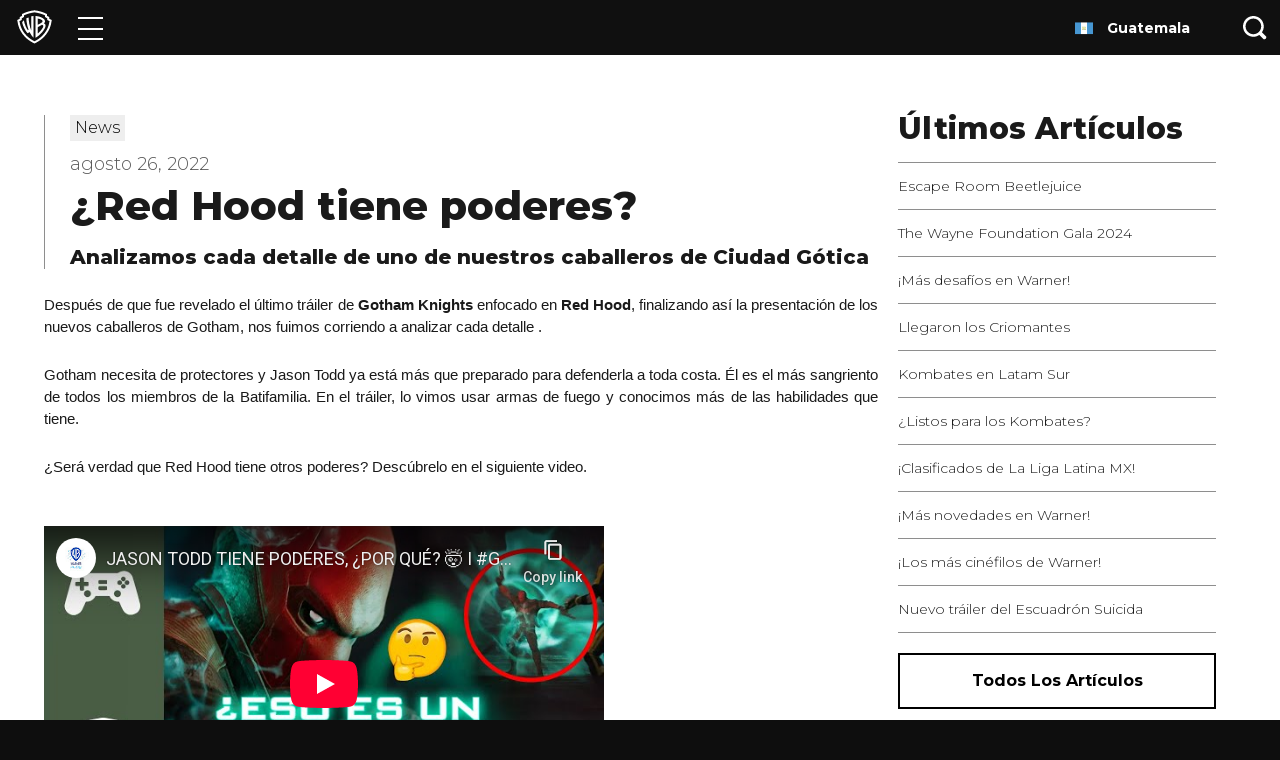

--- FILE ---
content_type: text/html; charset=utf-8
request_url: https://www.youtube-nocookie.com/embed/RK2WTRo2SIg
body_size: 44972
content:
<!DOCTYPE html><html lang="en" dir="ltr" data-cast-api-enabled="true"><head><meta name="viewport" content="width=device-width, initial-scale=1"><script nonce="4LLZRZpp4Iu4MX48VMIAiQ">if ('undefined' == typeof Symbol || 'undefined' == typeof Symbol.iterator) {delete Array.prototype.entries;}</script><style name="www-roboto" nonce="8L3-NzU4bIwnMtSNKEHgag">@font-face{font-family:'Roboto';font-style:normal;font-weight:400;font-stretch:100%;src:url(//fonts.gstatic.com/s/roboto/v48/KFO7CnqEu92Fr1ME7kSn66aGLdTylUAMa3GUBHMdazTgWw.woff2)format('woff2');unicode-range:U+0460-052F,U+1C80-1C8A,U+20B4,U+2DE0-2DFF,U+A640-A69F,U+FE2E-FE2F;}@font-face{font-family:'Roboto';font-style:normal;font-weight:400;font-stretch:100%;src:url(//fonts.gstatic.com/s/roboto/v48/KFO7CnqEu92Fr1ME7kSn66aGLdTylUAMa3iUBHMdazTgWw.woff2)format('woff2');unicode-range:U+0301,U+0400-045F,U+0490-0491,U+04B0-04B1,U+2116;}@font-face{font-family:'Roboto';font-style:normal;font-weight:400;font-stretch:100%;src:url(//fonts.gstatic.com/s/roboto/v48/KFO7CnqEu92Fr1ME7kSn66aGLdTylUAMa3CUBHMdazTgWw.woff2)format('woff2');unicode-range:U+1F00-1FFF;}@font-face{font-family:'Roboto';font-style:normal;font-weight:400;font-stretch:100%;src:url(//fonts.gstatic.com/s/roboto/v48/KFO7CnqEu92Fr1ME7kSn66aGLdTylUAMa3-UBHMdazTgWw.woff2)format('woff2');unicode-range:U+0370-0377,U+037A-037F,U+0384-038A,U+038C,U+038E-03A1,U+03A3-03FF;}@font-face{font-family:'Roboto';font-style:normal;font-weight:400;font-stretch:100%;src:url(//fonts.gstatic.com/s/roboto/v48/KFO7CnqEu92Fr1ME7kSn66aGLdTylUAMawCUBHMdazTgWw.woff2)format('woff2');unicode-range:U+0302-0303,U+0305,U+0307-0308,U+0310,U+0312,U+0315,U+031A,U+0326-0327,U+032C,U+032F-0330,U+0332-0333,U+0338,U+033A,U+0346,U+034D,U+0391-03A1,U+03A3-03A9,U+03B1-03C9,U+03D1,U+03D5-03D6,U+03F0-03F1,U+03F4-03F5,U+2016-2017,U+2034-2038,U+203C,U+2040,U+2043,U+2047,U+2050,U+2057,U+205F,U+2070-2071,U+2074-208E,U+2090-209C,U+20D0-20DC,U+20E1,U+20E5-20EF,U+2100-2112,U+2114-2115,U+2117-2121,U+2123-214F,U+2190,U+2192,U+2194-21AE,U+21B0-21E5,U+21F1-21F2,U+21F4-2211,U+2213-2214,U+2216-22FF,U+2308-230B,U+2310,U+2319,U+231C-2321,U+2336-237A,U+237C,U+2395,U+239B-23B7,U+23D0,U+23DC-23E1,U+2474-2475,U+25AF,U+25B3,U+25B7,U+25BD,U+25C1,U+25CA,U+25CC,U+25FB,U+266D-266F,U+27C0-27FF,U+2900-2AFF,U+2B0E-2B11,U+2B30-2B4C,U+2BFE,U+3030,U+FF5B,U+FF5D,U+1D400-1D7FF,U+1EE00-1EEFF;}@font-face{font-family:'Roboto';font-style:normal;font-weight:400;font-stretch:100%;src:url(//fonts.gstatic.com/s/roboto/v48/KFO7CnqEu92Fr1ME7kSn66aGLdTylUAMaxKUBHMdazTgWw.woff2)format('woff2');unicode-range:U+0001-000C,U+000E-001F,U+007F-009F,U+20DD-20E0,U+20E2-20E4,U+2150-218F,U+2190,U+2192,U+2194-2199,U+21AF,U+21E6-21F0,U+21F3,U+2218-2219,U+2299,U+22C4-22C6,U+2300-243F,U+2440-244A,U+2460-24FF,U+25A0-27BF,U+2800-28FF,U+2921-2922,U+2981,U+29BF,U+29EB,U+2B00-2BFF,U+4DC0-4DFF,U+FFF9-FFFB,U+10140-1018E,U+10190-1019C,U+101A0,U+101D0-101FD,U+102E0-102FB,U+10E60-10E7E,U+1D2C0-1D2D3,U+1D2E0-1D37F,U+1F000-1F0FF,U+1F100-1F1AD,U+1F1E6-1F1FF,U+1F30D-1F30F,U+1F315,U+1F31C,U+1F31E,U+1F320-1F32C,U+1F336,U+1F378,U+1F37D,U+1F382,U+1F393-1F39F,U+1F3A7-1F3A8,U+1F3AC-1F3AF,U+1F3C2,U+1F3C4-1F3C6,U+1F3CA-1F3CE,U+1F3D4-1F3E0,U+1F3ED,U+1F3F1-1F3F3,U+1F3F5-1F3F7,U+1F408,U+1F415,U+1F41F,U+1F426,U+1F43F,U+1F441-1F442,U+1F444,U+1F446-1F449,U+1F44C-1F44E,U+1F453,U+1F46A,U+1F47D,U+1F4A3,U+1F4B0,U+1F4B3,U+1F4B9,U+1F4BB,U+1F4BF,U+1F4C8-1F4CB,U+1F4D6,U+1F4DA,U+1F4DF,U+1F4E3-1F4E6,U+1F4EA-1F4ED,U+1F4F7,U+1F4F9-1F4FB,U+1F4FD-1F4FE,U+1F503,U+1F507-1F50B,U+1F50D,U+1F512-1F513,U+1F53E-1F54A,U+1F54F-1F5FA,U+1F610,U+1F650-1F67F,U+1F687,U+1F68D,U+1F691,U+1F694,U+1F698,U+1F6AD,U+1F6B2,U+1F6B9-1F6BA,U+1F6BC,U+1F6C6-1F6CF,U+1F6D3-1F6D7,U+1F6E0-1F6EA,U+1F6F0-1F6F3,U+1F6F7-1F6FC,U+1F700-1F7FF,U+1F800-1F80B,U+1F810-1F847,U+1F850-1F859,U+1F860-1F887,U+1F890-1F8AD,U+1F8B0-1F8BB,U+1F8C0-1F8C1,U+1F900-1F90B,U+1F93B,U+1F946,U+1F984,U+1F996,U+1F9E9,U+1FA00-1FA6F,U+1FA70-1FA7C,U+1FA80-1FA89,U+1FA8F-1FAC6,U+1FACE-1FADC,U+1FADF-1FAE9,U+1FAF0-1FAF8,U+1FB00-1FBFF;}@font-face{font-family:'Roboto';font-style:normal;font-weight:400;font-stretch:100%;src:url(//fonts.gstatic.com/s/roboto/v48/KFO7CnqEu92Fr1ME7kSn66aGLdTylUAMa3OUBHMdazTgWw.woff2)format('woff2');unicode-range:U+0102-0103,U+0110-0111,U+0128-0129,U+0168-0169,U+01A0-01A1,U+01AF-01B0,U+0300-0301,U+0303-0304,U+0308-0309,U+0323,U+0329,U+1EA0-1EF9,U+20AB;}@font-face{font-family:'Roboto';font-style:normal;font-weight:400;font-stretch:100%;src:url(//fonts.gstatic.com/s/roboto/v48/KFO7CnqEu92Fr1ME7kSn66aGLdTylUAMa3KUBHMdazTgWw.woff2)format('woff2');unicode-range:U+0100-02BA,U+02BD-02C5,U+02C7-02CC,U+02CE-02D7,U+02DD-02FF,U+0304,U+0308,U+0329,U+1D00-1DBF,U+1E00-1E9F,U+1EF2-1EFF,U+2020,U+20A0-20AB,U+20AD-20C0,U+2113,U+2C60-2C7F,U+A720-A7FF;}@font-face{font-family:'Roboto';font-style:normal;font-weight:400;font-stretch:100%;src:url(//fonts.gstatic.com/s/roboto/v48/KFO7CnqEu92Fr1ME7kSn66aGLdTylUAMa3yUBHMdazQ.woff2)format('woff2');unicode-range:U+0000-00FF,U+0131,U+0152-0153,U+02BB-02BC,U+02C6,U+02DA,U+02DC,U+0304,U+0308,U+0329,U+2000-206F,U+20AC,U+2122,U+2191,U+2193,U+2212,U+2215,U+FEFF,U+FFFD;}@font-face{font-family:'Roboto';font-style:normal;font-weight:500;font-stretch:100%;src:url(//fonts.gstatic.com/s/roboto/v48/KFO7CnqEu92Fr1ME7kSn66aGLdTylUAMa3GUBHMdazTgWw.woff2)format('woff2');unicode-range:U+0460-052F,U+1C80-1C8A,U+20B4,U+2DE0-2DFF,U+A640-A69F,U+FE2E-FE2F;}@font-face{font-family:'Roboto';font-style:normal;font-weight:500;font-stretch:100%;src:url(//fonts.gstatic.com/s/roboto/v48/KFO7CnqEu92Fr1ME7kSn66aGLdTylUAMa3iUBHMdazTgWw.woff2)format('woff2');unicode-range:U+0301,U+0400-045F,U+0490-0491,U+04B0-04B1,U+2116;}@font-face{font-family:'Roboto';font-style:normal;font-weight:500;font-stretch:100%;src:url(//fonts.gstatic.com/s/roboto/v48/KFO7CnqEu92Fr1ME7kSn66aGLdTylUAMa3CUBHMdazTgWw.woff2)format('woff2');unicode-range:U+1F00-1FFF;}@font-face{font-family:'Roboto';font-style:normal;font-weight:500;font-stretch:100%;src:url(//fonts.gstatic.com/s/roboto/v48/KFO7CnqEu92Fr1ME7kSn66aGLdTylUAMa3-UBHMdazTgWw.woff2)format('woff2');unicode-range:U+0370-0377,U+037A-037F,U+0384-038A,U+038C,U+038E-03A1,U+03A3-03FF;}@font-face{font-family:'Roboto';font-style:normal;font-weight:500;font-stretch:100%;src:url(//fonts.gstatic.com/s/roboto/v48/KFO7CnqEu92Fr1ME7kSn66aGLdTylUAMawCUBHMdazTgWw.woff2)format('woff2');unicode-range:U+0302-0303,U+0305,U+0307-0308,U+0310,U+0312,U+0315,U+031A,U+0326-0327,U+032C,U+032F-0330,U+0332-0333,U+0338,U+033A,U+0346,U+034D,U+0391-03A1,U+03A3-03A9,U+03B1-03C9,U+03D1,U+03D5-03D6,U+03F0-03F1,U+03F4-03F5,U+2016-2017,U+2034-2038,U+203C,U+2040,U+2043,U+2047,U+2050,U+2057,U+205F,U+2070-2071,U+2074-208E,U+2090-209C,U+20D0-20DC,U+20E1,U+20E5-20EF,U+2100-2112,U+2114-2115,U+2117-2121,U+2123-214F,U+2190,U+2192,U+2194-21AE,U+21B0-21E5,U+21F1-21F2,U+21F4-2211,U+2213-2214,U+2216-22FF,U+2308-230B,U+2310,U+2319,U+231C-2321,U+2336-237A,U+237C,U+2395,U+239B-23B7,U+23D0,U+23DC-23E1,U+2474-2475,U+25AF,U+25B3,U+25B7,U+25BD,U+25C1,U+25CA,U+25CC,U+25FB,U+266D-266F,U+27C0-27FF,U+2900-2AFF,U+2B0E-2B11,U+2B30-2B4C,U+2BFE,U+3030,U+FF5B,U+FF5D,U+1D400-1D7FF,U+1EE00-1EEFF;}@font-face{font-family:'Roboto';font-style:normal;font-weight:500;font-stretch:100%;src:url(//fonts.gstatic.com/s/roboto/v48/KFO7CnqEu92Fr1ME7kSn66aGLdTylUAMaxKUBHMdazTgWw.woff2)format('woff2');unicode-range:U+0001-000C,U+000E-001F,U+007F-009F,U+20DD-20E0,U+20E2-20E4,U+2150-218F,U+2190,U+2192,U+2194-2199,U+21AF,U+21E6-21F0,U+21F3,U+2218-2219,U+2299,U+22C4-22C6,U+2300-243F,U+2440-244A,U+2460-24FF,U+25A0-27BF,U+2800-28FF,U+2921-2922,U+2981,U+29BF,U+29EB,U+2B00-2BFF,U+4DC0-4DFF,U+FFF9-FFFB,U+10140-1018E,U+10190-1019C,U+101A0,U+101D0-101FD,U+102E0-102FB,U+10E60-10E7E,U+1D2C0-1D2D3,U+1D2E0-1D37F,U+1F000-1F0FF,U+1F100-1F1AD,U+1F1E6-1F1FF,U+1F30D-1F30F,U+1F315,U+1F31C,U+1F31E,U+1F320-1F32C,U+1F336,U+1F378,U+1F37D,U+1F382,U+1F393-1F39F,U+1F3A7-1F3A8,U+1F3AC-1F3AF,U+1F3C2,U+1F3C4-1F3C6,U+1F3CA-1F3CE,U+1F3D4-1F3E0,U+1F3ED,U+1F3F1-1F3F3,U+1F3F5-1F3F7,U+1F408,U+1F415,U+1F41F,U+1F426,U+1F43F,U+1F441-1F442,U+1F444,U+1F446-1F449,U+1F44C-1F44E,U+1F453,U+1F46A,U+1F47D,U+1F4A3,U+1F4B0,U+1F4B3,U+1F4B9,U+1F4BB,U+1F4BF,U+1F4C8-1F4CB,U+1F4D6,U+1F4DA,U+1F4DF,U+1F4E3-1F4E6,U+1F4EA-1F4ED,U+1F4F7,U+1F4F9-1F4FB,U+1F4FD-1F4FE,U+1F503,U+1F507-1F50B,U+1F50D,U+1F512-1F513,U+1F53E-1F54A,U+1F54F-1F5FA,U+1F610,U+1F650-1F67F,U+1F687,U+1F68D,U+1F691,U+1F694,U+1F698,U+1F6AD,U+1F6B2,U+1F6B9-1F6BA,U+1F6BC,U+1F6C6-1F6CF,U+1F6D3-1F6D7,U+1F6E0-1F6EA,U+1F6F0-1F6F3,U+1F6F7-1F6FC,U+1F700-1F7FF,U+1F800-1F80B,U+1F810-1F847,U+1F850-1F859,U+1F860-1F887,U+1F890-1F8AD,U+1F8B0-1F8BB,U+1F8C0-1F8C1,U+1F900-1F90B,U+1F93B,U+1F946,U+1F984,U+1F996,U+1F9E9,U+1FA00-1FA6F,U+1FA70-1FA7C,U+1FA80-1FA89,U+1FA8F-1FAC6,U+1FACE-1FADC,U+1FADF-1FAE9,U+1FAF0-1FAF8,U+1FB00-1FBFF;}@font-face{font-family:'Roboto';font-style:normal;font-weight:500;font-stretch:100%;src:url(//fonts.gstatic.com/s/roboto/v48/KFO7CnqEu92Fr1ME7kSn66aGLdTylUAMa3OUBHMdazTgWw.woff2)format('woff2');unicode-range:U+0102-0103,U+0110-0111,U+0128-0129,U+0168-0169,U+01A0-01A1,U+01AF-01B0,U+0300-0301,U+0303-0304,U+0308-0309,U+0323,U+0329,U+1EA0-1EF9,U+20AB;}@font-face{font-family:'Roboto';font-style:normal;font-weight:500;font-stretch:100%;src:url(//fonts.gstatic.com/s/roboto/v48/KFO7CnqEu92Fr1ME7kSn66aGLdTylUAMa3KUBHMdazTgWw.woff2)format('woff2');unicode-range:U+0100-02BA,U+02BD-02C5,U+02C7-02CC,U+02CE-02D7,U+02DD-02FF,U+0304,U+0308,U+0329,U+1D00-1DBF,U+1E00-1E9F,U+1EF2-1EFF,U+2020,U+20A0-20AB,U+20AD-20C0,U+2113,U+2C60-2C7F,U+A720-A7FF;}@font-face{font-family:'Roboto';font-style:normal;font-weight:500;font-stretch:100%;src:url(//fonts.gstatic.com/s/roboto/v48/KFO7CnqEu92Fr1ME7kSn66aGLdTylUAMa3yUBHMdazQ.woff2)format('woff2');unicode-range:U+0000-00FF,U+0131,U+0152-0153,U+02BB-02BC,U+02C6,U+02DA,U+02DC,U+0304,U+0308,U+0329,U+2000-206F,U+20AC,U+2122,U+2191,U+2193,U+2212,U+2215,U+FEFF,U+FFFD;}</style><script name="www-roboto" nonce="4LLZRZpp4Iu4MX48VMIAiQ">if (document.fonts && document.fonts.load) {document.fonts.load("400 10pt Roboto", "E"); document.fonts.load("500 10pt Roboto", "E");}</script><link rel="stylesheet" href="/s/player/c9168c90/www-player.css" name="www-player" nonce="8L3-NzU4bIwnMtSNKEHgag"><style nonce="8L3-NzU4bIwnMtSNKEHgag">html {overflow: hidden;}body {font: 12px Roboto, Arial, sans-serif; background-color: #000; color: #fff; height: 100%; width: 100%; overflow: hidden; position: absolute; margin: 0; padding: 0;}#player {width: 100%; height: 100%;}h1 {text-align: center; color: #fff;}h3 {margin-top: 6px; margin-bottom: 3px;}.player-unavailable {position: absolute; top: 0; left: 0; right: 0; bottom: 0; padding: 25px; font-size: 13px; background: url(/img/meh7.png) 50% 65% no-repeat;}.player-unavailable .message {text-align: left; margin: 0 -5px 15px; padding: 0 5px 14px; border-bottom: 1px solid #888; font-size: 19px; font-weight: normal;}.player-unavailable a {color: #167ac6; text-decoration: none;}</style><script nonce="4LLZRZpp4Iu4MX48VMIAiQ">var ytcsi={gt:function(n){n=(n||"")+"data_";return ytcsi[n]||(ytcsi[n]={tick:{},info:{},gel:{preLoggedGelInfos:[]}})},now:window.performance&&window.performance.timing&&window.performance.now&&window.performance.timing.navigationStart?function(){return window.performance.timing.navigationStart+window.performance.now()}:function(){return(new Date).getTime()},tick:function(l,t,n){var ticks=ytcsi.gt(n).tick;var v=t||ytcsi.now();if(ticks[l]){ticks["_"+l]=ticks["_"+l]||[ticks[l]];ticks["_"+l].push(v)}ticks[l]=
v},info:function(k,v,n){ytcsi.gt(n).info[k]=v},infoGel:function(p,n){ytcsi.gt(n).gel.preLoggedGelInfos.push(p)},setStart:function(t,n){ytcsi.tick("_start",t,n)}};
(function(w,d){function isGecko(){if(!w.navigator)return false;try{if(w.navigator.userAgentData&&w.navigator.userAgentData.brands&&w.navigator.userAgentData.brands.length){var brands=w.navigator.userAgentData.brands;var i=0;for(;i<brands.length;i++)if(brands[i]&&brands[i].brand==="Firefox")return true;return false}}catch(e){setTimeout(function(){throw e;})}if(!w.navigator.userAgent)return false;var ua=w.navigator.userAgent;return ua.indexOf("Gecko")>0&&ua.toLowerCase().indexOf("webkit")<0&&ua.indexOf("Edge")<
0&&ua.indexOf("Trident")<0&&ua.indexOf("MSIE")<0}ytcsi.setStart(w.performance?w.performance.timing.responseStart:null);var isPrerender=(d.visibilityState||d.webkitVisibilityState)=="prerender";var vName=!d.visibilityState&&d.webkitVisibilityState?"webkitvisibilitychange":"visibilitychange";if(isPrerender){var startTick=function(){ytcsi.setStart();d.removeEventListener(vName,startTick)};d.addEventListener(vName,startTick,false)}if(d.addEventListener)d.addEventListener(vName,function(){ytcsi.tick("vc")},
false);if(isGecko()){var isHidden=(d.visibilityState||d.webkitVisibilityState)=="hidden";if(isHidden)ytcsi.tick("vc")}var slt=function(el,t){setTimeout(function(){var n=ytcsi.now();el.loadTime=n;if(el.slt)el.slt()},t)};w.__ytRIL=function(el){if(!el.getAttribute("data-thumb"))if(w.requestAnimationFrame)w.requestAnimationFrame(function(){slt(el,0)});else slt(el,16)}})(window,document);
</script><script nonce="4LLZRZpp4Iu4MX48VMIAiQ">var ytcfg={d:function(){return window.yt&&yt.config_||ytcfg.data_||(ytcfg.data_={})},get:function(k,o){return k in ytcfg.d()?ytcfg.d()[k]:o},set:function(){var a=arguments;if(a.length>1)ytcfg.d()[a[0]]=a[1];else{var k;for(k in a[0])ytcfg.d()[k]=a[0][k]}}};
ytcfg.set({"CLIENT_CANARY_STATE":"none","DEVICE":"cbr\u003dChrome\u0026cbrand\u003dapple\u0026cbrver\u003d131.0.0.0\u0026ceng\u003dWebKit\u0026cengver\u003d537.36\u0026cos\u003dMacintosh\u0026cosver\u003d10_15_7\u0026cplatform\u003dDESKTOP","EVENT_ID":"I6h1aZDaKaa9lssP49m86Qc","EXPERIMENT_FLAGS":{"ab_det_apb_b":true,"ab_det_apm":true,"ab_det_el_h":true,"ab_det_em_inj":true,"ab_l_sig_st":true,"ab_l_sig_st_e":true,"action_companion_center_align_description":true,"allow_skip_networkless":true,"always_send_and_write":true,"att_web_record_metrics":true,"attmusi":true,"c3_enable_button_impression_logging":true,"c3_watch_page_component":true,"cancel_pending_navs":true,"clean_up_manual_attribution_header":true,"config_age_report_killswitch":true,"cow_optimize_idom_compat":true,"csi_on_gel":true,"delhi_mweb_colorful_sd":true,"delhi_mweb_colorful_sd_v2":true,"deprecate_pair_servlet_enabled":true,"desktop_sparkles_light_cta_button":true,"disable_cached_masthead_data":true,"disable_child_node_auto_formatted_strings":true,"disable_log_to_visitor_layer":true,"disable_pacf_logging_for_memory_limited_tv":true,"embeds_enable_eid_enforcement_for_youtube":true,"embeds_enable_info_panel_dismissal":true,"embeds_enable_pfp_always_unbranded":true,"embeds_muted_autoplay_sound_fix":true,"embeds_serve_es6_client":true,"embeds_web_nwl_disable_nocookie":true,"embeds_web_updated_shorts_definition_fix":true,"enable_active_view_display_ad_renderer_web_home":true,"enable_ad_disclosure_banner_a11y_fix":true,"enable_client_sli_logging":true,"enable_client_streamz_web":true,"enable_client_ve_spec":true,"enable_cloud_save_error_popup_after_retry":true,"enable_dai_sdf_h5_preroll":true,"enable_datasync_id_header_in_web_vss_pings":true,"enable_default_mono_cta_migration_web_client":true,"enable_docked_chat_messages":true,"enable_entity_store_from_dependency_injection":true,"enable_inline_muted_playback_on_web_search":true,"enable_inline_muted_playback_on_web_search_for_vdc":true,"enable_inline_muted_playback_on_web_search_for_vdcb":true,"enable_is_extended_monitoring":true,"enable_is_mini_app_page_active_bugfix":true,"enable_logging_first_user_action_after_game_ready":true,"enable_ltc_param_fetch_from_innertube":true,"enable_masthead_mweb_padding_fix":true,"enable_menu_renderer_button_in_mweb_hclr":true,"enable_mini_app_command_handler_mweb_fix":true,"enable_mini_guide_downloads_item":true,"enable_mixed_direction_formatted_strings":true,"enable_mweb_new_caption_language_picker":true,"enable_names_handles_account_switcher":true,"enable_network_request_logging_on_game_events":true,"enable_new_paid_product_placement":true,"enable_open_in_new_tab_icon_for_short_dr_for_desktop_search":true,"enable_open_yt_content":true,"enable_origin_query_parameter_bugfix":true,"enable_pause_ads_on_ytv_html5":true,"enable_payments_purchase_manager":true,"enable_pdp_icon_prefetch":true,"enable_pl_r_si_fa":true,"enable_place_pivot_url":true,"enable_pv_screen_modern_text":true,"enable_removing_navbar_title_on_hashtag_page_mweb":true,"enable_rta_manager":true,"enable_sdf_companion_h5":true,"enable_sdf_dai_h5_midroll":true,"enable_sdf_h5_endemic_mid_post_roll":true,"enable_sdf_on_h5_unplugged_vod_midroll":true,"enable_sdf_shorts_player_bytes_h5":true,"enable_sending_unwrapped_game_audio_as_serialized_metadata":true,"enable_sfv_effect_pivot_url":true,"enable_shorts_new_carousel":true,"enable_skip_ad_guidance_prompt":true,"enable_skippable_ads_for_unplugged_ad_pod":true,"enable_smearing_expansion_dai":true,"enable_time_out_messages":true,"enable_timeline_view_modern_transcript_fe":true,"enable_video_display_compact_button_group_for_desktop_search":true,"enable_web_delhi_icons":true,"enable_web_home_top_landscape_image_layout_level_click":true,"enable_web_tiered_gel":true,"enable_window_constrained_buy_flow_dialog":true,"enable_wiz_queue_effect_and_on_init_initial_runs":true,"enable_ypc_spinners":true,"enable_yt_ata_iframe_authuser":true,"export_networkless_options":true,"export_player_version_to_ytconfig":true,"fill_single_video_with_notify_to_lasr":true,"fix_ad_miniplayer_controls_rendering":true,"fix_ads_tracking_for_swf_config_deprecation_mweb":true,"h5_companion_enable_adcpn_macro_substitution_for_click_pings":true,"h5_inplayer_enable_adcpn_macro_substitution_for_click_pings":true,"h5_reset_cache_and_filter_before_update_masthead":true,"hide_channel_creation_title_for_mweb":true,"high_ccv_client_side_caching_h5":true,"html5_log_trigger_events_with_debug_data":true,"html5_ssdai_enable_media_end_cue_range":true,"il_attach_cache_limit":true,"il_use_view_model_logging_context":true,"is_browser_support_for_webcam_streaming":true,"json_condensed_response":true,"kev_adb_pg":true,"kevlar_gel_error_routing":true,"kevlar_watch_cinematics":true,"live_chat_enable_controller_extraction":true,"live_chat_enable_rta_manager":true,"log_click_with_layer_from_element_in_command_handler":true,"mdx_enable_privacy_disclosure_ui":true,"mdx_load_cast_api_bootstrap_script":true,"medium_progress_bar_modification":true,"migrate_remaining_web_ad_badges_to_innertube":true,"mobile_account_menu_refresh":true,"mweb_account_linking_noapp":true,"mweb_after_render_to_scheduler":true,"mweb_allow_modern_search_suggest_behavior":true,"mweb_animated_actions":true,"mweb_app_upsell_button_direct_to_app":true,"mweb_c3_enable_adaptive_signals":true,"mweb_c3_library_page_enable_recent_shelf":true,"mweb_c3_remove_web_navigation_endpoint_data":true,"mweb_c3_use_canonical_from_player_response":true,"mweb_cinematic_watch":true,"mweb_command_handler":true,"mweb_delay_watch_initial_data":true,"mweb_disable_searchbar_scroll":true,"mweb_enable_fine_scrubbing_for_recs":true,"mweb_enable_keto_batch_player_fullscreen":true,"mweb_enable_keto_batch_player_progress_bar":true,"mweb_enable_keto_batch_player_tooltips":true,"mweb_enable_lockup_view_model_for_ucp":true,"mweb_enable_mix_panel_title_metadata":true,"mweb_enable_more_drawer":true,"mweb_enable_optional_fullscreen_landscape_locking":true,"mweb_enable_overlay_touch_manager":true,"mweb_enable_premium_carve_out_fix":true,"mweb_enable_refresh_detection":true,"mweb_enable_search_imp":true,"mweb_enable_shorts_pivot_button":true,"mweb_enable_shorts_video_preload":true,"mweb_enable_skippables_on_jio_phone":true,"mweb_enable_two_line_title_on_shorts":true,"mweb_enable_varispeed_controller":true,"mweb_enable_watch_feed_infinite_scroll":true,"mweb_enable_wrapped_unplugged_pause_membership_dialog_renderer":true,"mweb_fix_monitor_visibility_after_render":true,"mweb_force_ios_fallback_to_native_control":true,"mweb_fp_auto_fullscreen":true,"mweb_fullscreen_controls":true,"mweb_fullscreen_controls_action_buttons":true,"mweb_fullscreen_watch_system":true,"mweb_home_reactive_shorts":true,"mweb_innertube_search_command":true,"mweb_kaios_enable_autoplay_switch_view_model":true,"mweb_lang_in_html":true,"mweb_like_button_synced_with_entities":true,"mweb_logo_use_home_page_ve":true,"mweb_native_control_in_faux_fullscreen_shared":true,"mweb_player_control_on_hover":true,"mweb_player_delhi_dtts":true,"mweb_player_settings_use_bottom_sheet":true,"mweb_player_show_previous_next_buttons_in_playlist":true,"mweb_player_skip_no_op_state_changes":true,"mweb_player_user_select_none":true,"mweb_playlist_engagement_panel":true,"mweb_progress_bar_seek_on_mouse_click":true,"mweb_pull_2_full":true,"mweb_pull_2_full_enable_touch_handlers":true,"mweb_schedule_warm_watch_response":true,"mweb_searchbox_legacy_navigation":true,"mweb_see_fewer_shorts":true,"mweb_shorts_comments_panel_id_change":true,"mweb_shorts_early_continuation":true,"mweb_show_ios_smart_banner":true,"mweb_show_sign_in_button_from_header":true,"mweb_use_server_url_on_startup":true,"mweb_watch_captions_enable_auto_translate":true,"mweb_watch_captions_set_default_size":true,"mweb_watch_stop_scheduler_on_player_response":true,"mweb_watchfeed_big_thumbnails":true,"mweb_yt_searchbox":true,"networkless_logging":true,"no_client_ve_attach_unless_shown":true,"pageid_as_header_web":true,"playback_settings_use_switch_menu":true,"player_controls_autonav_fix":true,"player_controls_skip_double_signal_update":true,"polymer_bad_build_labels":true,"polymer_verifiy_app_state":true,"qoe_send_and_write":true,"remove_chevron_from_ad_disclosure_banner_h5":true,"remove_masthead_channel_banner_on_refresh":true,"remove_slot_id_exited_trigger_for_dai_in_player_slot_expire":true,"replace_client_url_parsing_with_server_signal":true,"service_worker_enabled":true,"service_worker_push_enabled":true,"service_worker_push_home_page_prompt":true,"service_worker_push_watch_page_prompt":true,"shell_load_gcf":true,"shorten_initial_gel_batch_timeout":true,"should_use_yt_voice_endpoint_in_kaios":true,"smarter_ve_dedupping":true,"speedmaster_no_seek":true,"stop_handling_click_for_non_rendering_overlay_layout":true,"suppress_error_204_logging":true,"synced_panel_scrolling_controller":true,"use_event_time_ms_header":true,"use_fifo_for_networkless":true,"use_request_time_ms_header":true,"use_session_based_sampling":true,"use_thumbnail_overlay_time_status_renderer_for_live_badge":true,"vss_final_ping_send_and_write":true,"vss_playback_use_send_and_write":true,"web_adaptive_repeat_ase":true,"web_always_load_chat_support":true,"web_animated_like":true,"web_api_url":true,"web_attributed_string_deep_equal_bugfix":true,"web_autonav_allow_off_by_default":true,"web_button_vm_refactor_disabled":true,"web_c3_log_app_init_finish":true,"web_csi_action_sampling_enabled":true,"web_dedupe_ve_grafting":true,"web_disable_backdrop_filter":true,"web_enable_ab_rsp_cl":true,"web_enable_course_icon_update":true,"web_enable_error_204":true,"web_fix_segmented_like_dislike_undefined":true,"web_gcf_hashes_innertube":true,"web_gel_timeout_cap":true,"web_metadata_carousel_elref_bugfix":true,"web_parent_target_for_sheets":true,"web_persist_server_autonav_state_on_client":true,"web_playback_associated_log_ctt":true,"web_playback_associated_ve":true,"web_prefetch_preload_video":true,"web_progress_bar_draggable":true,"web_resizable_advertiser_banner_on_masthead_safari_fix":true,"web_shorts_just_watched_on_channel_and_pivot_study":true,"web_shorts_just_watched_overlay":true,"web_update_panel_visibility_logging_fix":true,"web_video_attribute_view_model_a11y_fix":true,"web_watch_controls_state_signals":true,"web_wiz_attributed_string":true,"webfe_mweb_watch_microdata":true,"webfe_watch_shorts_canonical_url_fix":true,"webpo_exit_on_net_err":true,"wiz_diff_overwritable":true,"woffle_used_state_report":true,"wpo_gel_strz":true,"H5_async_logging_delay_ms":30000.0,"attention_logging_scroll_throttle":500.0,"autoplay_pause_by_lact_sampling_fraction":0.0,"cinematic_watch_effect_opacity":0.4,"log_window_onerror_fraction":0.1,"speedmaster_playback_rate":2.0,"tv_pacf_logging_sample_rate":0.01,"web_attention_logging_scroll_throttle":500.0,"web_load_prediction_threshold":0.1,"web_navigation_prediction_threshold":0.1,"web_pbj_log_warning_rate":0.0,"web_system_health_fraction":0.01,"ytidb_transaction_ended_event_rate_limit":0.02,"active_time_update_interval_ms":10000,"att_init_delay":500,"autoplay_pause_by_lact_sec":0,"botguard_async_snapshot_timeout_ms":3000,"check_navigator_accuracy_timeout_ms":0,"cinematic_watch_css_filter_blur_strength":40,"cinematic_watch_fade_out_duration":500,"close_webview_delay_ms":100,"cloud_save_game_data_rate_limit_ms":3000,"compression_disable_point":10,"custom_active_view_tos_timeout_ms":3600000,"embeds_widget_poll_interval_ms":0,"gel_min_batch_size":3,"gel_queue_timeout_max_ms":60000,"get_async_timeout_ms":60000,"hide_cta_for_home_web_video_ads_animate_in_time":2,"html5_byterate_soft_cap":0,"initial_gel_batch_timeout":2000,"max_body_size_to_compress":500000,"max_prefetch_window_sec_for_livestream_optimization":10,"min_prefetch_offset_sec_for_livestream_optimization":20,"mini_app_container_iframe_src_update_delay_ms":0,"multiple_preview_news_duration_time":11000,"mweb_c3_toast_duration_ms":5000,"mweb_deep_link_fallback_timeout_ms":10000,"mweb_delay_response_received_actions":100,"mweb_fp_dpad_rate_limit_ms":0,"mweb_fp_dpad_watch_title_clamp_lines":0,"mweb_history_manager_cache_size":100,"mweb_ios_fullscreen_playback_transition_delay_ms":500,"mweb_ios_fullscreen_system_pause_epilson_ms":0,"mweb_override_response_store_expiration_ms":0,"mweb_shorts_early_continuation_trigger_threshold":4,"mweb_w2w_max_age_seconds":0,"mweb_watch_captions_default_size":2,"neon_dark_launch_gradient_count":0,"network_polling_interval":30000,"play_click_interval_ms":30000,"play_ping_interval_ms":10000,"prefetch_comments_ms_after_video":0,"send_config_hash_timer":0,"service_worker_push_logged_out_prompt_watches":-1,"service_worker_push_prompt_cap":-1,"service_worker_push_prompt_delay_microseconds":3888000000000,"slow_compressions_before_abandon_count":4,"speedmaster_cancellation_movement_dp":10,"speedmaster_touch_activation_ms":500,"web_attention_logging_throttle":500,"web_foreground_heartbeat_interval_ms":28000,"web_gel_debounce_ms":10000,"web_logging_max_batch":100,"web_max_tracing_events":50,"web_tracing_session_replay":0,"wil_icon_max_concurrent_fetches":9999,"ytidb_remake_db_retries":3,"ytidb_reopen_db_retries":3,"WebClientReleaseProcessCritical__youtube_embeds_client_version_override":"","WebClientReleaseProcessCritical__youtube_embeds_web_client_version_override":"","WebClientReleaseProcessCritical__youtube_mweb_client_version_override":"","debug_forced_internalcountrycode":"","embeds_web_synth_ch_headers_banned_urls_regex":"","enable_web_media_service":"DISABLED","il_payload_scraping":"","live_chat_unicode_emoji_json_url":"https://www.gstatic.com/youtube/img/emojis/emojis-svg-9.json","mweb_deep_link_feature_tag_suffix":"11268432","mweb_enable_shorts_innertube_player_prefetch_trigger":"NONE","mweb_fp_dpad":"home,search,browse,channel,create_channel,experiments,settings,trending,oops,404,paid_memberships,sponsorship,premium,shorts","mweb_fp_dpad_linear_navigation":"","mweb_fp_dpad_linear_navigation_visitor":"","mweb_fp_dpad_visitor":"","mweb_preload_video_by_player_vars":"","place_pivot_triggering_container_alternate":"","place_pivot_triggering_counterfactual_container_alternate":"","service_worker_push_force_notification_prompt_tag":"1","service_worker_scope":"/","suggest_exp_str":"","web_client_version_override":"","kevlar_command_handler_command_banlist":[],"mini_app_ids_without_game_ready":["UgkxHHtsak1SC8mRGHMZewc4HzeAY3yhPPmJ","Ugkx7OgzFqE6z_5Mtf4YsotGfQNII1DF_RBm"],"web_op_signal_type_banlist":[],"web_tracing_enabled_spans":["event","command"]},"GAPI_HINT_PARAMS":"m;/_/scs/abc-static/_/js/k\u003dgapi.gapi.en.FZb77tO2YW4.O/d\u003d1/rs\u003dAHpOoo8lqavmo6ayfVxZovyDiP6g3TOVSQ/m\u003d__features__","GAPI_HOST":"https://apis.google.com","GAPI_LOCALE":"en_US","GL":"US","HL":"en","HTML_DIR":"ltr","HTML_LANG":"en","INNERTUBE_API_KEY":"AIzaSyAO_FJ2SlqU8Q4STEHLGCilw_Y9_11qcW8","INNERTUBE_API_VERSION":"v1","INNERTUBE_CLIENT_NAME":"WEB_EMBEDDED_PLAYER","INNERTUBE_CLIENT_VERSION":"1.20260122.10.00","INNERTUBE_CONTEXT":{"client":{"hl":"en","gl":"US","remoteHost":"18.224.64.110","deviceMake":"Apple","deviceModel":"","visitorData":"[base64]%3D%3D","userAgent":"Mozilla/5.0 (Macintosh; Intel Mac OS X 10_15_7) AppleWebKit/537.36 (KHTML, like Gecko) Chrome/131.0.0.0 Safari/537.36; ClaudeBot/1.0; +claudebot@anthropic.com),gzip(gfe)","clientName":"WEB_EMBEDDED_PLAYER","clientVersion":"1.20260122.10.00","osName":"Macintosh","osVersion":"10_15_7","originalUrl":"https://www.youtube-nocookie.com/embed/RK2WTRo2SIg","platform":"DESKTOP","clientFormFactor":"UNKNOWN_FORM_FACTOR","configInfo":{"appInstallData":"[base64]%3D%3D"},"browserName":"Chrome","browserVersion":"131.0.0.0","acceptHeader":"text/html,application/xhtml+xml,application/xml;q\u003d0.9,image/webp,image/apng,*/*;q\u003d0.8,application/signed-exchange;v\u003db3;q\u003d0.9","deviceExperimentId":"ChxOelU1T1RFMk5EZ3hOVFEwT1RFM09UZzJNQT09EKPQ1ssGGKPQ1ssG","rolloutToken":"CLKMjJjG2ZPY0gEQtovq5vilkgMYtovq5vilkgM%3D"},"user":{"lockedSafetyMode":false},"request":{"useSsl":true},"clickTracking":{"clickTrackingParams":"IhMI0Pfp5vilkgMVpp5lAx3jLC99"},"thirdParty":{"embeddedPlayerContext":{"embeddedPlayerEncryptedContext":"[base64]","ancestorOriginsSupported":false}}},"INNERTUBE_CONTEXT_CLIENT_NAME":56,"INNERTUBE_CONTEXT_CLIENT_VERSION":"1.20260122.10.00","INNERTUBE_CONTEXT_GL":"US","INNERTUBE_CONTEXT_HL":"en","LATEST_ECATCHER_SERVICE_TRACKING_PARAMS":{"client.name":"WEB_EMBEDDED_PLAYER","client.jsfeat":"2021"},"LOGGED_IN":false,"PAGE_BUILD_LABEL":"youtube.embeds.web_20260122_10_RC00","PAGE_CL":859848483,"SERVER_NAME":"WebFE","VISITOR_DATA":"[base64]%3D%3D","WEB_PLAYER_CONTEXT_CONFIGS":{"WEB_PLAYER_CONTEXT_CONFIG_ID_EMBEDDED_PLAYER":{"rootElementId":"movie_player","jsUrl":"/s/player/c9168c90/player_ias.vflset/en_US/base.js","cssUrl":"/s/player/c9168c90/www-player.css","contextId":"WEB_PLAYER_CONTEXT_CONFIG_ID_EMBEDDED_PLAYER","eventLabel":"embedded","contentRegion":"US","hl":"en_US","hostLanguage":"en","innertubeApiKey":"AIzaSyAO_FJ2SlqU8Q4STEHLGCilw_Y9_11qcW8","innertubeApiVersion":"v1","innertubeContextClientVersion":"1.20260122.10.00","device":{"brand":"apple","model":"","browser":"Chrome","browserVersion":"131.0.0.0","os":"Macintosh","osVersion":"10_15_7","platform":"DESKTOP","interfaceName":"WEB_EMBEDDED_PLAYER","interfaceVersion":"1.20260122.10.00"},"serializedExperimentIds":"24004644,24499533,51010235,51063643,51098299,51204329,51222973,51340662,51349914,51353393,51366423,51389629,51404808,51404810,51458176,51459424,51490331,51500051,51502938,51505436,51526266,51530495,51534669,51560386,51565116,51566373,51566864,51578633,51583566,51583821,51585555,51586115,51605258,51605395,51609829,51611457,51615066,51620866,51621065,51622844,51631300,51632249,51637029,51638932,51647792,51648336,51656216,51672162,51681662,51683502,51684301,51684306,51691027,51691590,51693511,51693995,51696107,51696619,51697032,51700777,51705183,51711227,51712601,51713237,51714463,51717190,51719111,51719411,51719628,51732102,51735451,51738598,51738919,51740812,51742829,51742876,51744562,51747795,51748207,51751854","serializedExperimentFlags":"H5_async_logging_delay_ms\u003d30000.0\u0026PlayerWeb__h5_enable_advisory_rating_restrictions\u003dtrue\u0026a11y_h5_associate_survey_question\u003dtrue\u0026ab_det_apb_b\u003dtrue\u0026ab_det_apm\u003dtrue\u0026ab_det_el_h\u003dtrue\u0026ab_det_em_inj\u003dtrue\u0026ab_l_sig_st\u003dtrue\u0026ab_l_sig_st_e\u003dtrue\u0026action_companion_center_align_description\u003dtrue\u0026ad_pod_disable_companion_persist_ads_quality\u003dtrue\u0026add_stmp_logs_for_voice_boost\u003dtrue\u0026allow_autohide_on_paused_videos\u003dtrue\u0026allow_drm_override\u003dtrue\u0026allow_live_autoplay\u003dtrue\u0026allow_poltergust_autoplay\u003dtrue\u0026allow_skip_networkless\u003dtrue\u0026allow_vp9_1080p_mq_enc\u003dtrue\u0026always_cache_redirect_endpoint\u003dtrue\u0026always_send_and_write\u003dtrue\u0026annotation_module_vast_cards_load_logging_fraction\u003d0.0\u0026assign_drm_family_by_format\u003dtrue\u0026att_web_record_metrics\u003dtrue\u0026attention_logging_scroll_throttle\u003d500.0\u0026attmusi\u003dtrue\u0026autoplay_time\u003d10000\u0026autoplay_time_for_fullscreen\u003d-1\u0026autoplay_time_for_music_content\u003d-1\u0026bg_vm_reinit_threshold\u003d7200000\u0026blocked_packages_for_sps\u003d[]\u0026botguard_async_snapshot_timeout_ms\u003d3000\u0026captions_url_add_ei\u003dtrue\u0026check_navigator_accuracy_timeout_ms\u003d0\u0026clean_up_manual_attribution_header\u003dtrue\u0026compression_disable_point\u003d10\u0026cow_optimize_idom_compat\u003dtrue\u0026csi_on_gel\u003dtrue\u0026custom_active_view_tos_timeout_ms\u003d3600000\u0026dash_manifest_version\u003d5\u0026debug_bandaid_hostname\u003d\u0026debug_bandaid_port\u003d0\u0026debug_sherlog_username\u003d\u0026delhi_fast_follow_autonav_toggle\u003dtrue\u0026delhi_modern_player_default_thumbnail_percentage\u003d0.0\u0026delhi_modern_player_faster_autohide_delay_ms\u003d2000\u0026delhi_modern_player_pause_thumbnail_percentage\u003d0.6\u0026delhi_modern_web_player_blending_mode\u003d\u0026delhi_modern_web_player_disable_frosted_glass\u003dtrue\u0026delhi_modern_web_player_horizontal_volume_controls\u003dtrue\u0026delhi_modern_web_player_lhs_volume_controls\u003dtrue\u0026delhi_modern_web_player_responsive_compact_controls_threshold\u003d0\u0026deprecate_22\u003dtrue\u0026deprecate_delay_ping\u003dtrue\u0026deprecate_pair_servlet_enabled\u003dtrue\u0026desktop_sparkles_light_cta_button\u003dtrue\u0026disable_av1_setting\u003dtrue\u0026disable_branding_context\u003dtrue\u0026disable_cached_masthead_data\u003dtrue\u0026disable_channel_id_check_for_suspended_channels\u003dtrue\u0026disable_child_node_auto_formatted_strings\u003dtrue\u0026disable_lifa_for_supex_users\u003dtrue\u0026disable_log_to_visitor_layer\u003dtrue\u0026disable_mdx_connection_in_mdx_module_for_music_web\u003dtrue\u0026disable_pacf_logging_for_memory_limited_tv\u003dtrue\u0026disable_reduced_fullscreen_autoplay_countdown_for_minors\u003dtrue\u0026disable_reel_item_watch_format_filtering\u003dtrue\u0026disable_threegpp_progressive_formats\u003dtrue\u0026disable_touch_events_on_skip_button\u003dtrue\u0026edge_encryption_fill_primary_key_version\u003dtrue\u0026embeds_enable_info_panel_dismissal\u003dtrue\u0026embeds_enable_move_set_center_crop_to_public\u003dtrue\u0026embeds_enable_per_video_embed_config\u003dtrue\u0026embeds_enable_pfp_always_unbranded\u003dtrue\u0026embeds_web_lite_mode\u003d1\u0026embeds_web_nwl_disable_nocookie\u003dtrue\u0026embeds_web_synth_ch_headers_banned_urls_regex\u003d\u0026enable_active_view_display_ad_renderer_web_home\u003dtrue\u0026enable_active_view_lr_shorts_video\u003dtrue\u0026enable_active_view_web_shorts_video\u003dtrue\u0026enable_ad_cpn_macro_substitution_for_click_pings\u003dtrue\u0026enable_ad_disclosure_banner_a11y_fix\u003dtrue\u0026enable_app_promo_endcap_eml_on_tablet\u003dtrue\u0026enable_batched_cross_device_pings_in_gel_fanout\u003dtrue\u0026enable_cast_for_web_unplugged\u003dtrue\u0026enable_cast_on_music_web\u003dtrue\u0026enable_cipher_for_manifest_urls\u003dtrue\u0026enable_cleanup_masthead_autoplay_hack_fix\u003dtrue\u0026enable_client_page_id_header_for_first_party_pings\u003dtrue\u0026enable_client_sli_logging\u003dtrue\u0026enable_client_ve_spec\u003dtrue\u0026enable_cta_banner_on_unplugged_lr\u003dtrue\u0026enable_custom_playhead_parsing\u003dtrue\u0026enable_dai_sdf_h5_preroll\u003dtrue\u0026enable_datasync_id_header_in_web_vss_pings\u003dtrue\u0026enable_default_mono_cta_migration_web_client\u003dtrue\u0026enable_dsa_ad_badge_for_action_endcap_on_android\u003dtrue\u0026enable_dsa_ad_badge_for_action_endcap_on_ios\u003dtrue\u0026enable_entity_store_from_dependency_injection\u003dtrue\u0026enable_error_corrections_infocard_web_client\u003dtrue\u0026enable_error_corrections_infocards_icon_web\u003dtrue\u0026enable_inline_muted_playback_on_web_search\u003dtrue\u0026enable_inline_muted_playback_on_web_search_for_vdc\u003dtrue\u0026enable_inline_muted_playback_on_web_search_for_vdcb\u003dtrue\u0026enable_inline_playback_in_ustreamer_config\u003dtrue\u0026enable_is_extended_monitoring\u003dtrue\u0026enable_kabuki_comments_on_shorts\u003ddisabled\u0026enable_ltc_param_fetch_from_innertube\u003dtrue\u0026enable_mixed_direction_formatted_strings\u003dtrue\u0026enable_modern_skip_button_on_web\u003dtrue\u0026enable_new_paid_product_placement\u003dtrue\u0026enable_open_in_new_tab_icon_for_short_dr_for_desktop_search\u003dtrue\u0026enable_out_of_stock_text_all_surfaces\u003dtrue\u0026enable_paid_content_overlay_bugfix\u003dtrue\u0026enable_pause_ads_on_ytv_html5\u003dtrue\u0026enable_pl_r_si_fa\u003dtrue\u0026enable_policy_based_hqa_filter_in_watch_server\u003dtrue\u0026enable_progres_commands_lr_feeds\u003dtrue\u0026enable_publishing_region_param_in_sus\u003dtrue\u0026enable_pv_screen_modern_text\u003dtrue\u0026enable_rpr_token_on_ltl_lookup\u003dtrue\u0026enable_sdf_companion_h5\u003dtrue\u0026enable_sdf_dai_h5_midroll\u003dtrue\u0026enable_sdf_h5_endemic_mid_post_roll\u003dtrue\u0026enable_sdf_on_h5_unplugged_vod_midroll\u003dtrue\u0026enable_sdf_shorts_player_bytes_h5\u003dtrue\u0026enable_server_driven_abr\u003dtrue\u0026enable_server_driven_abr_for_backgroundable\u003dtrue\u0026enable_server_driven_abr_url_generation\u003dtrue\u0026enable_server_driven_readahead\u003dtrue\u0026enable_skip_ad_guidance_prompt\u003dtrue\u0026enable_skip_to_next_messaging\u003dtrue\u0026enable_skippable_ads_for_unplugged_ad_pod\u003dtrue\u0026enable_smart_skip_player_controls_shown_on_web\u003dtrue\u0026enable_smart_skip_player_controls_shown_on_web_increased_triggering_sensitivity\u003dtrue\u0026enable_smart_skip_speedmaster_on_web\u003dtrue\u0026enable_smearing_expansion_dai\u003dtrue\u0026enable_split_screen_ad_baseline_experience_endemic_live_h5\u003dtrue\u0026enable_to_call_playready_backend_directly\u003dtrue\u0026enable_unified_action_endcap_on_web\u003dtrue\u0026enable_video_display_compact_button_group_for_desktop_search\u003dtrue\u0026enable_voice_boost_feature\u003dtrue\u0026enable_vp9_appletv5_on_server\u003dtrue\u0026enable_watch_server_rejected_formats_logging\u003dtrue\u0026enable_web_delhi_icons\u003dtrue\u0026enable_web_home_top_landscape_image_layout_level_click\u003dtrue\u0026enable_web_media_session_metadata_fix\u003dtrue\u0026enable_web_premium_varispeed_upsell\u003dtrue\u0026enable_web_tiered_gel\u003dtrue\u0026enable_wiz_queue_effect_and_on_init_initial_runs\u003dtrue\u0026enable_yt_ata_iframe_authuser\u003dtrue\u0026enable_ytv_csdai_vp9\u003dtrue\u0026export_networkless_options\u003dtrue\u0026export_player_version_to_ytconfig\u003dtrue\u0026fill_live_request_config_in_ustreamer_config\u003dtrue\u0026fill_single_video_with_notify_to_lasr\u003dtrue\u0026filter_vb_without_non_vb_equivalents\u003dtrue\u0026filter_vp9_for_live_dai\u003dtrue\u0026fix_ad_miniplayer_controls_rendering\u003dtrue\u0026fix_ads_tracking_for_swf_config_deprecation_mweb\u003dtrue\u0026fix_h5_toggle_button_a11y\u003dtrue\u0026fix_survey_color_contrast_on_destop\u003dtrue\u0026fix_toggle_button_role_for_ad_components\u003dtrue\u0026fresca_polling_delay_override\u003d0\u0026gab_return_sabr_ssdai_config\u003dtrue\u0026gel_min_batch_size\u003d3\u0026gel_queue_timeout_max_ms\u003d60000\u0026gvi_channel_client_screen\u003dtrue\u0026h5_companion_enable_adcpn_macro_substitution_for_click_pings\u003dtrue\u0026h5_enable_ad_mbs\u003dtrue\u0026h5_inplayer_enable_adcpn_macro_substitution_for_click_pings\u003dtrue\u0026h5_reset_cache_and_filter_before_update_masthead\u003dtrue\u0026heatseeker_decoration_threshold\u003d0.0\u0026hfr_dropped_framerate_fallback_threshold\u003d0\u0026hide_cta_for_home_web_video_ads_animate_in_time\u003d2\u0026high_ccv_client_side_caching_h5\u003dtrue\u0026hls_use_new_codecs_string_api\u003dtrue\u0026html5_ad_timeout_ms\u003d0\u0026html5_adaptation_step_count\u003d0\u0026html5_ads_preroll_lock_timeout_delay_ms\u003d15000\u0026html5_allow_multiview_tile_preload\u003dtrue\u0026html5_allow_video_keyframe_without_audio\u003dtrue\u0026html5_apply_min_failures\u003dtrue\u0026html5_apply_start_time_within_ads_for_ssdai_transitions\u003dtrue\u0026html5_atr_disable_force_fallback\u003dtrue\u0026html5_att_playback_timeout_ms\u003d30000\u0026html5_attach_num_random_bytes_to_bandaid\u003d0\u0026html5_attach_po_token_to_bandaid\u003dtrue\u0026html5_autonav_cap_idle_secs\u003d0\u0026html5_autonav_quality_cap\u003d720\u0026html5_autoplay_default_quality_cap\u003d0\u0026html5_auxiliary_estimate_weight\u003d0.0\u0026html5_av1_ordinal_cap\u003d0\u0026html5_bandaid_attach_content_po_token\u003dtrue\u0026html5_block_pip_safari_delay\u003d0\u0026html5_bypass_contention_secs\u003d0.0\u0026html5_byterate_soft_cap\u003d0\u0026html5_check_for_idle_network_interval_ms\u003d-1\u0026html5_chipset_soft_cap\u003d8192\u0026html5_consume_all_buffered_bytes_one_poll\u003dtrue\u0026html5_continuous_goodput_probe_interval_ms\u003d0\u0026html5_d6de4_cloud_project_number\u003d868618676952\u0026html5_d6de4_defer_timeout_ms\u003d0\u0026html5_debug_data_log_probability\u003d0.0\u0026html5_decode_to_texture_cap\u003dtrue\u0026html5_default_ad_gain\u003d0.5\u0026html5_default_av1_threshold\u003d0\u0026html5_default_quality_cap\u003d0\u0026html5_defer_fetch_att_ms\u003d0\u0026html5_delayed_retry_count\u003d1\u0026html5_delayed_retry_delay_ms\u003d5000\u0026html5_deprecate_adservice\u003dtrue\u0026html5_deprecate_manifestful_fallback\u003dtrue\u0026html5_deprecate_video_tag_pool\u003dtrue\u0026html5_desktop_vr180_allow_panning\u003dtrue\u0026html5_df_downgrade_thresh\u003d0.6\u0026html5_disable_loop_range_for_shorts_ads\u003dtrue\u0026html5_disable_move_pssh_to_moov\u003dtrue\u0026html5_disable_non_contiguous\u003dtrue\u0026html5_disable_ustreamer_constraint_for_sabr\u003dtrue\u0026html5_disable_web_safari_dai\u003dtrue\u0026html5_displayed_frame_rate_downgrade_threshold\u003d45\u0026html5_drm_byterate_soft_cap\u003d0\u0026html5_drm_check_all_key_error_states\u003dtrue\u0026html5_drm_cpi_license_key\u003dtrue\u0026html5_drm_live_byterate_soft_cap\u003d0\u0026html5_early_media_for_sharper_shorts\u003dtrue\u0026html5_enable_ac3\u003dtrue\u0026html5_enable_audio_track_stickiness\u003dtrue\u0026html5_enable_audio_track_stickiness_phase_two\u003dtrue\u0026html5_enable_caption_changes_for_mosaic\u003dtrue\u0026html5_enable_composite_embargo\u003dtrue\u0026html5_enable_d6de4\u003dtrue\u0026html5_enable_d6de4_cold_start_and_error\u003dtrue\u0026html5_enable_d6de4_idle_priority_job\u003dtrue\u0026html5_enable_drc\u003dtrue\u0026html5_enable_drc_toggle_api\u003dtrue\u0026html5_enable_eac3\u003dtrue\u0026html5_enable_embedded_player_visibility_signals\u003dtrue\u0026html5_enable_oduc\u003dtrue\u0026html5_enable_sabr_from_watch_server\u003dtrue\u0026html5_enable_sabr_host_fallback\u003dtrue\u0026html5_enable_server_driven_request_cancellation\u003dtrue\u0026html5_enable_sps_retry_backoff_metadata_requests\u003dtrue\u0026html5_enable_ssdai_transition_with_only_enter_cuerange\u003dtrue\u0026html5_enable_triggering_cuepoint_for_slot\u003dtrue\u0026html5_enable_tvos_dash\u003dtrue\u0026html5_enable_tvos_encrypted_vp9\u003dtrue\u0026html5_enable_widevine_for_alc\u003dtrue\u0026html5_enable_widevine_for_fast_linear\u003dtrue\u0026html5_encourage_array_coalescing\u003dtrue\u0026html5_fill_default_mosaic_audio_track_id\u003dtrue\u0026html5_fix_multi_audio_offline_playback\u003dtrue\u0026html5_fixed_media_duration_for_request\u003d0\u0026html5_force_sabr_from_watch_server_for_dfss\u003dtrue\u0026html5_forward_click_tracking_params_on_reload\u003dtrue\u0026html5_gapless_ad_autoplay_on_video_to_ad_only\u003dtrue\u0026html5_gapless_ended_transition_buffer_ms\u003d200\u0026html5_gapless_handoff_close_end_long_rebuffer_cfl\u003dtrue\u0026html5_gapless_handoff_close_end_long_rebuffer_delay_ms\u003d0\u0026html5_gapless_loop_seek_offset_in_milli\u003d0\u0026html5_gapless_slow_seek_cfl\u003dtrue\u0026html5_gapless_slow_seek_delay_ms\u003d0\u0026html5_gapless_slow_start_delay_ms\u003d0\u0026html5_generate_content_po_token\u003dtrue\u0026html5_generate_session_po_token\u003dtrue\u0026html5_gl_fps_threshold\u003d0\u0026html5_hard_cap_max_vertical_resolution_for_shorts\u003d0\u0026html5_hdcp_probing_stream_url\u003d\u0026html5_head_miss_secs\u003d0.0\u0026html5_hfr_quality_cap\u003d0\u0026html5_high_res_logging_percent\u003d0.01\u0026html5_hopeless_secs\u003d0\u0026html5_huli_ssdai_use_playback_state\u003dtrue\u0026html5_idle_rate_limit_ms\u003d0\u0026html5_ignore_sabrseek_during_adskip\u003dtrue\u0026html5_innertube_heartbeats_for_fairplay\u003dtrue\u0026html5_innertube_heartbeats_for_playready\u003dtrue\u0026html5_innertube_heartbeats_for_widevine\u003dtrue\u0026html5_jumbo_mobile_subsegment_readahead_target\u003d3.0\u0026html5_jumbo_ull_nonstreaming_mffa_ms\u003d4000\u0026html5_jumbo_ull_subsegment_readahead_target\u003d1.3\u0026html5_kabuki_drm_live_51_default_off\u003dtrue\u0026html5_license_constraint_delay\u003d5000\u0026html5_live_abr_head_miss_fraction\u003d0.0\u0026html5_live_abr_repredict_fraction\u003d0.0\u0026html5_live_chunk_readahead_proxima_override\u003d0\u0026html5_live_low_latency_bandwidth_window\u003d0.0\u0026html5_live_normal_latency_bandwidth_window\u003d0.0\u0026html5_live_quality_cap\u003d0\u0026html5_live_ultra_low_latency_bandwidth_window\u003d0.0\u0026html5_liveness_drift_chunk_override\u003d0\u0026html5_liveness_drift_proxima_override\u003d0\u0026html5_log_audio_abr\u003dtrue\u0026html5_log_experiment_id_from_player_response_to_ctmp\u003d\u0026html5_log_first_ssdai_requests_killswitch\u003dtrue\u0026html5_log_rebuffer_events\u003d5\u0026html5_log_trigger_events_with_debug_data\u003dtrue\u0026html5_log_vss_extra_lr_cparams_freq\u003d\u0026html5_long_rebuffer_jiggle_cmt_delay_ms\u003d0\u0026html5_long_rebuffer_threshold_ms\u003d30000\u0026html5_manifestless_unplugged\u003dtrue\u0026html5_manifestless_vp9_otf\u003dtrue\u0026html5_max_buffer_health_for_downgrade_prop\u003d0.0\u0026html5_max_buffer_health_for_downgrade_secs\u003d0.0\u0026html5_max_byterate\u003d0\u0026html5_max_discontinuity_rewrite_count\u003d0\u0026html5_max_drift_per_track_secs\u003d0.0\u0026html5_max_headm_for_streaming_xhr\u003d0\u0026html5_max_live_dvr_window_plus_margin_secs\u003d46800.0\u0026html5_max_quality_sel_upgrade\u003d0\u0026html5_max_redirect_response_length\u003d8192\u0026html5_max_selectable_quality_ordinal\u003d0\u0026html5_max_vertical_resolution\u003d0\u0026html5_maximum_readahead_seconds\u003d0.0\u0026html5_media_fullscreen\u003dtrue\u0026html5_media_time_weight_prop\u003d0.0\u0026html5_min_failures_to_delay_retry\u003d3\u0026html5_min_media_duration_for_append_prop\u003d0.0\u0026html5_min_media_duration_for_cabr_slice\u003d0.01\u0026html5_min_playback_advance_for_steady_state_secs\u003d0\u0026html5_min_quality_ordinal\u003d0\u0026html5_min_readbehind_cap_secs\u003d60\u0026html5_min_readbehind_secs\u003d0\u0026html5_min_seconds_between_format_selections\u003d0.0\u0026html5_min_selectable_quality_ordinal\u003d0\u0026html5_min_startup_buffered_media_duration_for_live_secs\u003d0.0\u0026html5_min_startup_buffered_media_duration_secs\u003d1.2\u0026html5_min_startup_duration_live_secs\u003d0.25\u0026html5_min_underrun_buffered_pre_steady_state_ms\u003d0\u0026html5_min_upgrade_health_secs\u003d0.0\u0026html5_minimum_readahead_seconds\u003d0.0\u0026html5_mock_content_binding_for_session_token\u003d\u0026html5_move_disable_airplay\u003dtrue\u0026html5_no_placeholder_rollbacks\u003dtrue\u0026html5_non_onesie_attach_po_token\u003dtrue\u0026html5_offline_download_timeout_retry_limit\u003d4\u0026html5_offline_failure_retry_limit\u003d2\u0026html5_offline_playback_position_sync\u003dtrue\u0026html5_offline_prevent_redownload_downloaded_video\u003dtrue\u0026html5_onesie_check_timeout\u003dtrue\u0026html5_onesie_defer_content_loader_ms\u003d0\u0026html5_onesie_live_ttl_secs\u003d8\u0026html5_onesie_prewarm_interval_ms\u003d0\u0026html5_onesie_prewarm_max_lact_ms\u003d0\u0026html5_onesie_redirector_timeout_ms\u003d0\u0026html5_onesie_use_signed_onesie_ustreamer_config\u003dtrue\u0026html5_override_micro_discontinuities_threshold_ms\u003d-1\u0026html5_paced_poll_min_health_ms\u003d0\u0026html5_paced_poll_ms\u003d0\u0026html5_pause_on_nonforeground_platform_errors\u003dtrue\u0026html5_peak_shave\u003dtrue\u0026html5_perf_cap_override_sticky\u003dtrue\u0026html5_performance_cap_floor\u003d360\u0026html5_perserve_av1_perf_cap\u003dtrue\u0026html5_picture_in_picture_logging_onresize_ratio\u003d0.0\u0026html5_platform_max_buffer_health_oversend_duration_secs\u003d0.0\u0026html5_platform_minimum_readahead_seconds\u003d0.0\u0026html5_platform_whitelisted_for_frame_accurate_seeks\u003dtrue\u0026html5_player_att_initial_delay_ms\u003d3000\u0026html5_player_att_retry_delay_ms\u003d1500\u0026html5_player_autonav_logging\u003dtrue\u0026html5_player_dynamic_bottom_gradient\u003dtrue\u0026html5_player_min_build_cl\u003d-1\u0026html5_player_preload_ad_fix\u003dtrue\u0026html5_post_interrupt_readahead\u003d20\u0026html5_prefer_language_over_codec\u003dtrue\u0026html5_prefer_server_bwe3\u003dtrue\u0026html5_preload_wait_time_secs\u003d0.0\u0026html5_probe_primary_delay_base_ms\u003d0\u0026html5_process_all_encrypted_events\u003dtrue\u0026html5_publish_all_cuepoints\u003dtrue\u0026html5_qoe_proto_mock_length\u003d0\u0026html5_query_sw_secure_crypto_for_android\u003dtrue\u0026html5_random_playback_cap\u003d0\u0026html5_record_is_offline_on_playback_attempt_start\u003dtrue\u0026html5_record_ump_timing\u003dtrue\u0026html5_reload_by_kabuki_app\u003dtrue\u0026html5_remove_command_triggered_companions\u003dtrue\u0026html5_remove_not_servable_check_killswitch\u003dtrue\u0026html5_report_fatal_drm_restricted_error_killswitch\u003dtrue\u0026html5_report_slow_ads_as_error\u003dtrue\u0026html5_repredict_interval_ms\u003d0\u0026html5_request_only_hdr_or_sdr_keys\u003dtrue\u0026html5_request_size_max_kb\u003d0\u0026html5_request_size_min_kb\u003d0\u0026html5_reseek_after_time_jump_cfl\u003dtrue\u0026html5_reseek_after_time_jump_delay_ms\u003d0\u0026html5_resource_bad_status_delay_scaling\u003d1.5\u0026html5_restrict_streaming_xhr_on_sqless_requests\u003dtrue\u0026html5_retry_downloads_for_expiration\u003dtrue\u0026html5_retry_on_drm_key_error\u003dtrue\u0026html5_retry_on_drm_unavailable\u003dtrue\u0026html5_retry_quota_exceeded_via_seek\u003dtrue\u0026html5_return_playback_if_already_preloaded\u003dtrue\u0026html5_sabr_enable_server_xtag_selection\u003dtrue\u0026html5_sabr_force_max_network_interruption_duration_ms\u003d0\u0026html5_sabr_ignore_skipad_before_completion\u003dtrue\u0026html5_sabr_live_timing\u003dtrue\u0026html5_sabr_log_server_xtag_selection_onesie_mismatch\u003dtrue\u0026html5_sabr_min_media_bytes_factor_to_append_for_stream\u003d0.0\u0026html5_sabr_non_streaming_xhr_soft_cap\u003d0\u0026html5_sabr_non_streaming_xhr_vod_request_cancellation_timeout_ms\u003d0\u0026html5_sabr_report_partial_segment_estimated_duration\u003dtrue\u0026html5_sabr_report_request_cancellation_info\u003dtrue\u0026html5_sabr_request_limit_per_period\u003d20\u0026html5_sabr_request_limit_per_period_for_low_latency\u003d50\u0026html5_sabr_request_limit_per_period_for_ultra_low_latency\u003d20\u0026html5_sabr_skip_client_audio_init_selection\u003dtrue\u0026html5_sabr_unused_bloat_size_bytes\u003d0\u0026html5_samsung_kant_limit_max_bitrate\u003d0\u0026html5_seek_jiggle_cmt_delay_ms\u003d8000\u0026html5_seek_new_elem_delay_ms\u003d12000\u0026html5_seek_new_elem_shorts_delay_ms\u003d2000\u0026html5_seek_new_media_element_shorts_reuse_cfl\u003dtrue\u0026html5_seek_new_media_element_shorts_reuse_delay_ms\u003d0\u0026html5_seek_new_media_source_shorts_reuse_cfl\u003dtrue\u0026html5_seek_new_media_source_shorts_reuse_delay_ms\u003d0\u0026html5_seek_set_cmt_delay_ms\u003d2000\u0026html5_seek_timeout_delay_ms\u003d20000\u0026html5_server_stitched_dai_decorated_url_retry_limit\u003d5\u0026html5_session_po_token_interval_time_ms\u003d900000\u0026html5_set_video_id_as_expected_content_binding\u003dtrue\u0026html5_shorts_gapless_ad_slow_start_cfl\u003dtrue\u0026html5_shorts_gapless_ad_slow_start_delay_ms\u003d0\u0026html5_shorts_gapless_next_buffer_in_seconds\u003d0\u0026html5_shorts_gapless_no_gllat\u003dtrue\u0026html5_shorts_gapless_slow_start_delay_ms\u003d0\u0026html5_show_drc_toggle\u003dtrue\u0026html5_simplified_backup_timeout_sabr_live\u003dtrue\u0026html5_skip_empty_po_token\u003dtrue\u0026html5_skip_slow_ad_delay_ms\u003d15000\u0026html5_slow_start_no_media_source_delay_ms\u003d0\u0026html5_slow_start_timeout_delay_ms\u003d20000\u0026html5_ssdai_enable_media_end_cue_range\u003dtrue\u0026html5_ssdai_enable_new_seek_logic\u003dtrue\u0026html5_ssdai_failure_retry_limit\u003d0\u0026html5_ssdai_log_missing_ad_config_reason\u003dtrue\u0026html5_stall_factor\u003d0.0\u0026html5_sticky_duration_mos\u003d0\u0026html5_store_xhr_headers_readable\u003dtrue\u0026html5_streaming_resilience\u003dtrue\u0026html5_streaming_xhr_time_based_consolidation_ms\u003d-1\u0026html5_subsegment_readahead_load_speed_check_interval\u003d0.5\u0026html5_subsegment_readahead_min_buffer_health_secs\u003d0.25\u0026html5_subsegment_readahead_min_buffer_health_secs_on_timeout\u003d0.1\u0026html5_subsegment_readahead_min_load_speed\u003d1.5\u0026html5_subsegment_readahead_seek_latency_fudge\u003d0.5\u0026html5_subsegment_readahead_target_buffer_health_secs\u003d0.5\u0026html5_subsegment_readahead_timeout_secs\u003d2.0\u0026html5_track_overshoot\u003dtrue\u0026html5_transfer_processing_logs_interval\u003d1000\u0026html5_ugc_live_audio_51\u003dtrue\u0026html5_ugc_vod_audio_51\u003dtrue\u0026html5_unreported_seek_reseek_delay_ms\u003d0\u0026html5_update_time_on_seeked\u003dtrue\u0026html5_use_init_selected_audio\u003dtrue\u0026html5_use_jsonformatter_to_parse_player_response\u003dtrue\u0026html5_use_post_for_media\u003dtrue\u0026html5_use_shared_owl_instance\u003dtrue\u0026html5_use_ump\u003dtrue\u0026html5_use_ump_timing\u003dtrue\u0026html5_use_video_transition_endpoint_heartbeat\u003dtrue\u0026html5_video_tbd_min_kb\u003d0\u0026html5_viewport_undersend_maximum\u003d0.0\u0026html5_volume_slider_tooltip\u003dtrue\u0026html5_wasm_initialization_delay_ms\u003d0.0\u0026html5_web_po_experiment_ids\u003d[]\u0026html5_web_po_request_key\u003d\u0026html5_web_po_token_disable_caching\u003dtrue\u0026html5_webpo_idle_priority_job\u003dtrue\u0026html5_webpo_kaios_defer_timeout_ms\u003d0\u0026html5_woffle_resume\u003dtrue\u0026html5_workaround_delay_trigger\u003dtrue\u0026ignore_overlapping_cue_points_on_endemic_live_html5\u003dtrue\u0026il_attach_cache_limit\u003dtrue\u0026il_payload_scraping\u003d\u0026il_use_view_model_logging_context\u003dtrue\u0026initial_gel_batch_timeout\u003d2000\u0026injected_license_handler_error_code\u003d0\u0026injected_license_handler_license_status\u003d0\u0026ios_and_android_fresca_polling_delay_override\u003d0\u0026itdrm_always_generate_media_keys\u003dtrue\u0026itdrm_always_use_widevine_sdk\u003dtrue\u0026itdrm_disable_external_key_rotation_system_ids\u003d[]\u0026itdrm_enable_revocation_reporting\u003dtrue\u0026itdrm_injected_license_service_error_code\u003d0\u0026itdrm_set_sabr_license_constraint\u003dtrue\u0026itdrm_use_fairplay_sdk\u003dtrue\u0026itdrm_use_widevine_sdk_for_premium_content\u003dtrue\u0026itdrm_use_widevine_sdk_only_for_sampled_dod\u003dtrue\u0026itdrm_widevine_hardened_vmp_mode\u003dlog\u0026json_condensed_response\u003dtrue\u0026kev_adb_pg\u003dtrue\u0026kevlar_command_handler_command_banlist\u003d[]\u0026kevlar_delhi_modern_web_endscreen_ideal_tile_width_percentage\u003d0.27\u0026kevlar_delhi_modern_web_endscreen_max_rows\u003d2\u0026kevlar_delhi_modern_web_endscreen_max_width\u003d500\u0026kevlar_delhi_modern_web_endscreen_min_width\u003d200\u0026kevlar_gel_error_routing\u003dtrue\u0026kevlar_miniplayer_expand_top\u003dtrue\u0026kevlar_miniplayer_play_pause_on_scrim\u003dtrue\u0026kevlar_playback_associated_queue\u003dtrue\u0026launch_license_service_all_ott_videos_automatic_fail_open\u003dtrue\u0026live_chat_enable_controller_extraction\u003dtrue\u0026live_chat_enable_rta_manager\u003dtrue\u0026live_chunk_readahead\u003d3\u0026log_click_with_layer_from_element_in_command_handler\u003dtrue\u0026log_window_onerror_fraction\u003d0.1\u0026manifestless_post_live\u003dtrue\u0026manifestless_post_live_ufph\u003dtrue\u0026max_body_size_to_compress\u003d500000\u0026max_cdfe_quality_ordinal\u003d0\u0026max_prefetch_window_sec_for_livestream_optimization\u003d10\u0026max_resolution_for_white_noise\u003d360\u0026mdx_enable_privacy_disclosure_ui\u003dtrue\u0026mdx_load_cast_api_bootstrap_script\u003dtrue\u0026migrate_remaining_web_ad_badges_to_innertube\u003dtrue\u0026min_prefetch_offset_sec_for_livestream_optimization\u003d20\u0026mta_drc_mutual_exclusion_removal\u003dtrue\u0026music_enable_shared_audio_tier_logic\u003dtrue\u0026mweb_account_linking_noapp\u003dtrue\u0026mweb_enable_fine_scrubbing_for_recs\u003dtrue\u0026mweb_enable_skippables_on_jio_phone\u003dtrue\u0026mweb_native_control_in_faux_fullscreen_shared\u003dtrue\u0026mweb_player_control_on_hover\u003dtrue\u0026mweb_progress_bar_seek_on_mouse_click\u003dtrue\u0026mweb_shorts_comments_panel_id_change\u003dtrue\u0026network_polling_interval\u003d30000\u0026networkless_logging\u003dtrue\u0026new_codecs_string_api_uses_legacy_style\u003dtrue\u0026no_client_ve_attach_unless_shown\u003dtrue\u0026no_drm_on_demand_with_cc_license\u003dtrue\u0026no_filler_video_for_ssa_playbacks\u003dtrue\u0026onesie_add_gfe_frontline_to_player_request\u003dtrue\u0026onesie_enable_override_headm\u003dtrue\u0026override_drm_required_playback_policy_channels\u003d[]\u0026pageid_as_header_web\u003dtrue\u0026player_ads_set_adformat_on_client\u003dtrue\u0026player_bootstrap_method\u003dtrue\u0026player_destroy_old_version\u003dtrue\u0026player_enable_playback_playlist_change\u003dtrue\u0026player_new_info_card_format\u003dtrue\u0026player_underlay_min_player_width\u003d768.0\u0026player_underlay_video_width_fraction\u003d0.6\u0026player_web_canary_stage\u003d3\u0026player_web_is_canary\u003dtrue\u0026player_web_is_canary_control\u003dtrue\u0026playready_first_play_expiration\u003d-1\u0026podcasts_videostats_default_flush_interval_seconds\u003d0\u0026polymer_bad_build_labels\u003dtrue\u0026polymer_verifiy_app_state\u003dtrue\u0026populate_format_set_info_in_cdfe_formats\u003dtrue\u0026populate_head_minus_in_watch_server\u003dtrue\u0026preskip_button_style_ads_backend\u003d\u0026proxima_auto_threshold_max_network_interruption_duration_ms\u003d0\u0026proxima_auto_threshold_min_bandwidth_estimate_bytes_per_sec\u003d0\u0026qoe_nwl_downloads\u003dtrue\u0026qoe_send_and_write\u003dtrue\u0026quality_cap_for_inline_playback\u003d0\u0026quality_cap_for_inline_playback_ads\u003d0\u0026read_ahead_model_name\u003d\u0026refactor_mta_default_track_selection\u003dtrue\u0026reject_hidden_live_formats\u003dtrue\u0026reject_live_vp9_mq_clear_with_no_abr_ladder\u003dtrue\u0026remove_chevron_from_ad_disclosure_banner_h5\u003dtrue\u0026remove_masthead_channel_banner_on_refresh\u003dtrue\u0026remove_slot_id_exited_trigger_for_dai_in_player_slot_expire\u003dtrue\u0026replace_client_url_parsing_with_server_signal\u003dtrue\u0026replace_playability_retriever_in_watch\u003dtrue\u0026return_drm_product_unknown_for_clear_playbacks\u003dtrue\u0026sabr_enable_host_fallback\u003dtrue\u0026self_podding_header_string_template\u003dself_podding_interstitial_message\u0026self_podding_midroll_choice_string_template\u003dself_podding_midroll_choice\u0026send_config_hash_timer\u003d0\u0026serve_adaptive_fmts_for_live_streams\u003dtrue\u0026set_mock_id_as_expected_content_binding\u003d\u0026shell_load_gcf\u003dtrue\u0026shorten_initial_gel_batch_timeout\u003dtrue\u0026shorts_mode_to_player_api\u003dtrue\u0026simply_embedded_enable_botguard\u003dtrue\u0026slow_compressions_before_abandon_count\u003d4\u0026small_avatars_for_comments\u003dtrue\u0026smart_skip_web_player_bar_min_hover_length_milliseconds\u003d1000\u0026smarter_ve_dedupping\u003dtrue\u0026speedmaster_cancellation_movement_dp\u003d10\u0026speedmaster_playback_rate\u003d2.0\u0026speedmaster_touch_activation_ms\u003d500\u0026stop_handling_click_for_non_rendering_overlay_layout\u003dtrue\u0026streaming_data_emergency_itag_blacklist\u003d[]\u0026substitute_ad_cpn_macro_in_ssdai\u003dtrue\u0026suppress_error_204_logging\u003dtrue\u0026trim_adaptive_formats_signature_cipher_for_sabr_content\u003dtrue\u0026tv_pacf_logging_sample_rate\u003d0.01\u0026tvhtml5_unplugged_preload_cache_size\u003d5\u0026use_event_time_ms_header\u003dtrue\u0026use_fifo_for_networkless\u003dtrue\u0026use_generated_media_keys_in_fairplay_requests\u003dtrue\u0026use_inlined_player_rpc\u003dtrue\u0026use_new_codecs_string_api\u003dtrue\u0026use_request_time_ms_header\u003dtrue\u0026use_rta_for_player\u003dtrue\u0026use_session_based_sampling\u003dtrue\u0026use_simplified_remove_webm_rules\u003dtrue\u0026use_thumbnail_overlay_time_status_renderer_for_live_badge\u003dtrue\u0026use_video_playback_premium_signal\u003dtrue\u0026variable_buffer_timeout_ms\u003d0\u0026vp9_drm_live\u003dtrue\u0026vss_final_ping_send_and_write\u003dtrue\u0026vss_playback_use_send_and_write\u003dtrue\u0026web_api_url\u003dtrue\u0026web_attention_logging_scroll_throttle\u003d500.0\u0026web_attention_logging_throttle\u003d500\u0026web_button_vm_refactor_disabled\u003dtrue\u0026web_cinematic_watch_settings\u003dtrue\u0026web_client_version_override\u003d\u0026web_collect_offline_state\u003dtrue\u0026web_csi_action_sampling_enabled\u003dtrue\u0026web_dedupe_ve_grafting\u003dtrue\u0026web_enable_ab_rsp_cl\u003dtrue\u0026web_enable_caption_language_preference_stickiness\u003dtrue\u0026web_enable_course_icon_update\u003dtrue\u0026web_enable_error_204\u003dtrue\u0026web_enable_keyboard_shortcut_for_timely_actions\u003dtrue\u0026web_enable_shopping_timely_shelf_client\u003dtrue\u0026web_enable_timely_actions\u003dtrue\u0026web_fix_fine_scrubbing_false_play\u003dtrue\u0026web_foreground_heartbeat_interval_ms\u003d28000\u0026web_fullscreen_shorts\u003dtrue\u0026web_gcf_hashes_innertube\u003dtrue\u0026web_gel_debounce_ms\u003d10000\u0026web_gel_timeout_cap\u003dtrue\u0026web_heat_map_v2\u003dtrue\u0026web_hide_next_button\u003dtrue\u0026web_hide_watch_info_empty\u003dtrue\u0026web_load_prediction_threshold\u003d0.1\u0026web_logging_max_batch\u003d100\u0026web_max_tracing_events\u003d50\u0026web_navigation_prediction_threshold\u003d0.1\u0026web_op_signal_type_banlist\u003d[]\u0026web_playback_associated_log_ctt\u003dtrue\u0026web_playback_associated_ve\u003dtrue\u0026web_player_api_logging_fraction\u003d0.01\u0026web_player_big_mode_screen_width_cutoff\u003d4001\u0026web_player_default_peeking_px\u003d36\u0026web_player_enable_featured_product_banner_exclusives_on_desktop\u003dtrue\u0026web_player_enable_featured_product_banner_promotion_text_on_desktop\u003dtrue\u0026web_player_innertube_playlist_update\u003dtrue\u0026web_player_ipp_canary_type_for_logging\u003dcontrol\u0026web_player_log_click_before_generating_ve_conversion_params\u003dtrue\u0026web_player_miniplayer_in_context_menu\u003dtrue\u0026web_player_mouse_idle_wait_time_ms\u003d3000\u0026web_player_music_visualizer_treatment\u003dfake\u0026web_player_offline_playlist_auto_refresh\u003dtrue\u0026web_player_playable_sequences_refactor\u003dtrue\u0026web_player_quick_hide_timeout_ms\u003d250\u0026web_player_seek_chapters_by_shortcut\u003dtrue\u0026web_player_seek_overlay_additional_arrow_threshold\u003d200\u0026web_player_seek_overlay_duration_bump_scale\u003d0.9\u0026web_player_seek_overlay_linger_duration\u003d1000\u0026web_player_sentinel_is_uniplayer\u003dtrue\u0026web_player_show_music_in_this_video_graphic\u003dvideo_thumbnail\u0026web_player_spacebar_control_bugfix\u003dtrue\u0026web_player_ss_dai_ad_fetching_timeout_ms\u003d15000\u0026web_player_ss_media_time_offset\u003dtrue\u0026web_player_touch_idle_wait_time_ms\u003d4000\u0026web_player_transfer_timeout_threshold_ms\u003d10800000\u0026web_player_use_cinematic_label_2\u003dtrue\u0026web_player_use_new_api_for_quality_pullback\u003dtrue\u0026web_player_use_screen_width_for_big_mode\u003dtrue\u0026web_prefetch_preload_video\u003dtrue\u0026web_progress_bar_draggable\u003dtrue\u0026web_remix_allow_up_to_3x_playback_rate\u003dtrue\u0026web_resizable_advertiser_banner_on_masthead_safari_fix\u003dtrue\u0026web_settings_menu_surface_custom_playback\u003dtrue\u0026web_settings_use_input_slider\u003dtrue\u0026web_tracing_enabled_spans\u003d[event, command]\u0026web_tracing_session_replay\u003d0\u0026web_wiz_attributed_string\u003dtrue\u0026webpo_exit_on_net_err\u003dtrue\u0026wil_icon_max_concurrent_fetches\u003d9999\u0026wiz_diff_overwritable\u003dtrue\u0026woffle_enable_download_status\u003dtrue\u0026woffle_used_state_report\u003dtrue\u0026wpo_gel_strz\u003dtrue\u0026write_reload_player_response_token_to_ustreamer_config_for_vod\u003dtrue\u0026ws_av1_max_height_floor\u003d0\u0026ws_av1_max_width_floor\u003d0\u0026ws_use_centralized_hqa_filter\u003dtrue\u0026ytidb_remake_db_retries\u003d3\u0026ytidb_reopen_db_retries\u003d3\u0026ytidb_transaction_ended_event_rate_limit\u003d0.02","startMuted":false,"mobileIphoneSupportsInlinePlayback":true,"isMobileDevice":false,"cspNonce":"4LLZRZpp4Iu4MX48VMIAiQ","canaryState":"none","enableCsiLogging":true,"loaderUrl":"https://www.warnerbroslatino.com/es-gt/noticias/articulos/2022/08/26/red-hood-tiene-poderes","disableAutonav":false,"isEmbed":true,"disableCastApi":false,"serializedEmbedConfig":"{}","disableMdxCast":false,"datasyncId":"Vfa4d14ab||","encryptedHostFlags":"[base64]","canaryStage":"","trustedJsUrl":{"privateDoNotAccessOrElseTrustedResourceUrlWrappedValue":"/s/player/c9168c90/player_ias.vflset/en_US/base.js"},"trustedCssUrl":{"privateDoNotAccessOrElseTrustedResourceUrlWrappedValue":"/s/player/c9168c90/www-player.css"},"houseBrandUserStatus":"not_present","enableSabrOnEmbed":false,"serializedClientExperimentFlags":"45713225\u003d0\u002645713227\u003d0\u002645718175\u003d0.0\u002645718176\u003d0.0\u002645721421\u003d0\u002645725538\u003d0.0\u002645725539\u003d0.0\u002645725540\u003d0.0\u002645725541\u003d0.0\u002645725542\u003d0.0\u002645725543\u003d0.0\u002645728334\u003d0.0\u002645729215\u003dtrue\u002645732704\u003dtrue\u002645732791\u003dtrue\u002645735428\u003d4000.0\u002645737488\u003d0.0\u002645737489\u003d0.0\u002645739023\u003d0.0\u002645741339\u003d0.0\u002645741773\u003d0.0\u002645743228\u003d0.0\u002645746966\u003d0.0\u002645746967\u003d0.0\u002645747053\u003d0.0\u002645750947\u003d0"}},"XSRF_FIELD_NAME":"session_token","XSRF_TOKEN":"[base64]\u003d\u003d","SERVER_VERSION":"prod","DATASYNC_ID":"Vfa4d14ab||","SERIALIZED_CLIENT_CONFIG_DATA":"[base64]%3D%3D","ROOT_VE_TYPE":16623,"CLIENT_PROTOCOL":"h2","CLIENT_TRANSPORT":"tcp","PLAYER_CLIENT_VERSION":"1.20260119.01.00","TIME_CREATED_MS":1769318435723,"VALID_SESSION_TEMPDATA_DOMAINS":["youtu.be","youtube.com","www.youtube.com","web-green-qa.youtube.com","web-release-qa.youtube.com","web-integration-qa.youtube.com","m.youtube.com","mweb-green-qa.youtube.com","mweb-release-qa.youtube.com","mweb-integration-qa.youtube.com","studio.youtube.com","studio-green-qa.youtube.com","studio-integration-qa.youtube.com"],"LOTTIE_URL":{"privateDoNotAccessOrElseTrustedResourceUrlWrappedValue":"https://www.youtube.com/s/desktop/2f190eaf/jsbin/lottie-light.vflset/lottie-light.js"},"IDENTITY_MEMENTO":{"visitor_data":"[base64]%3D%3D"},"PLAYER_VARS":{"embedded_player_response":"{\"responseContext\":{\"serviceTrackingParams\":[{\"service\":\"CSI\",\"params\":[{\"key\":\"c\",\"value\":\"WEB_EMBEDDED_PLAYER\"},{\"key\":\"cver\",\"value\":\"1.20260122.10.00\"},{\"key\":\"yt_li\",\"value\":\"0\"},{\"key\":\"GetEmbeddedPlayer_rid\",\"value\":\"0xb6f38427595fded2\"}]},{\"service\":\"GFEEDBACK\",\"params\":[{\"key\":\"logged_in\",\"value\":\"0\"}]},{\"service\":\"GUIDED_HELP\",\"params\":[{\"key\":\"logged_in\",\"value\":\"0\"}]},{\"service\":\"ECATCHER\",\"params\":[{\"key\":\"client.version\",\"value\":\"20260122\"},{\"key\":\"client.name\",\"value\":\"WEB_EMBEDDED_PLAYER\"}]}]},\"embedPreview\":{\"thumbnailPreviewRenderer\":{\"title\":{\"runs\":[{\"text\":\"JASON TODD TIENE PODERES, ¿POR QUÉ? 🤯 I #GothamKnights\"}]},\"defaultThumbnail\":{\"thumbnails\":[{\"url\":\"https://i.ytimg.com/vi/RK2WTRo2SIg/default.jpg\",\"width\":120,\"height\":90},{\"url\":\"https://i.ytimg.com/vi/RK2WTRo2SIg/hqdefault.jpg?sqp\u003d-oaymwEbCKgBEF5IVfKriqkDDggBFQAAiEIYAXABwAEG\\u0026rs\u003dAOn4CLDb_xrxOoTqyLpZmLwmJMRtjjG5-g\",\"width\":168,\"height\":94},{\"url\":\"https://i.ytimg.com/vi/RK2WTRo2SIg/hqdefault.jpg?sqp\u003d-oaymwEbCMQBEG5IVfKriqkDDggBFQAAiEIYAXABwAEG\\u0026rs\u003dAOn4CLDuK0equOqv7SjXIHCK2poHlQ9SzQ\",\"width\":196,\"height\":110},{\"url\":\"https://i.ytimg.com/vi/RK2WTRo2SIg/hqdefault.jpg?sqp\u003d-oaymwEcCPYBEIoBSFXyq4qpAw4IARUAAIhCGAFwAcABBg\u003d\u003d\\u0026rs\u003dAOn4CLBCeshuVgnmRL4V72kfQltBdA814A\",\"width\":246,\"height\":138},{\"url\":\"https://i.ytimg.com/vi/RK2WTRo2SIg/mqdefault.jpg\",\"width\":320,\"height\":180},{\"url\":\"https://i.ytimg.com/vi/RK2WTRo2SIg/hqdefault.jpg?sqp\u003d-oaymwEcCNACELwBSFXyq4qpAw4IARUAAIhCGAFwAcABBg\u003d\u003d\\u0026rs\u003dAOn4CLC6K3vj-mX2DJYBjcRIO1yE-2hIzw\",\"width\":336,\"height\":188},{\"url\":\"https://i.ytimg.com/vi/RK2WTRo2SIg/hqdefault.jpg\",\"width\":480,\"height\":360},{\"url\":\"https://i.ytimg.com/vi/RK2WTRo2SIg/sddefault.jpg\",\"width\":640,\"height\":480},{\"url\":\"https://i.ytimg.com/vi/RK2WTRo2SIg/maxresdefault.jpg\",\"width\":1920,\"height\":1080}]},\"playButton\":{\"buttonRenderer\":{\"style\":\"STYLE_DEFAULT\",\"size\":\"SIZE_DEFAULT\",\"isDisabled\":false,\"navigationEndpoint\":{\"clickTrackingParams\":\"CAkQ8FsiEwj7pezm-KWSAxW1JhUFHSWSFtvKAQSPWpsR\",\"watchEndpoint\":{\"videoId\":\"RK2WTRo2SIg\"}},\"accessibility\":{\"label\":\"Play JASON TODD TIENE PODERES, ¿POR QUÉ? 🤯 I #GothamKnights\"},\"trackingParams\":\"CAkQ8FsiEwj7pezm-KWSAxW1JhUFHSWSFts\u003d\"}},\"videoDetails\":{\"embeddedPlayerOverlayVideoDetailsRenderer\":{\"channelThumbnail\":{\"thumbnails\":[{\"url\":\"https://yt3.ggpht.com/Pj_glZCqh4_-kQxudyUv127hCbd2EMrqwm2LRtjMMkDE05eeY6XgsreDj0bCYJPZmCbhvOb7xw\u003ds68-c-k-c0x00ffffff-no-rj\",\"width\":68,\"height\":68}]},\"collapsedRenderer\":{\"embeddedPlayerOverlayVideoDetailsCollapsedRenderer\":{\"title\":{\"runs\":[{\"text\":\"JASON TODD TIENE PODERES, ¿POR QUÉ? 🤯 I #GothamKnights\",\"navigationEndpoint\":{\"clickTrackingParams\":\"CAgQ46ICIhMI-6Xs5vilkgMVtSYVBR0lkhbbygEEj1qbEQ\u003d\u003d\",\"urlEndpoint\":{\"url\":\"https://www.youtube.com/watch?v\u003dRK2WTRo2SIg\"}}}]},\"subtitle\":{\"runs\":[{\"text\":\"1.8K views • 9 comments\"}]},\"trackingParams\":\"CAgQ46ICIhMI-6Xs5vilkgMVtSYVBR0lkhbb\"}},\"expandedRenderer\":{\"embeddedPlayerOverlayVideoDetailsExpandedRenderer\":{\"title\":{\"runs\":[{\"text\":\"Warner Play Latino\"}]},\"subscribeButton\":{\"subscribeButtonRenderer\":{\"buttonText\":{\"runs\":[{\"text\":\"Subscribe\"}]},\"subscribed\":false,\"enabled\":true,\"type\":\"FREE\",\"channelId\":\"UCiqW9fOtTfEqFUQlQjjABgg\",\"showPreferences\":false,\"subscribedButtonText\":{\"runs\":[{\"text\":\"Subscribed\"}]},\"unsubscribedButtonText\":{\"runs\":[{\"text\":\"Subscribe\"}]},\"trackingParams\":\"CAcQmysiEwj7pezm-KWSAxW1JhUFHSWSFtsyCWl2LWVtYmVkcw\u003d\u003d\",\"unsubscribeButtonText\":{\"runs\":[{\"text\":\"Unsubscribe\"}]},\"serviceEndpoints\":[{\"clickTrackingParams\":\"CAcQmysiEwj7pezm-KWSAxW1JhUFHSWSFtsyCWl2LWVtYmVkc8oBBI9amxE\u003d\",\"subscribeEndpoint\":{\"channelIds\":[\"UCiqW9fOtTfEqFUQlQjjABgg\"],\"params\":\"EgIIBxgB\"}},{\"clickTrackingParams\":\"CAcQmysiEwj7pezm-KWSAxW1JhUFHSWSFtsyCWl2LWVtYmVkc8oBBI9amxE\u003d\",\"unsubscribeEndpoint\":{\"channelIds\":[\"UCiqW9fOtTfEqFUQlQjjABgg\"],\"params\":\"CgIIBxgB\"}}]}},\"subtitle\":{\"runs\":[{\"text\":\"197K subscribers\"}]},\"trackingParams\":\"CAYQ5KICIhMI-6Xs5vilkgMVtSYVBR0lkhbb\"}},\"channelThumbnailEndpoint\":{\"clickTrackingParams\":\"CAAQru4BIhMI-6Xs5vilkgMVtSYVBR0lkhbbygEEj1qbEQ\u003d\u003d\",\"channelThumbnailEndpoint\":{\"urlEndpoint\":{\"clickTrackingParams\":\"CAAQru4BIhMI-6Xs5vilkgMVtSYVBR0lkhbbygEEj1qbEQ\u003d\u003d\",\"urlEndpoint\":{\"url\":\"/channel/UCiqW9fOtTfEqFUQlQjjABgg\"}}}}}},\"shareButton\":{\"buttonRenderer\":{\"style\":\"STYLE_OPACITY\",\"size\":\"SIZE_DEFAULT\",\"isDisabled\":false,\"text\":{\"runs\":[{\"text\":\"Copy link\"}]},\"icon\":{\"iconType\":\"LINK\"},\"navigationEndpoint\":{\"clickTrackingParams\":\"CAEQ8FsiEwj7pezm-KWSAxW1JhUFHSWSFtvKAQSPWpsR\",\"copyTextEndpoint\":{\"text\":\"https://youtu.be/RK2WTRo2SIg\",\"successActions\":[{\"clickTrackingParams\":\"CAEQ8FsiEwj7pezm-KWSAxW1JhUFHSWSFtvKAQSPWpsR\",\"addToToastAction\":{\"item\":{\"notificationActionRenderer\":{\"responseText\":{\"runs\":[{\"text\":\"Link copied to clipboard\"}]},\"actionButton\":{\"buttonRenderer\":{\"trackingParams\":\"CAUQ8FsiEwj7pezm-KWSAxW1JhUFHSWSFts\u003d\"}},\"trackingParams\":\"CAQQuWoiEwj7pezm-KWSAxW1JhUFHSWSFts\u003d\"}}}}],\"failureActions\":[{\"clickTrackingParams\":\"CAEQ8FsiEwj7pezm-KWSAxW1JhUFHSWSFtvKAQSPWpsR\",\"addToToastAction\":{\"item\":{\"notificationActionRenderer\":{\"responseText\":{\"runs\":[{\"text\":\"Unable to copy link to clipboard\"}]},\"actionButton\":{\"buttonRenderer\":{\"trackingParams\":\"CAMQ8FsiEwj7pezm-KWSAxW1JhUFHSWSFts\u003d\"}},\"trackingParams\":\"CAIQuWoiEwj7pezm-KWSAxW1JhUFHSWSFts\u003d\"}}}}]}},\"accessibility\":{\"label\":\"Copy link\"},\"trackingParams\":\"CAEQ8FsiEwj7pezm-KWSAxW1JhUFHSWSFts\u003d\"}},\"videoDurationSeconds\":\"142\",\"webPlayerActionsPorting\":{\"subscribeCommand\":{\"clickTrackingParams\":\"CAAQru4BIhMI-6Xs5vilkgMVtSYVBR0lkhbbygEEj1qbEQ\u003d\u003d\",\"subscribeEndpoint\":{\"channelIds\":[\"UCiqW9fOtTfEqFUQlQjjABgg\"],\"params\":\"EgIIBxgB\"}},\"unsubscribeCommand\":{\"clickTrackingParams\":\"CAAQru4BIhMI-6Xs5vilkgMVtSYVBR0lkhbbygEEj1qbEQ\u003d\u003d\",\"unsubscribeEndpoint\":{\"channelIds\":[\"UCiqW9fOtTfEqFUQlQjjABgg\"],\"params\":\"CgIIBxgB\"}}}}},\"trackingParams\":\"CAAQru4BIhMI-6Xs5vilkgMVtSYVBR0lkhbb\",\"permissions\":{\"allowImaMonetization\":false,\"allowPfpUnbranded\":false},\"videoFlags\":{\"playableInEmbed\":true,\"isCrawlable\":true},\"previewPlayabilityStatus\":{\"status\":\"OK\",\"playableInEmbed\":true,\"contextParams\":\"Q0FFU0FnZ0E\u003d\"},\"embeddedPlayerMode\":\"EMBEDDED_PLAYER_MODE_DEFAULT\",\"embeddedPlayerConfig\":{\"embeddedPlayerMode\":\"EMBEDDED_PLAYER_MODE_DEFAULT\",\"embeddedPlayerFlags\":{}},\"embeddedPlayerContext\":{\"embeddedPlayerEncryptedContext\":\"[base64]\",\"ancestorOriginsSupported\":false}}","video_id":"RK2WTRo2SIg","privembed":true},"POST_MESSAGE_ORIGIN":"*","VIDEO_ID":"RK2WTRo2SIg","DOMAIN_ADMIN_STATE":"","COOKIELESS":true});window.ytcfg.obfuscatedData_ = [];</script><script nonce="4LLZRZpp4Iu4MX48VMIAiQ">window.yterr=window.yterr||true;window.unhandledErrorMessages={};
window.onerror=function(msg,url,line,opt_columnNumber,opt_error){var err;if(opt_error)err=opt_error;else{err=new Error;err.message=msg;err.fileName=url;err.lineNumber=line;if(!isNaN(opt_columnNumber))err["columnNumber"]=opt_columnNumber}var message=String(err.message);if(!err.message||message in window.unhandledErrorMessages)return;window.unhandledErrorMessages[message]=true;var img=new Image;window.emergencyTimeoutImg=img;img.onload=img.onerror=function(){delete window.emergencyTimeoutImg};var values=
{"client.name":ytcfg.get("INNERTUBE_CONTEXT_CLIENT_NAME"),"client.version":ytcfg.get("INNERTUBE_CONTEXT_CLIENT_VERSION"),"msg":message,"type":"UnhandledWindow"+err.name,"file":err.fileName,"line":err.lineNumber,"stack":(err.stack||"").substr(0,500)};var parts=[ytcfg.get("EMERGENCY_BASE_URL","/error_204?t=jserror&level=ERROR")];var key;for(key in values){var value=values[key];if(value)parts.push(key+"="+encodeURIComponent(value))}img.src=parts.join("&")};
</script><script nonce="4LLZRZpp4Iu4MX48VMIAiQ">var yterr = yterr || true;</script><link rel="preload" href="/s/player/c9168c90/player_ias.vflset/en_US/embed.js" name="player/embed" as="script" nonce="4LLZRZpp4Iu4MX48VMIAiQ"><link rel="preconnect" href="https://i.ytimg.com"><script data-id="_gd" nonce="4LLZRZpp4Iu4MX48VMIAiQ">window.WIZ_global_data = {"AfY8Hf":true,"HiPsbb":0,"MUE6Ne":"youtube_web","MuJWjd":false,"UUFaWc":"%.@.null,1000,2]","cfb2h":"youtube.web-front-end-critical_20260121.00_p0","fPDxwd":[],"hsFLT":"%.@.null,1000,2]","iCzhFc":false,"nQyAE":{},"oxN3nb":{"1":false,"0":false,"610401301":false,"899588437":false,"772657768":true,"513659523":false,"568333945":true,"1331761403":false,"651175828":false,"722764542":false,"748402145":false,"748402146":false,"748402147":true,"824648567":true,"824656860":false,"333098724":false},"u4g7r":"%.@.null,1,2]","vJQk6":false,"xnI9P":true,"xwAfE":true,"yFnxrf":2486};</script><title>YouTube</title><link rel="canonical" href="https://www.youtube.com/watch?v=RK2WTRo2SIg"></head><body class="date-20260124 en_US ltr  site-center-aligned site-as-giant-card webkit webkit-537" dir="ltr"><div id="player"></div><script src="/s/embeds/7f51e957/www-embed-player-es6.vflset/www-embed-player-es6.js" name="embed_client" id="base-js" nonce="4LLZRZpp4Iu4MX48VMIAiQ"></script><script src="/s/player/c9168c90/player_ias.vflset/en_US/base.js" name="player/base" nonce="4LLZRZpp4Iu4MX48VMIAiQ"></script><script nonce="4LLZRZpp4Iu4MX48VMIAiQ">writeEmbed();</script><script nonce="4LLZRZpp4Iu4MX48VMIAiQ">(function() {window.ytAtR = '\x7b\x22responseContext\x22:\x7b\x22serviceTrackingParams\x22:\x5b\x7b\x22service\x22:\x22CSI\x22,\x22params\x22:\x5b\x7b\x22key\x22:\x22c\x22,\x22value\x22:\x22WEB_EMBEDDED_PLAYER\x22\x7d,\x7b\x22key\x22:\x22cver\x22,\x22value\x22:\x221.20260122.10.00\x22\x7d,\x7b\x22key\x22:\x22yt_li\x22,\x22value\x22:\x220\x22\x7d,\x7b\x22key\x22:\x22GetAttestationChallenge_rid\x22,\x22value\x22:\x220xb6f38427595fded2\x22\x7d\x5d\x7d,\x7b\x22service\x22:\x22GFEEDBACK\x22,\x22params\x22:\x5b\x7b\x22key\x22:\x22logged_in\x22,\x22value\x22:\x220\x22\x7d\x5d\x7d,\x7b\x22service\x22:\x22GUIDED_HELP\x22,\x22params\x22:\x5b\x7b\x22key\x22:\x22logged_in\x22,\x22value\x22:\x220\x22\x7d\x5d\x7d,\x7b\x22service\x22:\x22ECATCHER\x22,\x22params\x22:\x5b\x7b\x22key\x22:\x22client.version\x22,\x22value\x22:\x2220260122\x22\x7d,\x7b\x22key\x22:\x22client.name\x22,\x22value\x22:\x22WEB_EMBEDDED_PLAYER\x22\x7d\x5d\x7d\x5d\x7d,\x22challenge\x22:\x22a\x3d6\\u0026a2\x3d10\\u0026c\x3d1769318435\\u0026d\x3d56\\u0026t\x3d21600\\u0026c1a\x3d1\\u0026c6a\x3d1\\u0026c6b\x3d1\\u0026hh\x3djJ0tTUjTQvAxVAXR-5AK-ixfUpyh_DyHS9-u0ZeN_LA\x22,\x22bgChallenge\x22:\x7b\x22interpreterUrl\x22:\x7b\x22privateDoNotAccessOrElseTrustedResourceUrlWrappedValue\x22:\x22\/\/www.google.com\/js\/th\/UY-avjtWhxoWY-HLq4-cVr97HNozDPWiH7V1DOIgy7M.js\x22\x7d,\x22interpreterHash\x22:\x22UY-avjtWhxoWY-HLq4-cVr97HNozDPWiH7V1DOIgy7M\x22,\x22program\x22:\x22jcg0ero95yIULVrbfLDZOIwTPTxq4Vgqw8sGRlxwCfJ0nuzvbfiYiemEGqf5oWFKecSZwiVOYz7+ctyhvmlOFxj\/Ss9K5cGc3rh6OCZmZ\/lE4wqRNqjV9W3Z1JfpLEu5pAfbW3Pu5CBuyULBonVRegSQePkD7HncSOoZ\/0Gga4kBIScMH7SQbENLILXhIASfOD01g3enGsRiPFpoocF3BBVzV5Fshl2tgggIQUb4798qLwM6Cm1eSjhvNXx1nsFabnynHMmojr3u\/Mt1zZSvXCq2d5kJsx5GspeTS3nmP2WoG9\/DihitlsCa6Z4q7RUuNS8arfSfDQsMPN8m27\/clOiSTZC5ZfZFQY57mCF\/12CamT\/rg7n1+l+zTCMlofoEG4QOaZNzhv0K5OxBFoHqF5rHcBpz5FjtsNOIe8UfRIr+0PeUhBrM+URXnjbIHeGZdodVT5p2O8lwmrAgn3HwAo5T4+sK2NF4NaqfmJydDK3FL+SqAPCJAvX2H1\/rsq1IOtfqXRfHEB0399rzphCq6mQ2U\/RNVb6Qc1afSQ1LrYTqMQtR01i5ci0ZayCN45ZOYqgB12oUJujFvOjjkEeSZ\/Cfea0aZFNFk9vOpxbt67SqBq48eTCJtVXC4exU1pU3onswYBtu6yIqiAq0liNENQg2I\/PLUK3EZiE73fWFqrkfQcEndfULkPCmigDs8zbgoWtbB8sUiRuPaG2JWZrbyD\/MOH9TEyEdLYHjmQsqivQGswf\/+bNA\/kwm9X\/0NKdf5GsCOKSg0RFr3TBdZen7fXRemdFkzfLCryW4nQM3O1\/KCr4X35+KnBc85uXzUyzEnca6b4+y\/dwzA859U0t4shw2B+HZUSLpJS6p9cWOG4zKRui7mr\/tWK0s3986KJGOed2RYaQxAgEEcJU5BPRxNJhzCxPlAKf7CE3Rmmcxje+2Nr7AgJWINRvsVyGAgidQ7zAbPQ5whfSKX\/HtR3fvFY2k3Z\/EWrRveeILkVQ1mZnvNEmsHIh1zh4Nk4Lx7xZy7JahjEEFKWmJT3UorNBfQmW\/zl8ls3BFTQd0oGOxvAQbnTLGWkSKwErOCDHDd2NiwxzX1OsZ+cQsFYSsdJhL2zqnUsh6567PQogJRx4aF+J8Xh1bkb+26Uvt3zJ0r3y8kePR9+lxZ3snnxClVgDxQeHaVUbXltb+VJgPgMIMbXO1dMbfeZFtS9CMwxI4VYKVkcBncUnkIpygRbJT3KbK\/gaxYFIExzU6Hz5I8L\/fDS41Crcy0jvHBaf9NQFKBBPjTPol\/62oxK74QyKGmV8JtW+9mgAgJIIxkzXilVIdQR7ZKKCWv\/rY3JqUiPhzwnX647vPOp8z2+VmkECAyqmRWslVjJBbqf0rW7Npv9jA7oXp73ZrNfgFoHX48gW6nGSk5N+It83Usa33a7IX4jklrXtAfD8AF6LSp9viXvYwDMzd6h7td7VFmyWzm4X2Oe1EXW+K\/dQCrpAbSIEcpSvqY+fSIG9sMeEH8liIejqwHg\/IIHM2mJRCH+hpkGXk1wCk+YbbW4sjwRdJtUABA0JlKib+b9sz7F4OdpYZJQGxW1TaEhFk0\/ynV\/5cc0epd7DIdttFPx3Py3JFUI8AoWzVDuPRxswCZqIcvl3PSSGjcpAagwNpQhGQp5JzPue6noA3O88o8R5Z6ytdRfRT7\/cBnu07g\/gKLSD7owtTxvaMaZR\/04yMVv+hk7vnkKuO64eGOpW++J9lVWaN4Mp1TzDXXmwXMwiuC7WZB1AIgwce1tDOUr26ZXzcOSYVzpPSU0+zDd5vbR7jBOHPm1px6MXq1OblngJEGbxbVybKLyXZ6q2yqCb4ReSgAneGNtPdMiz0hSQHSo66vidV0xR7\/ioM\/7Sghotak3U1V1+AvMnBe+lRJjhaZ+dkzfPbu0IwD31SZPen6\/y5JeQPq0v5I1o9BhDTZG2frL9cctIoFTzPD9wjAyau84aHC0kfw\/4Kn+m\/VauJQup+yrJmMQnZuptXT6LHccgusQ9ezK+BKfh9tafIVZgxBX5LcuVb+aSNEfxTRcRMEuiRGwez+MmzylEEvmwY\/WjDP7mBI5g6vTe+y2r6AgiA9uLaY+hyp\/gMaVRlxZybVJwqt98R6l9uK9NTTAuKqsEi+GzoDlMQyJmorJ8G2N1xXCNQz2sHiIRIaLanqfIzyHIrmPd2N5Y+M6ZONQl0T\/pNvu0s4tOWRwIcJiuDLvfqOjKxe5JJcmzTllUq2hDlP4YeCnmvGTN41EEVrw\/pPWiwWz4BuI1MBxJ8bnMG+CwwGjQoOpixNuRU8F\/MQWwyu2IHwrPbqz\/2QG2krnHt5+MM5Imuo7rY9NBt5IOO5ssG1oSbdMROsb8eXTflDYhoLx0YRoBsc1BNcZMesopCaTZ+N4ypVt0Csab8wSIlucFRuS+XnX2rJeXhrOZHLfArQjnQmcWH3bPgZWEEc+7WVPpEib69y\/88UlqZSFSKc3z8DAf2iopu7SCpjDD+8zUjwIhhYbtUWVaq+ZkKDTYFi5GUXaY+UoMCSHffS3UwZCWmJ7jzAHEFzh6HJd51HXwxch7\/vvtcnFPMFtsJjxmDfD5AI4\/[base64]\/0LOo4Zbh0cpWMtwSrrIz+hQ8WGaq1ueLrqGgafQLiIDdDm\/4BqbueG3RwILVNk46cyGIcrtyx20Vtta7KGiyUT5aNjtKXIc7IT2Y06iTTt7TnxtCvL8hdd0xW+OpUvmQ9vIN5UF06q2SME3\/w68GibA9PMIw1CgxI2j0wrAahZ2SzqJ51obCJwy+pmzGVmaGaRP2zYoFwVg8VV8v1qm9lT6Dak0JLBF\/CZEJ12mEzd6dXQj\/WkWoUXWnf4FInDvi7DXBSqx7T0FH8ug48jSejNsxVg6kjSW0VQsyQiCMaxl0J\/HV0GfwLqM6gR2qTaey5BohLsDGXmkVkn7p6Bl01sI7trNW\/7qtixIqcrkTIabAp26s80jJO6cy99Xuunum06v1MNn6EMr7Zc9R+S2ZniuKlFnZVatU74oXlpyH\/9AdQDUOzMSFD8AZIJoD6QSR3tbvElkN2suotZJF\/GdJNF72n\/armT5LJCQXsDqIH9PYrkj5Ln2osHG1oLdg\/2OwbqBT\/K3zLEBVn0UaVWtu1ygVPB44AqloCO+IT6zkTCJnfyFSrTm5rO9iEPsJmn28iDrE9J1PxIwkTsgqP4QBJwKJeh67kKtW5ajQyvwTJp\/LGkPF1TLj\/XrEN4kf8uRW4q8B6anLCMT1uhTwOPx5AEbV4kPBd7VNjYW\/fat\/uZDUfOstydEb4ug4YnN3cOPuewTgtIhA6l0d96aUAF2fv0iXmej\/ES4q+Sor7jnErJiQNDgWD8fjzgds0W\/[base64]\/gg7+pOp12wmAZzXfYHzmwH2jShnQk8XMlebQ1enFTthxoLPrx90MCem26YAUm3huXv16KgrAoqj8T66ffzJKWzWPQSZbDIIx6Vv10m7keYNWFqKZ5+52HyAkvkj4RLbo3eOo3C+yJdePv16ltqFeY1QnAdi+kp+4xCjgafWTlIK8xvtcV9eKvsYGP+PAHBDLqNl\/jwCrPxQs4Zi8tcBuBcN98vzPAHcH+\/wt+Q9r0DQas14jLWFvzoQMEJKlbEbIslANCGTb5RuZ726EromU3gbpHRyL0VFy6uooY5KA3dmSAKfFOtTVBjKlP8XV+N6RxMPPQZndTo3l0fQclkgTa5S\/G3VimbvBqiKT0YJMCGwBXr9agpSE+W7psPCISEui1WaGyzukHc92wcBW5QcWGeTSY\/r\/TxoGMOklkNcc5JGwBsTzZQX8TTwrOEPzq1RXzAgUltP3bBl7SZrn6e0HIXEk\/wMJQAsVcq4s5k1CEXyxrgkpC6TC9smg9PMbvusSnpea18hOIqT7NnwNe16NZnGCcgKiwYHOrEsgFW1V4RCwCE46JmHSR2yBabQjzvqjMvwP5WNsUhT3dypKgEaFrLliVqzpxAZRU\/gRwfXT8X8GJGd3fmE+Wmcd4kh5EBgj4mj0Oke4qe8TYA\/BLLNAmUfs9MNUo4AbDRqef1JcCIH\/DxZvhUuRLP9i8TUhoSsAnpP90ikszrad+i5wXqdwY8+IRbdZhrnqfa3znVb8Bwow2Rg70FpSi\/BVXPYp8jUtiYdw4dpxIDo9Qa6GtMWDBNG733ZDawce2eOGKvpqvQ82wtDLgLIkW+L4DpKRM6XVC3mlx\/YIhmeI8erRV76CEirHtJuxW21D7AbDiwGYAnGcTW6g2VroiroJ+C3V2Mns2TqO199JDCUyoWz\/o8xaTQcKSKfVRZQ3M16\/NYdR1Lt2WF1mwOU6yE9mMfY267gxPHpEv0t07PE43OFxXyb2XIMqxvc5qwAaYEGklDr+NrdGAsio9R\/WEgIkvd3ulczs86G7Tc5dLK\/ARtoyzb6aiKntMTsWHx6HYVjPb9Cb9qcK+WPzJAfT9xLOexj7UAC2YL0YvnayFeZZHB9Fac+j\/oqgIbgnW9PJAdhnQSfRB2v1BSGTx+mXDA\/pSclROQIH7gOEbkzG38+7FTD\/[base64]\/qE+ypglM8Vnk+gtp+6MnceHMa9CqG0XrRzH3yq\/UpD24jYwRtshopQCWupBzfCtVb\/t61sUBOylLKET4BkgP7eblznkzc3frspiGPEB3quVEHEK7ZtiTIRI\/yVAAuOFvl2DQf\/yR6mzRSvFaYgdU3Rgng0mSkoTLRS27KLb\/[base64]\/tHpL3A6IWOoKba31A\/LvRuDI3fiujMLigAQvDz4wyVnW+qu6QUs7LN3rwKXNXlorr028o4S8zZ0ykt5xG\/Z0FdEuIPgrfvjcMwKYxAgAOHmjaf6LEjDjt3TIGOvEjXd7kJffYER13tCgsPd4lAfDZZtdOSOg99p6A8hYAu41WDF275BCVEoO6PeO2NjyfoRo+x00zNxKB622RmuAKn+3Dt9\/TxPCfcp43fWfpcGEY2Wech0\/U1UyX1qZd6+CHHDVlVT\/RrGfrWIoWxk60A+w+KaktoiE3pcy11lVk5guukg9NPzvzfNSl0eZ1\/gpArsYd\/[base64]\/HkIMo9XHAADRP6gN1RT90oWoxKux4MrNE\/1yOn+RSQ3jEWGOWsV25vdmsJmLq5\/vGnaY25BoGyw3I+rxSYK7qkjZm6igcruVo0DO7wp+cT+nZjCxPLnUP+fBbVUnVYu5hUveSc6Z6NK0CFMQ0tPiWkenW5+s9qZaqz4rxG5\/ZvC3Gs9cVxXYGXQ99SGRtxLlh5QDWr7NegNkqCvIJKQ\/ejSuu2VlpUv54Dh+rxQdG5GhDuIBtyOH9\/\/9u\/tRpVa9SCuUCeAtDhQPBnK2eRbGF1vl2nmWkQB7s3knXNtSMYesaBlMbF5itPWdTd3xIDRR8uONhgvGLzvwdaKMtKR9MGSwSlZzip1Ijr+RZ6aiD\/DIkwSvy48r8cQnakgbHYJilJD6P3QHUwXWdHd5yWLjd8SxKl6YVfsBCwEFVmfMhojz4E+gZ58m0iLgYUEejjMB9FbegF0d7pehbaKNByp2dBE\/\/QJjjZxrRVOh8kzONfylCzpCnV\/wji9QOWGVbYknP3o+vBnfXWT2ormVe3PWJmC0f5U4xc4Cf9SwlTnO69ySiguQu\/pXvoFeWLmPxWMzG7n5Q9Iy1ZbvjTtkdQBJdxCRPm2dydQK9FkRV1b\/AvTOMMGA0ZPwpAGfy70tvUgRUwIPdnzQVXQz4Rq+BkQt7vTZneb5WW\/hzyaIMjcf20JEzi9kdfE\/8KEhKxaCQjfKhJEq6ezOEahKCPKTOo9AbzaZYlJFIzrgh8m1wVvKXSd9NhyYb4bo4RSlhK4zvttwPtZp3wH\/PvyHleJagvNdnrzsL8b7LAsuWgoNWDK3PVwV83aqInJE6nlipS34W2Yy4h269qFd4lkLsevz9JVESuQt9XEpcUb0IQ8+S8YezvjOy1mY5kRpojrXvCNB7M5\/wFMGfNUBLU\/inUMvDSEIroEgKTGTHXHLniNxAWCTst2BzdxcF3gQD27ZTYwiuHlFoYC3FyOG05IfMBKeMTA7JGHhbRrlAQhICxIk+baZg8BvoIAVX+3gkHQdHjYScVFVzLfjzKRPLTM01w\/vzp\/f879mPz1y1ZhqMRs3Z+\/[base64]\/FUlMSVwWIhB6\/[base64]\/JumwKFHrHvOwY5ZIzkPggl9yxW4XOd1dlEl8qy88kDP+on3bbHM8q9BPOJLGM6CHDv591\/CcrDVrGtDcGkynkGs+G0Vt8Mh0DFZDFCNtW7qPUK88pebuyHyDRAGz4WrnkPhqP6RsofYBqBnj1HbdpMnNU3xBSuT+B6nbzTvJUp1tluevH9N35ZYDW8rPnj\/RV+chX1QeirUDahMof77zgafskgKU0xuFltgIjbAkmnr3Xx9MsRiw0B3GNJcYedk97SloeYpbLrtor5LTagdNOqjuPkdCZ6uliq6aWdssXdJh6ZyKvdrHcJ4a4BTEsA53E9JprwvNGknxNOwrPbrEN4L\/2pv6Es1836oUmEienPl1nQTwvdCrLNXcS1siN1IIFucndIo+iJKG+Ovzs2CjDSmGKIrWNJO+STXg9fZXPDM5CGfcLfM6PM3+crzNHY6L0KWxf\/2S8gj0GR01EBElSR433rIY\/NIqyoeP9ZWrDL340vPjGBbn5avpiI4iIPw9WUZhA+5l5c1UD\/VQgC\/ThOi0tPIxe+t4q\/[base64]\/qN9AfoSrLJ7PxolJXd+WEFsQVShnPe0vuTIVK2obnoce+1LSfaI22DD\/uVldrU8Dus99cGmu22ccD4psZl8qJLgV\/qqKuAnjGjTo2IKg5doBRwGRilC5WugG8h85mifwkyXoZ38ZahrLL05Ijbr8NNsIrIfUktMzf6ouOAQZdtUarZbKbTOsl2F3SlHsreejo9KQT6u3FR4xhmuBYhoXSGFweZk4yPzaNktWv4F97jkHgpJ14RVPJ4JVZpfUIM9ap6IIpKE3V7jQ\/RCZ7qc6PBtgz6iZfWLAhy7eo+\/5GZbaq\/[base64]\/8eLBkLYxmB3SW7tyil+Q0pm6SUGMiu\/dC8Bf3znuhDfko8u2zPECOtpiVnCJl33Eilb3nEFqnFsSjpjZV\/W+Job+qMPMcCBAF+KftZedU5IHbgWec2ci18UnGpq1K67t8eOf7qiBi\/veKVdAIc1yDUlp0pJQChNJoG8WKpfyPZc9U4XSi4i9SoNhtGXS9unjwNwacfgjQ4Gi+9J86NLD+zGjrMGTtodxvxUi7A9940t+jzQ83VLfEwTsmLUtA6cnoKQK27HfeZ7f4Q6sYKXZoftqipgv\/jRnSwAxFe2s+FTvDxYnEIXcmvud3NKWixk2m9X2HltDEZ0GxpUdvPWqlzzERF+2nb2SKZjUBo\/MkqCUgWXIQCvtJewHeOYcuvxC0j0ol\/euk9L8TLPB3z0dEhTWTrnapQpReU248Qr5wiy\/5LlKdmUm4014jv7auh1HVH7Oo6SSutqzE583vAj0XLKRxUT+ThJ0AkJQAtWVJ7i4bpV7XMHegQyI3sxGNJ9VFs0L3nrPX3a2Yq\/M7RRs9KSbJMK1RQs\/QHbvaHMuS4jqSFFlZz\/BI5tW73ElLhCnr4QHsnxjkkDCg0aVnfNsboJBGn62VoxReXYZlGr6xKPm8mruiEOreOif96DBQqmpXkSBntDUW\/zy9tQeBijL5OKViaTr16DrFXwwht3lXJZOnqT9DmmAmovYuv83Gq2TeWgsbNtPMnDmQaKwGLJpTzQWt3b2MTv+JRNyV1mgOqvLvhE4WrMkSZVvhjsXEPIAs51vjR08YS8tUPV0OGvSAYrXEAQHdvCEqxf1VBbqzYdW1jhKPVjB8rupKZQhzvcLYKm9KMuOoxD\/9Bm8WH61g09EvM0Fn4pTqUAgjkVfyHd20reHxvSW3MGT\/4ZkykcOKjXz7ipq4trfouA8Es9dN0gXnx2XwcE4b7ACB35CT+CcVGuzbM88OYIEX0RSq2VeWaqlXWKyotHruf67GC+MiwvgZuBy6pajObKR1g75Tiwfv7E3xpf+bbTawZ5RnlI4Sj6hVQsi0z5e3O\/2JYC6MlXQHKzSqw9k5aZ5wpnqgfnJ9HGPLC8NRgwJoc0uNS9C\/moNxFh9cqaSw7sYEvtk6BuU2KcZzWHrRzJQLcALz2fdjRp8P8Ag3iq2ViZQRq6T\/JFWtWxh+ohGF252cN3m1cDZCifbm+XPpo8ir6KqDnfBpqbaKAHGeiCw9NnJwYYaPUsZ4fLl4PMrRBsVCa5KnuThFXjWds0LCFP2gUU9NBhHyMvk1VCCnPqhHG8rWJLE4+kcx7tdwcnRDn94OP8un71D8azYqmb0OFEcQXDKxW6ska7UFF\/07atELDZFiiHelNiCP5dAg8100Lq33UWVZ7f9iFjy21+673MWuNA1KtAoxIiRODl23uNnb2tzHGry\/MltKbmVJkIoWdn0z3V\/ZjO77TZsY+4gYzO0tFJbTqy80c4HUoms1Rqc4kGIPu\/qHdOG1XKdXJe3sjF8UUnp9H2MrFnFc+WLMnE0GZff646oEuk+CVLYwhQUXsQaPQFxXARyWQNn3ApxQJEZxJUR5\/FC+ly1u9OzeDwXG9mAGMgvwCj19XjbdXIQsqGVWAOLqcRWNa+6htFI+kut556QOj3BCCHlhdIl4PQq7EAQQsZQnK47hqjx78MdMbKmq+s3DS+raW9NHdvHgwWaSzPz2nF02KFltk\/Pn0MvTv8GUKmlM2w3BVYgfySDvFHhxxTFpUXu0EYfIHnS\/TC\/ksB3tm9Tx+r6MR0chbH4Q4h6QQhP7n2DemoeKNL1eizzpHFHeWs8SM25s3HPflp3MUuk9x5j+KeXu3u2FREdZlb\/1f5FIteQObZGsEN6a1kplMUXDTu6GltlK20TEJ08HBtcDpNYMaADfPDSYis96hbqYUsc40wzIUoVvhsJTPOC+qWlmlM3pSybbBS+QE7NsLKa7imsDmaTSuvwE57zSgq4cm2m9UwRLUFiYo2QF\/MMcI\/lwD2ViQMdQvmRHD3LQRUJ9WXRFJ51TbZf2Bum2f+YPyB8OI1BYWCevbiBuczpMoel3LWjEtd2O5o3SFvmdC8pnNPQsSCIuMVSwBKkxDoFqV65udw\/A1w3Jri4CQPS0KkiKFqq3PlHulvRQbeFSMgAQXRRKt1\/5WN7V1Y+faURIYKNwQE5\/X2uR1k2Dxx9qtUTf3+CSlC\/O2HcC7AsXUit3qdTlu5+RuVUXQUwEK9FZCLdZMHV3f3WtMFv\/Xs+wx\/mTqeOi+VXXealQA54WIaCmBjM1kKRUjCmf1kEVTXbqLSnKnxs2eU6ASmp\/3STgn9LpFxN\/sQTX2YFdaGYPFUjhFkpYcbFAyp+Cv\/Hd0Fzy2svCV3hbERXBmlmZcUMfkQVFdsxkwvJ5Ddm8k0UySIHFW9rgiBD5xtffrrOO3OYjynj8pYMVHMrZ3wGs2CPRRi1VXbfWGozAmaHK3Skja6tlzKLTbj2ichtA5ZiCLpGPrJ3cZuC9eNv407+DZ5Ck4olHquINx\/M6Kagk+c9WNGoBcdcOyrEPlCOb2BurE1+0Nu+am0plOXTc9rQvwPW1RC\/B4zBsYtRubecb2U6D73iODvpk53Zc7sb+RbozrN0EGGHjYDQta1B0AUDHiU31e70KsIb47rgDZaSshEoHAVSsJg5BuuJ3LCKWN7ssXl4u\/KLdeWpgSQzhLlyzIheaRCCmFsG77K3Tb0N0gFPOYqrtWQkNv6qkFm06yaSUrDssAtvvX5MV392kLIfanrm8\/DmUN\/w3pKxg8Pc5MF6UHbBk8Iv1zjs482tBroM20B\/3YHhCAyLSY3O00V2UBzP7HxQ7k2ayQNNHCJcvF\/6mEzrdxXn9llWD7\/bxlm4PrBRka3zT312U\/r4Mltek5W6CcPSFEiOVJKBamrhlXbyna3KwPdqDyYRTkkcPVNh\/LxHHZysMMtPGKLtbOwiXX72y2v+iKgCJPDj\/lSBnji8GSyWdmiFnyCCfiYdHD65bSkD2L9gHlMjuw1pQ41J7kGG9GyJYcMMen1Gq9sU4w4yulJecV000YqjgechQDGhvu2EhzTldtaxR039J1fbqgSyQafiHW7opVIdTk\/vT65vWmy4FLeT+d+SbdZvC\/OKeIe4fQMGTbj6Gm3gmJeuv3T+ctcir9S6\/[base64]\/qPdzHRfYfm6R\/\/AhzXY9mgg+J0e4LSDl7GBW\/Y0R+EgbNiREmekOqedBCgYD+wLtRzuAcoGarmMb76VEHexngSw5qK\/dzws1tzXp3toAjWcdFcgVXd1QTHuFpFTHA57rU4pY8kTVIHgsiQMS3M+IuGf6XH3V\/mR6xGbTKcaAeec\/Z6o+f+SX4kMciSXmITF6Ey91XzJagIaoqjLRugdSL1Ie1h9x6F6V3\/3DZ9EfNoiOprYZySWaQbu\/sc1\/HblLYnjX+OBOTK151H2QorxGFaGwgU9uFt06L3C+0JrIEN6RM5cG6dXB5wva0LQ\/nh00Np\/Au5twHV268WOmek6jmf0M8zxiFJN83+w1L1AtfMgxNk8KNCQ0vd\/21aKmm58lY9OVY5FObphxrOOL9+EIAutKT5UEfeZErDfHKDKMHUalw67UBr4WutjDTYMmEIuk61+V2F28RsrUsK0f0jraUdsdaENx1Z4SF+YPYfmHbpj\/LxB2XGWKFHgOz1Zl4uG\/TB5gs8D7gMSLVf2WJqsTdOVZ6GV2y8yWT\/A\/icR9pJxU2P4bSfKgHWl7pGVgsbrhIDe00cP2sIn\/lzCc\/vk9BI2AkJhqcEkkqsEEcLlUX9y93JIMdfiMMYJ9IuntIVa\/14xqjY3H5QPxWcMLvLkqIxJZNUOk7+0saQIQL3lqp0Hdvl4l33Db3FF1OtbVZO5gJK\/\/K9+dJT6HxabPhaNebvaxxBAeMQf0rqen3ss+l4R3sbqLjve7crgRUeCHbYzetQft7LDlLq4QYUhKjhZ1MAmMNH\/5RLxrOf4jpjTHoVk7hSELsiwPZPNQxoWtVdTK+vvXqL1U1+towaUVlZ8mJ0hxNKNfCxxtL12NsJYGpLRT8WDSJcT\/EYDFrvUQxXJpkcrberbVproGCDjP9Xgez9bGAhpiDUdnGyI8uZYd2wlxNHr70ViIu0DlQC51CQzuqBA8hT4sDdr0a79Sft\/wQSL1yts3xNlDPjywcnfVJhZrC1Y\/5WwlMWXsMaS+VCNGmOSknaeJUCQVUqgglbg4v7pU1MTUbDX0xxLO6qS6kEHiZoL4jIl9KF0oN98i2fhGybvSlB24fy0lf3YWch2OdW8YMjcnQ0jMtMXCDkozBBVy+o206ADe11B2Gba3lyStdl8\/ZmU0Fd3dCFFxR\/Z1WxDIthcIomjMsowJgJsGgPQllfFXk0LxcPS\/[base64]\/KVR+xNt6\/[base64]\/LSxoC\/mCJnw4xmOwOG8hJ5vL7HnMS4mHhFJni2ou\/TEMyQMW3zgPBqedUynXNEpBkPSHKjTWAgU9fdzMsrDFThHTka\/jFUQD9504PtMkyWfQB2+w+VQbxm1o\/UNzZ8LK66JvbNnogwGcQS6hlk8wunsR9CubTwbYSkfPAmpBCXAEYzBBVR8OUMZ47vMp\/4o3BMLckFxyNWW2FpNiNMCucW\/+pSvS9\/yDovhQQMJorMFLHXMrTn08l1VFZjB7CzVNk8Vi\/Wfn3ajNb8flWud6mLYFSRBu0Xsn24eS9HEPD1B84rpcP5Bz4257NKuE1JQ78NjBNp54KUsMGPEPiXCLmoedbYRUzzeDiRY6x26ccUn8fTV1zNiQ\/4nYYb2s5DOqY1vMWXOs\/j3VM7QrDfdJyGTJmqLsXx211uyDCqszaqV90MA8F\/kdepYJgnm+dXtRYE4QDfBkf5ok9vmlG9v+v0QgGRonQnSpsenkkowbWdVC6fTlVLJdvr2R058l6AMvR0vbOwRf07AY+AN5Kt77M3+PzjwXzIR\/AzXjOnxjrWADGelL8yF5YrH1HC2AjcBq4RZ\/z7xWfXIMW\/Hq3M2RBPVcBhWj9Cq+1hOzWc7ntkEh2ZcHP4krD1+lPTiRQ19uzynPRK5xBf6UQPrxT9xC2lIeQFdHwgiJAdvHhk+2NZsVgXaF8bQEv3SpHR0K879LVOzyLX41Nb6BadRMvttbz2Xwl3ZxyIjvscOTVOqUTvYdqNNFy\/aNc6LGdHTd\/22JDNO8LvJBKyvUnxJDY5K11WOSPCBNt0GoxEoHliYKCey8qDC14IWww\/7JtBHl0HYLmx4LDoMYZWAMZQ38wiSfQK7VWwGdwq6JHO1Tj\/4zgjdyDDc1sr4iynsbeStGZWWOuQHCzOqM6F76SOpp4UNoUtMnjqTlDPXut7fxww8u6ch+ieectdKgdbnbDJ7SBXsDlrGELUCO1lw9sNvKd89acALDu7XxKBP0PxVqzhngwcdTRu6fUAlMxWBytS421M+7R9D04vRO7rW7mNbS\/s5\/Fw8vZN2vKA2ZidHgBVx76BTsSbuvy4jP4HGZsdjCVeGHyOt482e9dzl4ko175rZs2Ez6+9B5jsv47vxEBo7nq6yfoTWv0r0V1\/rbVBJX+xC9wMGTNXlJWDGU4oDcJQVzhFU8wxctY8BBX\/cdvhYvCWk\/p2J83eVKplJDIni8QwTZT6TEXTh1X5mQwviYRYDNG0dVnmPPs5nvIXTcy4rgHm0sAQ1o2s6WGJjmcdwbc3hVCuSKcxQ4DPK30lW5nG7VycmwcFx+w0kuoN\/MxdsZ6rcG62toow16BqrYfKOLH2bysYPkLMIl2j9Zr\/yz8kmOKnoSjuYlY4aBGtE5xsCy0VN2uGERGMBjEHXDfET5PrfjKJ7BDh+B+nO3\/zU5KCE21C1SHVOeMLV1u1liXUvXtPw20zEOVU1dUq0Rzwz+shcHgDPhmO3aaydZY+\/EnwBaeUCSIn2+vjyHNC7BcfjsUPcGeL2Rs\/Sm5w3onRo5w7oeUBtIs8rzgAt1DgW5HushWgfd0hxNUkkuvxDrGU6iItfCNqrQ7q2e2QU1mPOq0YVP5oQR9zIKzEqfLK5n2BIZPL1KbzVrdhcz+Y19wEppI1pecFo2s5JtHnB3kaPh8woS81TPmVSG\/iz0SobsCUG1Kx6G5LIG61xQNWwI5pX270ZkFepXSOHdqGa0eDDA5FRAzlwm5jrBDULxJka+Q6tM\/[base64]\/fcoOzk2q00Z5V6q4Ab4GYXlF03tjBuRojMbBL+DZ9nIydo\/zksNvdvBkC6MGScGt2Z2QC7iIg7cnYteKLRNSF\/mvv+RP0\/+o2nkKDYWBI2HaLFo4W13v9LjdbZ\/weaJCFg4346Fby\/Sb22w8hpHI8reBcnJtOjIcLjgIe6P3iHId9JRRqXWpsr\/p53\/IYR29R3uZxfelSy2GsnMDwvMArRxMhW7ASJnFnrobzzmQrhZsJX47tTSxqOWeAVDqm8bfJGXC89TTc3cqo6YlikM1kLrREdGTIw6BAgoJDBYU6PV1hlzYhNoRV+8rzOzF+AsbNmhcjYOK+sxoYBhPntwzbe09wtDKJY4Y0DJPJ1hKdcqs\/tSDLKFic9K6ajTa1nnJUepQfUV8u31JXuHXWtrUuqASetsBlQvvixlolQuEB9IExnf4iKrvM\/SOyacnWa429zyJvZm\/[base64]\/lxqTzTQXujWsiuvT2Zcx6cpEzlOfWjvOmjegp5eW0T8mVR0Pi5QsK2jGaWjAkd1tBJMikwtwKfZo5v5WbWzkJme8ogI0rE7cD49IPFltGkhaFWVmk9HnQ89Unbw3uxFptEKWKps1mjv7X5dSXzBdA4a8874w91QWdHU0FGzy6N8ZWpV93BayT\/V7V\/cPN3mlwpBysFvQ0uinXax3E0Z5jQsVzPKAxTswSgmYb6ubQ38FTYNKs4GntqFIiyan1MyiSFMyWH0QL8A904OvMybzuEaKH6YSV7SDLtinUtBmt8wSOW088wa6vYwz+qmTnAPuOjIWmDrCG4RfhMtdUC3bcSROzWnfEvTXdSZaX\/JUSHd3Vv+gYdOiQGs\/0z2m4t8RMaWQ3bEQwSkARM+zLiMN+JGzmw5Hu+5guzrQF3B94+4EIsSTBUYFpnXoQk5UmNaBoZLvhb58\/GBcfS3L453X+INQJV9ss\/c3w7sH9680vRJz5dDsiGgqt44XswBJ17H1HCd8HcJtyObsAFcmLQbjG57chQUl7iTjsZa51+XSqLMGSfsDoh1bWvymWyMkIfqXQKfklp6+O24Pn7WXxfVKYsxGYeU10KzQnt1c\/[base64]\/Magweg4yf7dv7NhX\/3B8ICMJMZf5Gv3kx5qutYTazTQO81PHUF8SLQUy32qESLJ41vJLdnAKeNHFB4ygCxCMJQQkFuh+Nf+crze4eIyiJGUtM0bXfm36kiCTzdi+Z7xHQEMY2HRIi2cKTBByYmRXx8Bit7KaJeyF9lw9N9pj2Z\/ZyLo8SdUPpypzC2LwoHEicIOjoWflI8Fny+HnocSb2Yj5PPLk2jot6XjSh9oMUyZ+VeFNsomCrcRfYZiW8b51UZiZUJubm7nD2JtB4IxmVihQ4oTuEaO+guunX0JXE\/EX5EClcix4toyMyvHD\/aUF3jiEjJu\/RxFdmywyFNHDW+5Go9eVAgA42Xf21xNnHIix3XkitiRo\/rH2b9f\/iHBsgxMlZ+hsz7QOR95sUCfy4Vm6RiykaFLh4TEnZdm0Dv62sTQB3OEB45lEJTcEVn1ZtWDrsItcwukOhW24K7Y+1iE8eJXw2SpEglNvx3cH0WIF0T5pIiiYVDYu2uv5P\/3ndWDcnTmmVNLggns3eThLq112+XDN+1PwmBQjtkqKnpjkeZvtTuzIBw97Ojp4QCm4+3uTTKa\/xfSJmuBhXFTXziI1c5OyNlANdKPxSaUvDClEZyDEdBJljd259S0QK9nCRi0UBJLHcI4fpioOHMeDqpdZE0yO7GbclI4Lt\/jUgBsh9ApnB84b+gNLERMrbC1+\/FEn6RhDOqoywMWcahiosbLvTqV\/f16zrFRySaGS0pZWUjEuinbzKCDpAVjFkHzs6Q0OiXcLGvLCRPF5bnjjPZgAIz4iUqnHrANB\/5doeLj9sryTg7Y8SjMDZnB+KbCDXw42l29oqkBP4v65Bth22XcNr+eMDWnDN2CasAjfeKueUiNBuvpHwkUhYb2Hh+6qcx+Ami0h1i1L93A4hT8PPfniBb9ZiOY2\/oSLw6efvuqYz6xPSt+jzz5aib+i5RzVR+sbvm1oVtZRPn2\/Z8VS\/UkBw88pmJmWZMZMjnjnn+C6WS4zGjy9v4Q7qrs+d3kdPir2XTG\/H9xjrDtyLe487iQoKPAXeQLzJ\/[base64]\/jaCqXROE88AGLm\/xzxG2ssblaqTpnf53x5WayrA4lW4rHd+\/1TDW20eJqmqrzrl8eogJSPxCsT72dcqojIDuyTQ5pkfbZPpC\/JVEclu3m6xeF3BI6tfjFq96Hs+ykpm\/K5eVCXE0Tw+JxT7f\/fEKwCqZsuMMms\/sFEMCTOSvAsfNZRuN4GRIJ6BpMr43hZWh9BQoQX4BojVUGl0mRr9d9RxpISKakrGrt7T9vJZXhQjoUh2bH7w50Jen\/ZjRwL+o365C60bM7Pck9wDjhkp85uoZgeoAzVUTRPnw2qIKwUCMw0EBXRTrQkJu9UvcWp9BrSCj7GcUOFZUz9EKUtc974KJHvEMsp4c\/X7z6T5FhjSa82yt1Hpy+x1CtzX0Wzy7zzBe306Pm+Xs39qAtoxflgQemWUc0oKNCYwEnwoiCCLXRTQgZWr7YrPngfSR0Ed2BsOObIXyXgARfxOPv7Ck2\/O2Ri\/9\/P1WSdJIk+1jWFM8tC4sq4YxPoOP+TOeKlkN2+sIeX6tI4MTP9PTxQPE\/bPUPERkFXpzT66mwr7PW75t1zWVJsYaB7yUPAKDgEuzGmDt2oLXHI9aBnWqiTepkODTU9P0NoJgF8PJG8vP2bxC8zBiJo6vmbcon5p2KvCcvVyq3ecUL9tWFU2IepjhAHTfljBNJXM1JF9zXVA0aVT05wTF4MZ4fybmDpcBxr\/PzWQeyAd4pK8CFShzg\/V2ZP6tP0xGEXjVs+BTtOMVTz2xy129OB\/xA4xIIxITkc4MX+ZklyMqJa6hWTA4CepYBfQ\/efx6GXYDxzvX+alJO\/SMFhbAqB4x6ddjFbbHVoY7Gr48mTMne6edU1ioho0gVzFWYtHi88FID\/10MIB\/7utGF0GtzF7Rw\/X870gtMK1HfLjrHlMzoKMBz4xEHJJ+aHcjF2YxN0h41qn2PvDSirgOt4WuLPPnvY3h\/5DfLWGscJND+xS68m1igD46l1el08mVVCnbJGDMqdMsipIvmy9ihe\/zzhi+eGR0ITttyPQIES8evSyMP25UVeKkNL9w6Dir9+09Q9FA3cSrhe49g2pA4g\/XjJ7YBuBdd16\/MXluj5PUnUVuKt1A8d2ep08RzKpWTD\/SG2KvlHTWI\/KLzehwXYy4\/[base64]\/lY9f8shqfvpqrPIbvAerriDOCJNgwohBHFQXeg64qN0Wr2W5+6GqtO2dn85q6ClJ6SCxqPUb44fOxxOBxNYHn7ZslNjaXh\/bzrijYmCxIsGQCNafLbx2+pqc9euVPfT7eD+RpNJzTXA+tEpj8qAGZ3d4aF8QWMc8pXvA\/Pzmxl44CE0Psqjo+DFAUCeE4nNQy04\/CXCLPvYYbw\/iwR0qCkHdRYrzhMi6oYwdBjrOjy5aGscWyAaOqVh7Qs2pDG4SN3aIU2UWbwmX+hWQ1MrhroDxuqsUh\/RLExvPvqlFpEpVW5\/O1n3nYH3qFsePvWp6WhJVRDBGOAryMkq5bpJwLpXcEXIEnKALWElH43No7SlKmbHbqQpOwmqmPf4ksvCPInmfRVFmcYGX+z\/ZtpSKPHuqNCryvYtthLWUxuBDi4sr4ek\/3zAqwIFBjj1Pz25xDt4V5CuIcHjlb+34bvXUOcJ\/xD9dQuDqglyrDOIOH0JMEtlwC+9KjJK2xYwC7kvZlbvxWtL1Hzv4tA8GikeZfkiXYgQSKMPb1pKx\/ZxBqDuN\/MyQfZDX32pwclQLl\/mYoYDcS0ymOEJehRByRtJXFxPptbJQiEpNK7zeroetRZUGfpuvXti243YarhuT6u2vcJAKihAkNMULGtyvSNqAfcqNzlgOtEY9ydqIPjfnsEWSSH\/X3jfaKvFmxpUvJoRXjr9BJivEjfBWM7iSHueW63FLNObvUY\/L7Ia9ZGr9EmaajMqmkjbB1AvUBpg+KmbDEclbFLcNNjxZidCyd5PHC8V7a5VlY9AIiw1d26JJJEvh6f2lssGmpqSs12J9iErygrKn0ZCJ53XyRmwgdcDKBnCyLeuTVtgeM6ulK+ERklB6PP35muuEnyLGyDN0fWF6gJeKYhzLv9zHwLVjm4nN6ql\/8JorLYa4AO2EXXwWQ3Dne0z5tgpTLhDiroUCWuMla\/3DVArEbWe6T11uuApCT6CxHmcKZU4HMssbe8EVU6JTDDWBm\/oqfDdXdOdmQKRfomVd2MZ79ZtJtMZa1WI1o1bzxZ7BxTCyoDN5IfWFVWB5zrxKjx5w+\/EZLl\/1eHUSG0p56hdQS8WhQUOgB52SNmmp1iyXYuURJRnpgRnMCj5T2qOJttM2VHV5RRqnm\/lVlOX8oymegu3+G8pAPCJp9VpCUeAE5qgaddBO6J02eQ6VSqaRgJAFBZtpCuzZDvMjmpj2r03DGy4ewBDUFDUPJ+EqEJWbrWzSoZGR\/Gs65xfQbaCLoj3rdjNkCtw9IcndEpfsdqvdjCgsga0oMEop7l\/UAhVWcU0vEmLQx0cDnYpr6ny6XdVI3WKu1sHJkEPsKgzxYPq6y3Ix4znH4zIZ2nRAScZIkB0xpSC3Z\/h4hprEMU5wKYnQAz+1oRcDMQhyQPvMVB6foOPrGThx\/pijT\/GIkVaKQEsh6cmrD4GpIcCYuhs4K\/W+eZFuXWfsZf3j6rgnl\/D6Ot\/RcxtFGGLogC3r23wYloCrYFvvSYA9XiMaF6jgsohFndI55rNQWx\/1zI0LDGJuYd564fD\/c9j+G+ZyTTR5\/TgD+vDc0YycirPh\/[base64]\/DujtPMcuzPRS0ya404DF29dbIDUMTPpEvgqdG+tHLkejE\/ZwuGQ\/h+EvWxyy0KmKaBCX5Pwb6Gj49L8jTXGRFn1+IKgNNz0zGKprd85TWOZ160sRh\/rgKQjOe7gsroii63o0T0Gq8kI8GhF9o\/wqS4cSf02lmkEjPUNhVAAvKvfUkcQqsYv9CH6dGdhB0pBTLveFHkpdNxqp30wCX8\/W5VayINFA5nUHQGqXr4GILHlCQzuIFT95aR8AX1u\/a5Q90LwqiMrBOb3HaN3o5qJmtS96yGLcsqDmT\/AQUqRgAcn33MlDrxPlDTsp+3SY9ipleAdo4cxdkAvQ6fs6O9NZXcfIsLt\/[base64]\/Eb9nM6Q0W6mzHzGoG+DNh+5lHMS8ND2kvtpSZzUVB7rL2lcROJFt7baifM\/65nXv\/0V4MLUQpMebzjxMiyTXxdOSAS9BY+pDt+yYkaJc1GCalyX060RNPs3PUjalTVg1m4Xwhxp9Y+\/N7awNNXLe+m\/GnEfFUwlTSGlSXzNyRrJ+pWKkMXblEHVqU0hsaD70VqbLNBr1sBvDrDS1DCwjuXzJvtNZu3zKPHUZORNWlwopbs4SAlvDY\/R0Pu84uDU4v\/Y+VR50gKu28slfRHeDlfsq6p1+8hXpTD1DdNdhv4ENQFAVcXXNukZzt28mPUMLhKDSbvGgWuqt00tfvGZrlL5RWTMGbAZKVV9PVA7Rlpbw\/OXhJV+8jyMNPxPXy+e8VfLioGa4bUsi5NCaDuVTxdIu+dJzWV\/sUZIV\/Gq0jRuyFVHXIPlMougR1WvJ8Pndb7IOTtyQrbb2Zye\/uJnaKskCN2OcwB6oIsc8iDu0Su3VF\/8D0g4hFpPiR7zyAoS7f+XU4kHlZRlfQcfzQ+iIl4emMdkqp+5PDbffRyJ\/kjTvKpq17T53VXQuAnph3y5mI53fvdD4CsnGJCEZPV4OxZJHXagR43iRLPCxF7RnLRsbeJ8Mjop\/tqFcTDGel5MlzAO5WCKeIYKXdd\/\/OXc39Bvo2XRu1Xygdv53UvxzYdioFsOKR6Aa3fb8M6qdQRQHD19B8stQmpt900Pp5jHI5ATyF3kwosU4r1GsT7R\/63Yb6Plnv7+NjuRwuGv1Nm3NLPqqKeOVkNdNkS+rKm3Q8hz\/V5N5X43mqFikoiIssTp+7a6T\/P5KUNV56PUo0ezkXEp5PCHBzaazXof8kKyHUKYe6PAo3OoLu4o50hqzqD4yBZq2C5pkAeOJqwfPEl+JIaWRcs+AjgXt7EPydMaGP2\/NEm6CZUfzWC8Mf7iV3XtSnyBrY\/F5SgIr8cyrPM5RhkQli31Cl0XAxk8h0APLNWBfuSkh4\/zRrl4g3xaTY\/G58\/JEp75bIhUDTbIv12EpRrxNZmPjvXJbQHSwlg8ZH8ZShPQPw0U0R8uM5WKuZ4JCOTA5RnwnGDxL0RM3dwfCLoDYSNC+\/905ypHldqmF8qvXc9Rw6akajQRZ5sp\/8ObBvYavT+nyo7374+WckzyrBxPyiL0l24P0wTgF30rMQpKjI+tdymJfWpzR1YFYJcP5fRuLPSb2PRdpxj0dGUaHKs+Qcy+mZ+bNryqg\/cVgwabv2uUNy4GkduaMw\/K2FM1SsZTBdnf2qCT1n5kV\/hBRhwQ+EhAeRdOukxQyIY31xyd9kwu\/3cBgaPQecA4x2JxMMnmukk19t5sDO0d17k7D6e3QQiT8+2Pvp3\/01kuuS8hW0GLSECBzWKv79jXA0c1iords3CrJL\/t5McqJJQC9w+6REZXZh2+Abu7zTsgKie\/EwT+Jcq595yzJp1kM87fSLxyg7k\/Hcxsh5ScDOIH8SzYzZX7OAecgjme1sSFlQdfqZWltsVaTHeVCssNvEkgg6P0H8vvLwhrIuvac5UtFeBQK67AnlflbrwmY2gryWYyhdWE\/KIJqi08rQ6tG0Yd42I4Pv4hx2c5UGDt6JunvnCmFpAnD62\/iSJ5vT3UFKJAUIjG2CKg2uv+E3bWTxP1hLPWBZdxSq3kjIXPtfks8v0qsBY7Mcb9h8TtSoAzNgOZGKWGPUrJeuIhcm4dfT\/xzB7qkvEMvhCHXGYYSeZWunNYiLOdnXKJtwfYwOzLNDcnl+rOwIdOGPxTcBRmSKK7tP8hS5FPLbxDc0h0glDwpfkrn83v9Yp93a4McrcyOPBX3mSHaz\/Vyvy+787eRDDvCLwOcfU7E50PBv0pvNdbjR1H4s1yYruZWhz+8d79ZSn9Vo3gB8ANmLiC4qUu3Eo3ZwC7PTcd29\/q66eSsramE7m+PQIzXK3aP4wWX5z0MRrmncqfX4KNnAEwYDFQ+yFzPkVmZShEw+yhUGzDkCA5VYWRCq1wYMchauPfPSOR9PODEy7I\/dd+EKr3aEthpWDEEvtrtcVssZsZKxnAV41TJafQAgCeaZpwAxQsr0D4lG9eBZa7uPosYrSXAPaXtoubpD0XIrUey\/axS1lAsNTM\/uQNYd5uwWq7FLv\/ugttsuZ7\/Bds3SxfNoRzecyHvk79jIIyqhlcGb7WgVsmXsp4B8BTaNXdZuHzApcNEp63y9fTe2Bj+wOoJSLbyD7y+wQqu+kY0LEwTAl+6IkTXHJJxds+unrAZM0jLR9o\/[base64]\/KnK449o+XMrBlNgoVtL7\/3h+XuFLxEvpnPS\/cJ6qypd1Dk3Y3PjsF6YXalqDAcKUovgLrCLYmY54TAzLL7qut28b+PMLvl7AsU9MflP3tGVtWXWT4r\/\/yvZ7C1RFESex0cjVKHKDSIlhZQtibrzk+0BjLqdConXlD86CGu2T6LhpvLozZYelbzUoyRq0vt5eovXgKUMI8NkvyVoYgNI8vwC8Nrw4ti3w885Z7VXfWqLb7NwB3nbHUiTvT8ivRb8oehi3jazdnujLFgVu0WkcGPx4oM8oNQRgzd\/p+1JzH3OVDBPOHu6IZmK63A2oT8ZJpGyK2lG0Evr27MYoYZcOQtKNNl7vZhbA72LiZQ6h+WIrOO7uj6xH1f83Eq5s2z5RGq1HEajjlQeEVO+dfhz091jHONiLjGWw7ir0JvS\/j\/YHJAFQp6jiprG4uNUQT377oiEwsL2SX+a5\/k4IYJtsPKxSIaAUPvHsH68ZJ1x35ZLH0qhlG6Bnjm\/rPRupFW+iwdhRjoUkWtvPCMMDm\/XBxCV9bKFOv91QNOs8KUI8zvDg\/uGEcrpzt1nDZVuPTyKH9mXLfyZPA4oIpF+pqtqa6Ya6hHOmPiSfkGqHV4arVttVOIG4Z3bz0SkyHBZFBRHjsIXpxRExXCoXd3aZ9fbmMiWKo02u6blg8gTUar9YMXlLJPaB3tD\/04Heje+U4A\/Y2yaWWFiBUvD\/j9N366OUjX310Gs4+M\/4ZbZjJi11x8E7\/SEMZ4aink6NW+SfWDfxYz\/FlZkLaGR5hOjIbqW2TUqzaaHhtyzlua44F6eP79Qlo06KF78u\/vm5NqYx\/FTz9HvNGdujZ9TF3UKiRQ+O1vrn5\/[base64]\/LzgkxVSRtCfSNAqnJfUi03jrPL3WYq9f2a1ugxIASbIs3hzLDR8CmJgojjHvnOTcPmN1Mw3wOUsTjfnjR1krss+qwJtJL6C0EOvV+fR2eqgbRREj\/914MyyZSgy3Joo8i36Z3uBBJqduDAP72RzNW0SxYUoW6ulmSw9M5iTSTLHrXumgr9g2ywNfzLniV+tWk0xq4b7\/ph0VHkFq\/EJbmvqNK1x\/ZxJZd1221plOtsCG7j2n7xnoxM\/bMwmiQPySOrJdUkV7XFgg7dLC5gSY10wuaY2M3kYVWr9k9ozPKSru9OyNPI9UhLGHNUqRgGMBwQAk1km9\/Be3JfcGAJYxV2Z+PJbZY+fDuGQPhhjiox+dqzGsO\/zEmWRVgJ+o6nUKcrklM4I26afGSiFG1tfrYpVfE2N6HY4pPYDSWQgf+fVg+rG1EqP7cr4Dv14bpf63KQwQNcNIirwJHFiC0VcFmWtjD6mB1HP1irIPIX\/rH7Jd4u2AxERozsyxVKjPvkuX7TC5aD0I6H4bm0nj1r\/oWzQyWFOidu9RJK1OV5\/DKj76\/s6k\/l\/RS0HoFEm9Ol4J1K9ohcqjTiZxcTg+JUWGbStHyVZA3aYI2EWQ+wWCcTtEqEpmH6yAc\/x8Lvr5vEfu7d9mDhgR5k9dXLgxdkialXZkkADRjhi\/k815ZHazy7qVQrGjpOGUbrSV1iC5SreahFNC7ouAEw2bu67h4paeXr\/IscltUoxTZ3ATLSi1SDd1mrWetq1g0\/GpXIbXPUV540gtYpq9mDwCQTKgXC111Qm+km7xTVbUAWVeYViAGbEX\/OrJJP0SL5OCXj86\/nBN05X5J7XKrIv1WKDMbqEtgjzln\/5xGoE1pfdR7YGClP\/OUe5YYSjlDdXoAam7R5r52bACjR1qX3rkJh8iu3i6NdlOCIOoPkIozgq\/BQciq\/1FhrLgEa+kgar\/nyksFw3T6K4EDw148F21tMew2GshVSnm2RkXLABgcGCeRmJKgc6gliPTD0nkZRbJAuldNGiPrSWmd7\/HTNSLRXrpzexao8aA1uqlCgKmqnXzCFJ\/ubTbmDHyMqw29ArlzsAJIDSJTOACTuhbzFOD\/C9ZpO+3ePiYgQtEVZYhCEoBCfeLDrg6baD7OcF9rsf8QK4AUSh\/yWRjGQpoE8Tw+acp8scICkzEbUY783iPf91m0QDmrUFDSN3rEw2m7lMF8\/ZguFuz0HWIVpBBvM5+mFVXP8n9sDEt6en+JpAgh9A9n9ZkMCVk+Da2K6dcYcEvP6N8SoU0a+kOJbC2FGXchDJyNm5RHsxkz\/cSEtzbTYI2JKQTQbUq7MvpQcwgySM86fCHi9C41iD7b+argtzp2JQQHOOl0rdzXlwQNtXM0zCT7Bt3s7DpuY5omdcDqjvMDu5A5lgLAB9bXwCzVVuzrVlxBi5pi4TTQI8BUyL7n6rMu45orhkdy2f++Ha21VdN7SLitNlu8MjhrmKQRYnXYSqnLA\/[base64]\/UJLauI0yLsIWfswqMl2wB1iBXaU42iHGc2DD74QNC7PB0vJcGnc\/qFaW6aqwpJUJ7nOG7SUUcCS4JyhkNOlhoBkSEgyJRAi+tXBTvyno+Ujq1FwjWHr\/ZIXwSqtFnmMXbBDrWKIhzeSi5QyO\/YodrLkcDfD3mLvNVxsdHpIvNNesGBpW0SKQtsuc4eXua\/ScVWW12z6Jl8pGm6ujF4JUsBNGtExhfIuavEitzkrx+mzzVR\/LPDRMZWuJzKTbcONNb0+VLVJc4oqxvM\/j63zAwAg2\/hHW6YQTnU2t0akLgQ9HKl0Qe7LVAhfr1g8qqZhO2LMIBwevikZcZgMEIZNkM7ohorVbztSOzQrz+5LBcEoUOWi37nnLMKVVQYmMqlJBbdgf1amS2Ex38yG\/A+8CNyMV7mudGA0CVfVbQJbUZraCqjjNWg\/caHVgDJl8ZeXKKe20AHOqO\/C4g2pIlPKafoNp6qn2MWsG70g1BGf8k7\/cx+dAwYFBm6MfzQNNfBhZnv0VaLyG46OFjNKfykx1m9cGh1VChWVUWYe9720kalCGrnLPnzCeHTsBalpKZE2fN9dD9XGExJ\/i7jDRKf3OIF7RP0RpZZDqKs+MSKAPFu5uTedlSfeSxfZGuon2cY0XkeoO5cnxZOCdH+BjEz1Tt3\/XicYUNRF4jqN7yRS\/Jka2KnGWQgW+eDiihPLREWGCZIP8PQZbapR0SawnnUyFxImeNhasoKY7GdA+1vMJYIL1cL57rf63TMpydbU3GOFgpu6LgehdXBEHmYPbo3k4oZ9xhXBaetjqvYT9IvdoxS2kEfCy0RgfsA\/+5su+8FRRU9RT\/R57cDlEZuzR50FiUnmcDLtcbZftceG71fiBvO7mBR2DCmEbdBZlfuCDbZs+tD4XJ1CUL+6+RQCSRFNQp++\/t\/[base64]\/jB4Xuwj9Uj\/kog8NEomjBxHDsvSbqrW56wM2W+1mjsS1Ek\/oTwY076z7+KEGNklW7tA+9WZLiIJPjNqxivkgz3wA0REuHD7BlxhXQFg46WRVYKKbNBpJsVR98ex8FdMPEUAfYcUbWcG9a0J3fAJmUo7qQG7405fM\/vznItAXQ0Lk\/9dPEYoeE3mEz1VvkWZA8o5RuJSbdc8HtN8Dsp+iPkyDRycQ9dB2HXr5gIm1hgBY2p0\/KbYT9qzidy60wphqzYKsFQ0jKSLJDBUyJhcgKicQ4sObcX0DNap76dUhXv87A1aTZd8H0Rejq8P+KgedgG6\/LQJ2BKLxidbtcpEwELi7BhS14HWTwdqvEEht4K8HBRUuG+gZIgi3Y3zROHvhtr6pvW9tU69JNDX9xEr2kHhlS997+37Z456b7juZCtY8ThUiXWcyvNrafYd9gGtGTWEPHrSOU5TJuNrB\/bk96Dx2aivb25TpH3Fuh1u7Tc99+IWWabcJBeHuv9ETzhR2P4xKtUCv08baFcxaRjZ3D2Tsf245tGaiP9HpC\/cA99Mur5+ECvxAJfrZdnigzuchHJ+dkEAdSWZDtv9XFDwi1a\/bDGarsw1RwRGa4lXz8YvY2BgiynUsuB7OiS+Y9CoLrSFKAvKnffHoudNJE8cO+eWp0BpZ7v9br6OURXI\/tkcq9odOyuZfeMZgSrCeoykg0TvsyfwGFEOFGximl1xq+A0sOaT3e6jgwNzS0r+V7+7flMF36R+RZafH40UhyGFGeoSjOWt7coQGJYJDuv65fmpRMLV\/JmRKmanMHXH2ZfXpFhkAt9t9W3T\/RJgQL1HWuRAd6wSPeG+R6SwFUy9TOQaXF5kbYQxh7lpFNWPG0cCSSOQei1eo2e69XEK3yej6dNaT6ovEfG\/v\/FZI4gdoW3Ml8JDMF6c7paW4AJIXVXngUyNBwAn9jApBAQOZqklZpZn7GNudkMCVHoXIgEYaXHOEi+4NeBx7QH3c49ckW2jn7qCtY7YbrVlr5fJ7sZfWRziV44Z77LAXiSxuCCvbfzKp4\/dOa2XiLZ9\/dg+YPyHwaohVy3xQPi7YguoSLWtOiMNqasjFSdJAturhgzTuzm6JyuhYagNXfS9HYTmRSR6rUOOzowvCCkjqAx4yFECYvfkdrsULaOQ\/Sep1CTizKjSR1+lCdXHWV3VHIDTffBl0BmLUjTs2l4DDf8lLosxFs8G57nTpP6l6JaEvuOMpGsCwkMq705tbda6T6rQOQv2BjWd3TWasave1lGh1qJ8rF7DhPRnyfJjTy2Sk4sd6GisMOVzOdxlGeBIx9uWUiH3zqHASae41e5rRzio43+yFvir71RSl\/eo56jZZJO9OZedZxliPLZRLdOA+pFtUbcrtlMJMPaRTxYo6eCrzHrr8nHQMrLtThsR\/43l+vD9ykVVavcegtMHtuFoMHy95UlS4LcBkAP7UwyYr\/tsreuWvNmTzm5u1Jf\/8\/90bNpwaKxpaqwxXt7L\/OqkMWrXAGBrbuflEBB8KqZ3zOdUwXRaZ8yr7FTibBRSAQLK+TEbBFcngRGVwiFtlM+7zFSokdiGMtacM31v+RJGVbqxD1Bcs4+D89ZNH6TKuVWPA6oZs0LFJ6DukrGrs5BLTbOdkk\/+6AklU1SlmqGW+JUbaBesph2RkK00cm31mol5OBnjNpVACepIcA+oyRGTmZ0yfbS3fVPQAVBqRz6W4yx2ppqHFtmXmp35\/ElUdJ4IVinLHiFUQAIatxRlkjb+DN9kKUuPlRjYuoj+RgMMVs8jGNerxJGjDBCrk66FqbkhxT5wG7j3wWY\/j4Mi1MeNplikRQcENMcxWt1dgzFTdsQKVfsxjXs+8qJ3elBXnwFeG6bo41q+y3wAmSf9Fkr1dLfE\/txo4GY5fmAXo8BHAmy2fAvBH2MboWiC485\/Q3JOIcmtXfYL0jVBK+uEY9G92L4Kz3\/lcYHfz49EyLx5B6o8yxhUgBXQTd0oB2eT7VIwI2TqnNbKq5fsEhdCGvbbmwpDE7lXUPI\/rPae9QIB9kdZINCN\/oWzLk37mhM3V\/4Rnln63BZmJwEodGSjUgqFzOOhgo4JtVI6KEaUiEd9DWjMNUB3MbitHNDPnFYWwSvf0m+Sr+Av73ARPwNExSC\/vzbx+Trul49NNFtskxWm3qqpQb7\/YHv4o2uKn6em5aovVhQR5Lux0g0bRDPZUU8mQaDwUY1TrKAHBfUn5IiVfZfF9fkirT04Ez9mGvbr8cDLwHW3axVXH7JbF2U0S2vnIZ3hZ7msLGbbe6wjwFud+TfahA9TGRw0AY9h3ffcDhSXsOrs7+oz8voKdTXRV08W8\/9bSFYzy6WjghPbl57UijJ2DtUrm7fquhSINgwvxXRbcz8vEYCbjbnPYLV2J0axRgw6g7HHfRSBNmyd98Ap2NUWxHFNmF1ZfjOT0hU60lOSyn7lpgdN5reurQ\/[base64]\/H+uoEWgDt9WFedWz3QjoGmqPuY1l3fVqDqVcT3wqf6s+\/zROTDRYsYKcTc2bfSx4ZhfsnurS4m49t0kG6TgtRE8kpD5p1oDa3cxmQlcpKO5VjSwGCFFxvV\/7j6RT+eZU1Nhk1dvLspXbDMj09INdG7jMeKdeGVCooLUm7d8cIbnUpWZLCG5G0XMEMZ4GVjKaQdfMg\x3d\x22,\x22globalName\x22:\x22trayride\x22,\x22clientExperimentsStateBlob\x22:\x22\x5bnull,null,null,null,null,null,null,\x5b\x5d,\x5b\x5d\x5d\x22\x7d\x7d'; if (window.ytAtRC){ window.ytAtRC(window.ytAtR); }})();</script><script nonce="4LLZRZpp4Iu4MX48VMIAiQ">if (window.ytcsi) {ytcsi.infoGel({serverTimeMs:  88.0 }, '');}</script><noscript><div class="player-unavailable"><h1 class="message">An error occurred.</h1><div class="submessage"><a href="https://www.youtube.com/watch?v=RK2WTRo2SIg" target="_blank">Try watching this video on www.youtube.com</a>, or enable JavaScript if it is disabled in your browser.</div></div></noscript></body></html>

--- FILE ---
content_type: application/javascript; charset=utf-8
request_url: https://www.warnerbroslatino.com/templates/__react_static_root__/src/layout/articles/ArticlesLayout.tsx.3634aa5a.js
body_size: 69039
content:
(window.webpackJsonp=window.webpackJsonp||[]).push([[8,5],Array(299).concat([function(e,t,n){"use strict";n.r(t);var r=n(111),a=n.n(r),o=n(0),i=n(112),s=n(703),l=n(706),c=n(90),u=n(1256),m=n(729),d=n(1043),p=n(726),f=n(721),h=n(708),b=n(1098),g=n(1086),x=n(728),v=n(704),T=n(1157),y=n(1087),w=Object(c.k)((function(e){return n(1330)("./articles.".concat(e,".json"))})),S=n(31),O=n.n(S),j=n(49),k=n(48),E=n(50),M=n(713);function A(){var e=O()(["\n  padding-bottom: ",";\n"]);return A=function(){return e},e}function N(){var e=O()(["\n      margin: 40px auto;\n    "]);return N=function(){return e},e}function D(){var e=O()(["\n  background-color: white;\n\n  & > button {\n    display: block;\n    margin: 10px auto;\n\n    ","\n  }\n"]);return D=function(){return e},e}var B=Object(k.c)(M.a)(D(),Object(E.b)({min:"mobile"})(N())),z=Object(k.c)(M.a)(A(),Object(j.a)(32)),V=function(e){var t=e.hiddenResults,n=e.query,r=Object(c.l)(w),a=r.locale,i=r.t,s=Object(g.a)(n,f.b,{locale:a,irsPreset:x.b.Promo,orderField:"releaseDate"}),l=s.hasNextPage,u=s.isLoading,m=s.isQuerying,d=s.loadNextPage,p=s.searchResults,S=Object(b.a)(d,m);return u||0!==(p||[]).length?o.createElement(B,{className:"search-results-container"},u&&o.createElement(y.a,null),!u&&(p||[]).length>0&&o.createElement(o.Fragment,null,o.createElement(T.a,{cards:p.filter((function(e){var n=e.id;return!(t&&n&&t.includes(n))})).map((function(e){var t=e.categories,n=e.date,r=e.image,a=e.title,o=e.url;return{categories:t,title:a,alt:(null==r?void 0:r.alt)||a,src:(null==r?void 0:r.src)||h.b.Articles,subtitle:n,to:o}})),showCategories:!0,ratio:.8}),l()&&o.createElement(o.Fragment,null,o.createElement(v.a,{ref:S}),o.createElement(v.b,{isVisible:m})))):o.createElement(z,null,i("noResultsText","No results"))};function C(){var e=O()(["\n  background-color: white;\n  color: black;\n"]);return C=function(){return e},e}var _=k.c.div(C());t.default=function(){var e=Object(i.useRouteData)(),t=e.featuredBlogsProps,n=e.locale,r=e.translatedPaths,f=Object(c.l)(w,n).t,h=Object(l.a)().isSmallScreen?3:5,b=t?(t.blogs||[]).slice(0,h).map((function(e){return e.id})):[];return Object(s.a)("app:layout:ArticlesLayout",{props:{featuredBlogsProps:t,locale:n,translatedPaths:r}}),o.createElement(p.a,{locale:n,seo:{description:""},translatedPaths:r},o.createElement(m.a,{title:f("pageTitle","News Articles")}),o.createElement(_,null,o.createElement(u.a,a()({},t,{showButton:!1,showTitle:!1})),o.createElement(d.a,{headingTag:"h1",title:f("sectionTitle","News Articles")}),o.createElement(V,{key:n,hiddenResults:b,query:"f[0]=type:article&qt=%20"})))}},,,,,,,,,,,,,,,,,,,,,,,,,,,,,,,,,,,,,,,,,,,,,,,,,,,,,,,,,,,,,,,,,,,,,,,,,,,,,,,,,,,,,,,,,,,,,,,,,,,,,,,,,,,,,,,,,,,,,,,,,,,,,,,,,,,,,,,,,,,,,,,,,,,,,,,,,,,,,,,,,,,,,,,,,,,,,,,,,,,,,,,,,,,,,,,,,,,,,,,,,,,,,,,,,,,,,,,,,,,,,,,,,,,,,,,,,,,,,,,,,,,,,,,,,,,,,,,,,,,,,,,,,,,,,,,,,,,,,,,,,,,,,,,,,,,,,,,,,,,,,,,,,,,,,,,,,,,,,,,,,,,,,,,,,,,,,,,,,,,,,,,,,,,,,,,,,,,,,,,,,,,,,,,,,,,,,,,,,,,,,,,,,,,,,,,,,,,,,,,,function(e,t,n){"use strict";n.d(t,"a",(function(){return c}));var r=n(111),a=n.n(r),o=n(287),i=n.n(o),s=n(78),l=n(0),c=function(e){var t=e.children,n=e.getProps,r=e.target,o=e.to,c=i()(e,["children","getProps","target","to"]);return o.match(/^(http|mailto:)/i)?l.createElement("a",a()({href:o,target:r},c),t):l.createElement(s.Link,a()({getProps:n,to:o},c),t)}},function(e,t,n){"use strict";n.d(t,"e",(function(){return r})),n.d(t,"c",(function(){return a})),n.d(t,"f",(function(){return o})),n.d(t,"d",(function(){return i})),n.d(t,"a",(function(){return s})),n.d(t,"b",(function(){return l}));var r=function(e,t){var n=!(arguments.length>2&&void 0!==arguments[2])||arguments[2];if(e.length<=t)return e;var r=e.substr(0,t-1);return(n?r.substr(0,r.lastIndexOf(" ")):r)+"..."},a=function(e){return e?'url("'.concat(encodeURI(e),'")'):""},o=function(e){var t=new URL(encodeURI(e),"https://www.wb.com");return"public:"===t.protocol?t.href.substring(8):t.pathname},i=function(e){return e.toLowerCase().replace(/[^a-z0-9]+/gi,"-").replace(/^-|-$/,"")},s=function(e){return/^(?:[\w\-]+:|\/\/)/i.test(e)},l=function(e){return e.replace(/\/+$/,"").toLowerCase()}},function(e,t,n){"use strict";n.d(t,"d",(function(){return p})),n.d(t,"c",(function(){return f})),n.d(t,"e",(function(){return h})),n.d(t,"b",(function(){return b})),n.d(t,"a",(function(){return g}));var r=n(31),a=n.n(r),o=n(49),i=n(48),s=n(110),l=n(90);function c(){var e=a()(["\n  display: flex;\n  position: relative;\n  height: ",";\n"]);return c=function(){return e},e}function u(){var e=a()(["\n          position: relative;\n          margin-bottom: ",";\n        "]);return u=function(){return e},e}function m(){var e=a()(["\n          position: fixed;\n        "]);return m=function(){return e},e}function d(){var e=a()(["\n  ","\n  width: 100%;\n  opacity: 0.99;\n  color: white;\n  background-color: ",";\n  z-index: 999;\n\n  @media print {\n    display: none;\n  }\n"]);return d=function(){return e},e}var p=55,f=30,h=l.d?p+f:p,b=i.c.div(d(),(function(e){return e.consent?Object(i.b)(m()):Object(i.b)(u(),Object(o.a)(-p))}),s.c),g=i.c.nav(c(),Object(o.a)(p))},function(e,t,n){"use strict";n.d(t,"a",(function(){return l})),n.d(t,"e",(function(){return c})),n.d(t,"b",(function(){return u})),n.d(t,"d",(function(){return m})),n.d(t,"c",(function(){return d}));var r=n(141),a=n(22),o=n(194),i=n(90),s=n(707),l=(n(700),function(){if("undefined"!=typeof window){var e=window.location.pathname.match(/^(\/[a-z]{2})(?:$|\/)/i);if(e&&i.c.find((function(t){return t.prefix===e[1].toLowerCase()})))return"".concat(e[1].toLowerCase())}}),c=function(e){if(!e.startsWith("/"))return e;var t=Object(o.d)()?Object(s.c)():l();return t?"".concat(t).concat(e):e},u=function(){if(!Object(o.d)()){var e=l();if(e){var t=i.c.find((function(t){return t.prefix===e}));if(t)return t.name}}return i.b},m=function(e){return e.startsWith("/")?Object(o.d)()?Object(s.f)(e):function(e){return e.replace(/^(\/[a-z]{2})($|\/)/i,(function(e,t,n){return i.c.find((function(e){return e.prefix===t}))?n:e}))}(e):e},d=function(e){return Object(r.getRedirectedUrl)(c(e),a.g)}},,function(e,t,n){"use strict";n.d(t,"d",(function(){return u})),n.d(t,"c",(function(){return m})),n.d(t,"e",(function(){return d})),n.d(t,"a",(function(){return p})),n.d(t,"b",(function(){return f}));var r=n(31),a=n.n(r),o=n(49),i=n(48),s=n(110);function l(){var e=a()(["\n  visibility: ",";\n  width: ",";\n  height: ",";\n  box-sizing: border-box;\n  margin: "," auto ",";\n  border: "," solid ",";\n  border-top: "," solid ",";\n  border-radius: 50%;\n  animation: spin 1s linear infinite;\n\n  @keyframes spin {\n    0% {\n      transform: rotate(0deg);\n    }\n    100% {\n      transform: rotate(360deg);\n    }\n  }\n"]);return l=function(){return e},e}function c(){var e=a()(["\n  width: 0;\n  height: 0;\n  visibility: hidden;\n"]);return c=function(){return e},e}var u="lazy",m={rootMargin:"256px 0px",threshold:0,triggerOnce:!0},d={rootMargin:"512px 0px",threshold:0},p=i.c.div(c()),f=i.c.div(l(),(function(e){return e.isVisible?"visible":"hidden"}),Object(o.a)(48),Object(o.a)(48),Object(o.a)(48),Object(o.a)(16),Object(o.a)(8),s.i,Object(o.a)(8),s.o)},function(e,t,n){"use strict";var r=n(0);function a(){return(a=Object.assign||function(e){for(var t=1;t<arguments.length;t++){var n=arguments[t];for(var r in n)Object.prototype.hasOwnProperty.call(n,r)&&(e[r]=n[r])}return e}).apply(this,arguments)}var o=r.createElement("path",{d:"M1.5 64a1.5 1.5 0 01-1.06-2.56l61-61a1.5 1.5 0 012.12 2.12l-61 61A1.5 1.5 0 011.5 64z"}),i=r.createElement("path",{d:"M62.5 64a1.5 1.5 0 01-1.06-.44l-61-61A1.5 1.5 0 012.56.44l61 61A1.5 1.5 0 0162.5 64z"});t.a=function(e){return r.createElement("svg",a({xmlns:"http://www.w3.org/2000/svg",focusable:"false",viewBox:"0 0 64 64"},e),o,i)}},function(e,t,n){"use strict";n.d(t,"a",(function(){return d}));var r=n(6),a=n.n(r),o=n(195),i=n(0),s=n(1092),l=n(50),c=n(77),u=n(92),m=function(){return c.a?{isMobileUserAgent:!0,isMobile:!0,isTablet:!1,isDesktop:!1,isSmallScreen:!1,isPrimaryNavCollapsed:!0,isSmallDesktop:!1,uiScreenType:u.a.Mobile,windowWidth:0}:{isMobileUserAgent:s.isMobile,isMobile:window.innerWidth<l.d.mobile,isTablet:window.innerWidth>=l.d.mobile&&window.innerWidth<l.d.tablet,isDesktop:window.innerWidth>=l.d.tablet,isSmallScreen:window.innerWidth<l.d.tablet,isPrimaryNavCollapsed:window.innerWidth<l.d.primaryNavCollapsed,isSmallDesktop:window.innerWidth>=l.d.tablet&&window.innerWidth<l.d.desktop,uiScreenType:Object(u.b)(),windowWidth:window.innerWidth}},d=function(){var e=Object(i.useState)(m()),t=a()(e,2),n=t[0],r=t[1],s=Object(o.debounce)((function(){r(m())}),250);return Object(i.useEffect)((function(){return window.addEventListener("resize",s),function(){window.removeEventListener("resize",s),s.cancel()}}),[]),n}},,function(e,t,n){"use strict";n.d(t,"b",(function(){return G})),n.d(t,"a",(function(){return H}));var r=n(0);function a(){return(a=Object.assign||function(e){for(var t=1;t<arguments.length;t++){var n=arguments[t];for(var r in n)Object.prototype.hasOwnProperty.call(n,r)&&(e[r]=n[r])}return e}).apply(this,arguments)}var o=r.createElement("path",{d:"M9.767 16.427l-5.26 2.765a.5.5 0 01-.725-.527l1.005-5.857a.5.5 0 00-.144-.442L.388 8.218a.5.5 0 01.277-.853l5.88-.854a.5.5 0 00.377-.274L9.552.908a.5.5 0 01.896 0l2.63 5.329a.5.5 0 00.377.274l5.88.854a.5.5 0 01.277.853l-4.255 4.148a.5.5 0 00-.144.442l1.005 5.857a.5.5 0 01-.726.527l-5.26-2.765a.5.5 0 00-.465 0zm0-2.718a.5.5 0 01.466 0l2.065 1.086a.5.5 0 00.725-.527l-.394-2.3a.5.5 0 01.144-.442l1.67-1.629a.5.5 0 00-.277-.853l-2.309-.335a.5.5 0 01-.376-.274l-1.033-2.092a.5.5 0 00-.896 0L8.519 8.435a.5.5 0 01-.376.274l-2.31.335a.5.5 0 00-.276.853l1.67 1.629a.5.5 0 01.144.442l-.394 2.3a.5.5 0 00.725.527l2.065-1.086z"}),i=r.createElement("path",{d:"M15.475 3.674l1.493-1.624-1.493 1.624zm2.187 9.913l2.056 1.306-2.056-1.306zm-15.265.38L.273 15.02l2.124-1.055zm7.61 5.055l-.01 1.362.01-1.362zm-5.81-15.3l-1.732-1.59 1.731 1.59z",stroke:"currentColor",strokeLinecap:"round"});var s=function(e){return r.createElement("svg",a({focusable:"false",viewBox:"0 0 20 21",xmlns:"http://www.w3.org/2000/svg"},e),o,i)};function l(){return(l=Object.assign||function(e){for(var t=1;t<arguments.length;t++){var n=arguments[t];for(var r in n)Object.prototype.hasOwnProperty.call(n,r)&&(e[r]=n[r])}return e}).apply(this,arguments)}var c=r.createElement("path",{d:"M.833 6.25h10.834c.46 0 .833.433.833.968v11.915a.5.5 0 01-.75.433L6.45 16.498a.5.5 0 00-.504.002L.754 19.557A.5.5 0 010 19.126V7.218c0-.535.373-.968.833-.968z"}),u=r.createElement("path",{d:"M15 11.114V4.718c0-.535-.373-.968-.833-.968H8.333c-.833 0-.833-.535-.833-1.227V.968C7.5.433 7.873 0 8.333 0h10.834c.46 0 .833.433.833.968v13.01a.5.5 0 01-.807.395L15 11.113z"});var m=function(e){return r.createElement("svg",l({focusable:"false",viewBox:"0 0 20 20",xmlns:"http://www.w3.org/2000/svg"},e),c,u)};function d(){return(d=Object.assign||function(e){for(var t=1;t<arguments.length;t++){var n=arguments[t];for(var r in n)Object.prototype.hasOwnProperty.call(n,r)&&(e[r]=n[r])}return e}).apply(this,arguments)}var p=r.createElement("path",{d:"M10.017 8.27v7.92c-1.17.068-1.817.14-1.941.215-.532.324-.933 1.084-.933 1.084s-.9 1.367-2.007 2.06c-1.658 1.036-4.727.445-5.03-3.435-.135-1.745-.135-2.72-.035-4.002.281-3.6.885-6.162 2.248-7.01 1.507-.938 2.86-.553 3.722-.22.68.261 1.177.853 1.738 1.13.183.09.744.158 1.683.206-.03-1.69.009-3.782.118-4.437C9.79.518 10.763-.073 12.297.007c.3.053.45.242.45.567 0 .326-.166.486-.498.481-1.09-.056-1.588.247-1.698.908-.097.583-.131 2.631-.103 4.25.992-.041 1.583-.108 1.773-.201.561-.277 1.057-.869 1.738-1.13.862-.333 2.215-.718 3.722.22 1.363.848 1.967 3.41 2.248 7.01.1 1.281.1 2.257-.036 4.002-.302 3.88-3.371 4.471-5.029 3.435-1.108-.693-2.007-2.06-2.007-2.06s-.4-.76-.933-1.084c-.124-.075-.76-.147-1.905-.215V8.27h-.002zm-2.523 4.36a.517.517 0 00.512-.523v-.391c0-.29-.23-.524-.513-.524H6.211V9.885c0-.29-.23-.524-.513-.524h-.385a.518.518 0 00-.512.524v1.307H3.518a.518.518 0 00-.512.523v.392c0 .29.23.523.512.523h1.283v1.308c0 .29.23.523.513.523h.385a.518.518 0 00.512-.523V12.63h1.283zm5.655.478c.626 0 1.133-.516 1.133-1.155 0-.638-.507-1.154-1.133-1.154-.625 0-1.132.517-1.132 1.154 0 .639.507 1.155 1.132 1.155zm2.899-1.744c.618 0 1.12-.511 1.12-1.143a1.13 1.13 0 00-1.12-1.14 1.13 1.13 0 00-1.12 1.14c0 .632.501 1.143 1.12 1.143zm0 3.759c.618 0 1.12-.512 1.12-1.143a1.13 1.13 0 00-1.12-1.141 1.13 1.13 0 00-1.12 1.141c0 .631.501 1.143 1.12 1.143z"});var f=function(e){return r.createElement("svg",d({focusable:"false",viewBox:"0 0 20 20",xmlns:"http://www.w3.org/2000/svg"},e),p)};function h(){return(h=Object.assign||function(e){for(var t=1;t<arguments.length;t++){var n=arguments[t];for(var r in n)Object.prototype.hasOwnProperty.call(n,r)&&(e[r]=n[r])}return e}).apply(this,arguments)}var b=r.createElement("g",{stroke:"none",strokeWidth:1},r.createElement("path",{d:"M3.074 9.718H.613a.37.37 0 01-.367-.364V6.892a.37.37 0 01.37-.369h2.46a.37.37 0 01.37.37v2.46a.37.37 0 01-.372.365zM.984 8.98h1.724V7.257H.985V8.98zM9.354 9.718H6.892a.37.37 0 01-.369-.37V6.893a.37.37 0 01.37-.369h2.46a.37.37 0 01.37.37v2.46a.37.37 0 01-.37.365zM7.27 8.98h1.723V7.257H7.271V8.98zM15.62 9.718h-2.46a.37.37 0 01-.36-.364V6.892a.37.37 0 01.37-.369h2.46a.37.37 0 01.37.37v2.46a.37.37 0 01-.38.365zm-2.082-.738h1.724V7.257h-1.724V8.98zM3.074 3.446H.613a.37.37 0 01-.367-.379V.615a.37.37 0 01.38-.369h2.46c.2.005.36.17.36.37v2.46a.37.37 0 01-.372.37zm-2.09-.738h1.724V.985H.985v1.723zM9.354 3.446H6.892a.37.37 0 01-.369-.37V.617a.37.37 0 01.37-.37h2.46a.37.37 0 01.37.37v2.46a.37.37 0 01-.37.37zM7.27 2.708h1.723V.985H7.271v1.723zM15.62 3.446h-2.46a.37.37 0 01-.37-.37V.617a.37.37 0 01.382-.37h2.461a.37.37 0 01.367.37v2.46a.37.37 0 01-.38.37zm-2.082-.738h1.724V.985h-1.724v1.723zM3.074 16H.613a.37.37 0 01-.367-.364v-2.462a.37.37 0 01.37-.37h2.46a.37.37 0 01.37.37v2.462a.37.37 0 01-.372.364zm-2.09-.738h1.724v-1.724H.985v1.724zM9.354 16H6.892a.37.37 0 01-.369-.37v-2.46a.37.37 0 01.37-.37h2.46a.37.37 0 01.37.37v2.46a.37.37 0 01-.37.37zm-2.083-.738h1.723v-1.724H7.271v1.724zM15.62 16h-2.46a.37.37 0 01-.37-.37v-2.46a.37.37 0 01.37-.37h2.46a.37.37 0 01.37.37v2.46a.37.37 0 01-.37.37zm-2.082-.738h1.724v-1.724h-1.724v1.724z"}));var g=function(e){return r.createElement("svg",h({focusable:"false",width:16,height:16,viewBox:"-1 -1 18 18",xmlns:"http://www.w3.org/2000/svg"},e),b)};function x(){return(x=Object.assign||function(e){for(var t=1;t<arguments.length;t++){var n=arguments[t];for(var r in n)Object.prototype.hasOwnProperty.call(n,r)&&(e[r]=n[r])}return e}).apply(this,arguments)}var v=r.createElement("path",{d:"M3851 363C3845.5 125.7 3678 .1 3472.1.1c-113.1 0-214.6 37.9-284 111.4C3118.7 37.9 3017.2 0 2904.2 0c-206 0-373.6 125.8-378.9 363.4a8.08 8.08 0 00-.1 1.6v541a90 90 0 0090 90h85a15 15 0 0015-15V365h.1c3.6-117 86.8-179 188.9-179s185.3 62 188.9 179h.1v541a90 90 0 0090 90h85a15 15 0 0015-15V365h.1c3.6-117 86.8-179 188.9-179s185.3 62 188.9 179h.1v541a90 90 0 0090 90h85a15 15 0 0015-15V365a12.31 12.31 0 00-.2-2z"});var T=function(e){return r.createElement("svg",x({xmlns:"http://www.w3.org/2000/svg",viewBox:"2480 0 1420 1000"},e),v)};function y(){return(y=Object.assign||function(e){for(var t=1;t<arguments.length;t++){var n=arguments[t];for(var r in n)Object.prototype.hasOwnProperty.call(n,r)&&(e[r]=n[r])}return e}).apply(this,arguments)}var w=r.createElement("path",{d:"M43.8 64.07H2a1.5 1.5 0 01-1.5-1.5V13.83a1.5 1.5 0 011.5-1.5h11.3a1.5 1.5 0 010 3H3.53v45.74H42.3v-10.7a1.5 1.5 0 013 0v12.2a1.5 1.5 0 01-1.5 1.5z"}),S=r.createElement("path",{d:"M56 51.87H14.2a1.5 1.5 0 01-1.5-1.5V1.63a1.5 1.5 0 011.5-1.5H56a1.5 1.5 0 011.5 1.5v48.74a1.5 1.5 0 01-1.5 1.5zm-40.27-3h38.74V3.13H15.7l.03 45.74z"}),O=r.createElement("path",{d:"M40.778 23.847c-.66 0-1.256.252-3.11 1.57v7.099c3.205-3.58 4.116-6.03 4.116-7.286 0-.88-.408-1.383-1.006-1.383zm.253-4.712c0-1.256-1.446-2.292-3.362-2.423v6.563c2.429-1.407 3.362-2.82 3.362-4.14zm5.686-2.784c-.032-.125-.062-.172-.125-.188l-2.262-.606-.315-1.288c-.016-.063-.032-.11-.095-.125l-2.324-.628-.283-1.226a.17.17 0 00-.125-.156l-6.04-1.12a.826.826 0 00-.298 0l-6.038 1.12a.172.172 0 00-.127.156l-.283 1.226-2.324.628c-.063.016-.08.062-.093.125l-.315 1.288-2.262.606c-.063.016-.095.063-.125.188A16.062 16.062 0 0023 19.398c0 9.047 4.711 16.9 11.749 21.58.072.061.158.105.25.128a.638.638 0 00.252-.127C42.287 36.298 47 28.445 47 19.398a16.227 16.227 0 00-.283-3.047zM34.121 36.827c0 .063-.063.093-.126.03-1.728-1.979-2.89-4.396-3.675-7.035l-1.193.745c-.315.218-.566.125-.753-.22-1.602-2.827-2.64-7.472-2.733-10.741a.565.565 0 01.156-.404c.427-.512.887-.996 1.377-1.448.093-.095.188-.032.188.125 0 4.02.69 7.759 1.791 10.208.093.188.188.188.313.095l.345-.22c-.658-2.922-1.036-6.815-.94-11.308 0-.158.03-.22.124-.283.482-.3.985-.563 1.507-.786.157-.062.19-.032.19.093-.095 6.533.438 11.056 1.601 14.669.03.093.125.062.125-.032-.062-1.32-.062-2.482-.062-3.894l-.063-11.276c0-.125.03-.188.158-.22.516-.127 1.04-.222 1.569-.283a.085.085 0 01.095.095l.006 22.09zm1.884.03c-.063.063-.126.033-.126-.03V14.739a.083.083 0 01.095-.095c4.209.283 6.909 2.042 6.909 4.586a4.265 4.265 0 01-1.099 2.856c1.381.377 1.916 1.413 1.916 2.794 0 2.456-1.785 6.505-7.695 11.97v.007z"});var j=function(e){return r.createElement("svg",y({focusable:"false",viewBox:"0 0 64 64",xmlns:"http://www.w3.org/2000/svg"},e),w,S,O)};function k(){return(k=Object.assign||function(e){for(var t=1;t<arguments.length;t++){var n=arguments[t];for(var r in n)Object.prototype.hasOwnProperty.call(n,r)&&(e[r]=n[r])}return e}).apply(this,arguments)}var E=r.createElement("path",{d:"M19.65 10c0-5.523-4.4-10-9.825-10C4.399 0 0 4.477 0 10s4.399 10 9.825 10h9.824c.234-.165.351-.436.351-.814 0-.378-.117-.663-.35-.853h-4.401c2.747-1.85 4.4-4.98 4.4-8.333zm-5.013 6.742a2.428 2.428 0 01-3.43-.553 2.53 2.53 0 01.543-3.492 2.428 2.428 0 013.43.553 2.529 2.529 0 01-.543 3.492zm-.12-10.922c1.29-.427 2.675.292 3.094 1.605.42 1.313-.287 2.724-1.577 3.15-1.29.427-2.675-.292-3.095-1.605-.419-1.313.287-2.724 1.577-3.15zM9.824 1.667c1.356 0 2.456 1.12 2.456 2.5s-1.1 2.5-2.456 2.5c-1.357 0-2.456-1.12-2.456-2.5s1.1-2.5 2.456-2.5zM2.038 7.425c.42-1.313 1.805-2.032 3.095-1.606 1.29.427 1.996 1.838 1.577 3.15-.42 1.314-1.805 2.032-3.095 1.606-1.29-.426-1.996-1.837-1.577-3.15zm6.405 8.764a2.428 2.428 0 01-3.43.553 2.529 2.529 0 01-.544-3.492 2.428 2.428 0 013.43-.553 2.529 2.529 0 01.544 3.492zM9.006 10c0-.46.367-.833.819-.833.452 0 .818.373.818.833 0 .46-.366.833-.818.833A.826.826 0 019.006 10z"});var M=function(e){return r.createElement("svg",k({focusable:"false",viewBox:"0 0 20 20",xmlns:"http://www.w3.org/2000/svg"},e),E)};function A(){return(A=Object.assign||function(e){for(var t=1;t<arguments.length;t++){var n=arguments[t];for(var r in n)Object.prototype.hasOwnProperty.call(n,r)&&(e[r]=n[r])}return e}).apply(this,arguments)}var N=r.createElement("path",{d:"M14.393 20a.447.447 0 01-.312-.13l-4.972-4.843H.469c-.26 0-.469-.229-.469-.512V.512C0 .23.21 0 .469 0H19.53c.26 0 .469.23.469.512v14.003c0 .283-.21.512-.469.512H14.91l-.047 4.468c-.003.28-.212.505-.469.505zM5 4.372a1 1 0 00-1 1v.185a1 1 0 001 1h10a1 1 0 001-1v-.185a1 1 0 00-1-1H5zm0 4.371a1 1 0 00-1 1v.186a1 1 0 001 1h4a1 1 0 001-1v-.186a1 1 0 00-1-1H5z"});var D=function(e){return r.createElement("svg",A({focusable:"false",viewBox:"0 0 20 20",xmlns:"http://www.w3.org/2000/svg"},e),N)};function B(){return(B=Object.assign||function(e){for(var t=1;t<arguments.length;t++){var n=arguments[t];for(var r in n)Object.prototype.hasOwnProperty.call(n,r)&&(e[r]=n[r])}return e}).apply(this,arguments)}var z=r.createElement("path",{d:"M4.863 5.754V3.762C4.863 1.684 6.715 0 9 0c2.285 0 4.137 1.684 4.137 3.762v1.992h2.316a.5.5 0 01.493.415l1.952 11.245a.5.5 0 01-.492.586H.594a.5.5 0 01-.492-.586L2.054 6.17a.5.5 0 01.493-.415h2.316zm.974 0h6.326V3.762C12.163 2.173 10.747.885 9 .885c-1.747 0-3.163 1.288-3.163 2.877v1.992zm0 2.316a.81.81 0 11-.974 0V7.002a1.786 1.786 0 10.974 0V8.07zm7.3 0a.81.81 0 11-.974 0V7.002a1.786 1.786 0 10.974 0V8.07z"});var V=function(e){return r.createElement("svg",B({focusable:"false",viewBox:"0 0 18 18",xmlns:"http://www.w3.org/2000/svg"},e),z)};function C(){return(C=Object.assign||function(e){for(var t=1;t<arguments.length;t++){var n=arguments[t];for(var r in n)Object.prototype.hasOwnProperty.call(n,r)&&(e[r]=n[r])}return e}).apply(this,arguments)}var _=r.createElement("path",{d:"M19.252 19.394H3.03a.455.455 0 01-.454-.455v-3.112c0-.192.122-.363.303-.427a2.097 2.097 0 00.009-3.885.455.455 0 01-.303-.427V7.97c0-.248.198-.45.445-.455h16.222a.455.455 0 01.445.455v3.118a.455.455 0 01-.303.427 2.097 2.097 0 000 3.885.455.455 0 01.303.427v3.118a.455.455 0 01-.445.449zm-6.837-7.132a.3.3 0 01-.226-.17l-.772-1.642a.3.3 0 00-.543 0l-.772 1.643a.3.3 0 01-.226.169l-1.743.265a.3.3 0 00-.17.506l1.282 1.314a.3.3 0 01.081.258l-.3 1.84a.3.3 0 00.442.31L11 15.908a.3.3 0 01.29 0l1.533.847a.3.3 0 00.441-.31l-.3-1.84a.3.3 0 01.082-.258l1.281-1.314a.3.3 0 00-.17-.506l-1.742-.265z"}),F=r.createElement("path",{d:"M1.428 9.1a.455.455 0 01-.436-.318l-.97-2.797a.455.455 0 01.303-.576L15.61.024a.455.455 0 01.582.303l.96 2.967a.455.455 0 01-.151.497c-.606.463-.812 1.339-.549 2.23.23.788 1.097 1.515 1.819 1.515h.018c.25 0 .452.283.452.534 0 .251-.22.486-.47.486-1.143 0-2.5-.966-2.86-2.166-.35-1.032-.17-2.283.554-3.096L15.41 1.34 1.215 6.25l.597 1.74c.272.031.837.18 1.088.289.199.085.038 1.082-.178 1.082-.058-.003-1.035-.222-1.294-.261z"});var L=function(e){return r.createElement("svg",C({focusable:"false",viewBox:"0 0 20 20",xmlns:"http://www.w3.org/2000/svg"},e),_,F)};function J(){return(J=Object.assign||function(e){for(var t=1;t<arguments.length;t++){var n=arguments[t];for(var r in n)Object.prototype.hasOwnProperty.call(n,r)&&(e[r]=n[r])}return e}).apply(this,arguments)}var P=r.createElement("path",{d:"M18.549 3.409h-6.183L14.562.772c-.004-.294-.108-.506-.31-.634s-.476-.156-.821-.083l-2.616 3.354h-1.63L6.57.055c-.323-.095-.59-.067-.803.083a.755.755 0 00-.328.634l2.195 2.637H1.451c-.8 0-1.451.677-1.451 1.51V18.49C0 19.323.65 20 1.451 20h17.098c.8 0 1.451-.677 1.451-1.51V4.918c0-.832-.65-1.51-1.451-1.51zm-4.524 13.27c0 .454-.353.821-.788.821H3.143c-.436 0-.789-.367-.789-.82V6.73c0-.454.353-.821.789-.821h10.094c.435 0 .788.367.788.82v9.95zm2.92-.377a1.37 1.37 0 01-1.37-1.366 1.37 1.37 0 012.738 0 1.37 1.37 0 01-1.369 1.366zm0-6.577a1.37 1.37 0 01-1.37-1.367 1.37 1.37 0 012.738 0 1.37 1.37 0 01-1.369 1.367z"});var R=function(e){return r.createElement("svg",J({focusable:"false",viewBox:"0 0 20 20",xmlns:"http://www.w3.org/2000/svg"},e),P)},I=n(866),W=n(722),G={Articles:D,Brands:s,Collections:m,Divisions:W.a,Executives:W.a,"Informational Pages":j,"Games & Apps":f,Movies:M,"Press Releases":I.a,"TV Seasons":R,"TV Series":R},H={all:g,article:D,bio:W.a,brands:s,collections:m,experiences:L,hbo_max:T,movies:M,news_release:I.a,page:j,shop:V,tv_series:R,video_game:f}},function(e,t,n){"use strict";n.d(t,"a",(function(){return x})),n.d(t,"b",(function(){return c.b}));var r=n(31),a=n.n(r),o=n(49),i=n(48),s=n(50),l=n(110),c=n(710);function u(){var e=a()(["\n        &."," {\n          display: block;\n        }\n      "]);return u=function(){return e},e}function m(){var e=a()(["\n      ","\n    "]);return m=function(){return e},e}function d(){var e=a()(["\n          width: 100%;\n          justify-content: ",";\n        "]);return d=function(){return e},e}function p(){var e=a()(["\n        ","\n      "]);return p=function(){return e},e}function f(){var e=a()(["\n  &.MuiButton-root,\n  & > .MuiButton-root {\n    ","\n\n    ","\n\n    ","\n\n    position: relative;\n    border-width: 0;\n    border-radius: 0;\n    outline: none;\n    font-weight: 700;\n    font-family: Montserrat, Arial, Helvetica, sans-serif;\n    letter-spacing: 0;\n    text-transform: ",";\n    text-shadow: none;\n    background-color: transparent;\n    white-space: nowrap;\n    cursor: pointer;\n\n    .MuiButton-label svg {\n      vertical-align: text-bottom;\n      line-height: 0;\n    }\n  }\n\n  && {\n    border-width: 2px;\n    border-style: solid;\n    border-radius: 0;\n    outline: none;\n\n    ","\n  }\n\n  &."," {\n    display: inline-block;\n  }\n\n  ","\n"]);return f=function(){return e},e}var h="\n  font-size: ".concat(Object(o.a)(12),";\n  line-height: ").concat(Object(o.a)(16),";\n  padding: ").concat(Object(o.a)(8)," ").concat(Object(o.a)(16),";\n\n  .MuiButton-label svg {\n    width: ").concat(Object(o.a)(16),";\n    height: ").concat(Object(o.a)(16),";\n    margin-right: ").concat(Object(o.a)(8),";\n  }\n"),b="\n  font-size: ".concat(Object(o.a)(14),";\n  line-height: ").concat(Object(o.a)(18),";\n  padding: ").concat(Object(o.a)(12)," ").concat(Object(o.a)(26),";\n\n  .MuiButton-label svg {\n    width: ").concat(Object(o.a)(18),";\n    height: ").concat(Object(o.a)(18),";\n    margin-right: ").concat(Object(o.a)(12),";\n  }\n"),g="\n  font-size: ".concat(Object(o.a)(16),";\n  line-height: ").concat(Object(o.a)(20),";\n  padding: ").concat(Object(o.a)(16)," ").concat(Object(o.a)(32),";\n\n  .MuiButton-label svg {\n    width: ").concat(Object(o.a)(20),";\n    height: ").concat(Object(o.a)(20),";\n    margin-right: ").concat(Object(o.a)(16),";\n  }\n"),x=Object(i.c)(c.a)(f(),(function(e){var t=e.invertColors,n=e.loading,r=t?l.z:l.a,a=t?l.a:l.z;return"\n        &, &.Mui-disabled {\n          color: ".concat(r,";\n        }\n\n        &.Mui-disabled {\n          opacity: 0.5;\n        }\n\n        ").concat(s.a," {\n          &:hover {\n            color: ").concat(a,";\n            background-color: ").concat(r,";\n          }\n        }\n\n        &:active {\n          color: ").concat(a,";\n          background-color: ").concat(r,";\n        }\n\n        ").concat(n?"\n              &.MuiButton-root {\n                color: ".concat(a,";\n                background-color: ").concat(r,";\n                border-color: ").concat(l.s,";\n              }\n\n              .MuiButton-label {\n                visibility: hidden;\n              }\n            "):"","\n      ")}),(function(e){var t=e.size;return"sm"===t?h:"md"===t?b:"lg"===t?g:"\n        ".concat(h,"\n        @media (min-width: ").concat(s.d.mobile,"px) {\n          ").concat(g,"\n        }\n      ")}),(function(e){var t=e.fullWidthBreakpoint,n=e.leftAlign;return t&&Object(i.b)(p(),Object(s.b)(t)(d(),n?"flex-start":"center"))}),(function(e){return e.disableCaps?"none":"capitalize"}),(function(e){var t=e.invertColors,n=e.loading,r=t?l.z:l.a;return"\n        border-color: ".concat(n?l.s:r,";\n\n        &:active,\n        &:focus {\n          border-color: ").concat(l.s,";\n        }\n\n        &.Mui-disabled {\n          border-color: ").concat(r,";\n        }\n      ")}),c.c,(function(e){var t=e.fullWidthBreakpoint;return t&&Object(i.b)(m(),Object(s.b)(t)(u(),c.c))}))},function(e,t,n){"use strict";n.d(t,"b",(function(){return x})),n.d(t,"c",(function(){return v})),n.d(t,"a",(function(){return T}));var r=n(111),a=n.n(r),o=n(287),i=n.n(o),s=n(1700),l=n(78),c=n(0),u=n(700),m=n(31),d=n.n(m),p=n(48);function f(){var e=d()(["\n  visibility: visible;\n  position: absolute;\n  top: 50%;\n  right: 0;\n  left: 0;\n  transform: translateY(-50%);\n\n  &::after {\n    overflow: hidden;\n    display: inline-block;\n    vertical-align: top;\n    animation: "," steps(4, end) 1s infinite;\n    content: '. . .';\n    width: 0;\n    height: 1em;\n  }\n"]);return f=function(){return e},e}function h(){var e=d()(["\n  to {\n    width: 2em;\n  }\n"]);return h=function(){return e},e}var b=Object(p.d)(h()),g=p.c.div(f(),b),x="router-button",v="router-link-button",T=function(e){var t=e.className,n=(e.disableCaps,e.fullWidthBreakpoint,e.href),r=(e.invertColors,e.leftAlign,e.loading),o=(e.size,i()(e,["className","disableCaps","fullWidthBreakpoint","href","invertColors","leftAlign","loading","size"]));return r&&(o.children=c.createElement(c.Fragment,null,o.children,c.createElement(g,null)),o.onClick=function(){}),n&&!Object(u.a)(n)?c.createElement(l.Link,{className:"".concat(t," ").concat(v),to:n},c.createElement(s.a,a()({"data-type":x,disableFocusRipple:!0,tabIndex:-1},o))):c.createElement(s.a,a()({className:t,disableFocusRipple:!0,href:n},o))}},,function(e,t,n){"use strict";n.d(t,"q",(function(){return I})),n.d(t,"u",(function(){return W})),n.d(t,"t",(function(){return G})),n.d(t,"s",(function(){return H})),n.d(t,"r",(function(){return U})),n.d(t,"v",(function(){return q})),n.d(t,"p",(function(){return Y})),n.d(t,"o",(function(){return K})),n.d(t,"f",(function(){return Z})),n.d(t,"a",(function(){return X})),n.d(t,"e",(function(){return Q})),n.d(t,"d",(function(){return $})),n.d(t,"b",(function(){return ee})),n.d(t,"k",(function(){return te})),n.d(t,"m",(function(){return ne})),n.d(t,"l",(function(){return re})),n.d(t,"j",(function(){return ae})),n.d(t,"c",(function(){return oe})),n.d(t,"n",(function(){return ie})),n.d(t,"g",(function(){return se})),n.d(t,"h",(function(){return le})),n.d(t,"i",(function(){return ce}));var r=n(31),a=n.n(r),o=n(1701),i=n(49),s=n(48),l=n(50),c=n(110);function u(){var e=a()(["\n  display: ",";\n  width: ",";\n  min-width: ",";\n  height: ",";\n  min-height: ",";\n  box-sizing: border-box;\n  margin: "," auto;\n  border: "," solid ",";\n  border-top: "," solid ",";\n  border-radius: 50%;\n  animation: spin 1s linear infinite;\n\n  @keyframes spin {\n    0% {\n      transform: rotate(0deg);\n    }\n    100% {\n      transform: rotate(360deg);\n    }\n  }\n"]);return u=function(){return e},e}function m(){var e=a()(["\n  width: ","%;\n  height: ","px;\n  border: none;\n  visibility: ",";\n"]);return m=function(){return e},e}function d(){var e=a()(["\n      width: calc(100% - ","px);\n      max-width: 1300px;\n      max-height: calc(100% - ","px);\n      margin: ","px;\n    "]);return d=function(){return e},e}function p(){var e=a()(["\n      max-width: calc(100% - ","px);\n      max-height: calc(100% - ","px);\n      margin: ","px;\n    "]);return p=function(){return e},e}function f(){var e=a()(["\n  .MuiPaper-root {\n    width: 100%;\n    max-width: calc(100% - ","px);\n    max-height: calc(100% - ","px);\n    margin: ","px;\n    border-radius: 0;\n    overflow: visible;\n    background-color: transparent;\n    box-shadow: initial;\n\n    ",";\n\n    ",";\n  }\n"]);return f=function(){return e},e}function h(){var e=a()(["\n  display: inline-flex;\n  align-items: center;\n  justify-content: center;\n  cursor: pointer;\n  border: 1px solid ",";\n\n  "," {\n    &:active {\n      border: 1px solid ",";\n      box-shadow: 0 8px 16px 0 rgba(205, 205, 205, 0.5);\n    }\n  }\n\n  "," {\n    &:hover {\n      border: 1px solid ",";\n      box-shadow: 0 8px 16px 0 rgba(205, 205, 205, 0.5);\n    }\n  }\n\n  @media (-ms-high-contrast: none), (-ms-high-contrast: active), @supports not (display: grid) {\n    margin: ","px ","px 0 0;\n  }\n"]);return h=function(){return e},e}function b(){var e=a()(["\n    font-size: ",";\n    line-height: ",";\n  "]);return b=function(){return e},e}function g(){var e=a()(["\n    display: inline-block;\n    font-size: ",";\n    line-height: ",";\n  "]);return g=function(){return e},e}function x(){var e=a()(["\n  font-size: ",";\n  font-weight: 400;\n  line-height: ",";\n  color: ",";\n  margin: "," 0 0 0;\n\n  ","\n\n  ","\n"]);return x=function(){return e},e}function v(){var e=a()(["\n    font-size: ",";\n    line-height: ",";\n  "]);return v=function(){return e},e}function T(){var e=a()(["\n    display: inline-block;\n    margin: "," "," 0 0;\n    font-size: ",";\n    line-height: ",";\n  "]);return T=function(){return e},e}function y(){var e=a()(["\n  box-sizing: border-box;\n  font-size: ",";\n  font-weight: 800;\n  line-height: ",";\n  margin: "," 0 0 0;\n  color: ",";\n\n  ","\n\n  ","\n\n  & > a {\n    color: ",";\n\n    "," {\n      &:hover {\n        color: ",";\n      }\n    }\n\n    "," {\n      &:active {\n        color: ",";\n      }\n    }\n  }\n"]);return y=function(){return e},e}function w(){var e=a()(["\n    font-size: ",";\n    line-height: ",";\n    padding: "," ",";\n  "]);return w=function(){return e},e}function S(){var e=a()(["\n  display: inline-block;\n  font-size: ",";\n  line-height: ",";\n  padding: "," ",";\n  background-color: #eeeeee;\n  color: ",";\n\n  ","\n"]);return S=function(){return e},e}function O(){var e=a()(["\n    display: block;\n  "]);return O=function(){return e},e}function j(){var e=a()(["\n  display: none;\n  line-height: 0;\n  ","\n"]);return j=function(){return e},e}function k(){var e=a()(["\n    min-height: 60px;\n    padding: 0 0 ","px 0;\n  "]);return k=function(){return e},e}function E(){var e=a()(["\n  min-height: 90px;\n  margin-left: ","px;\n  padding: ","px 30px ","px ","px;\n  border-bottom: 2px solid #f4f4f4;\n\n  ","\n"]);return E=function(){return e},e}function M(){var e=a()(["\n    flex: 1 0 0%;\n  "]);return M=function(){return e},e}function A(){var e=a()(["\n  font-size: ",";\n  line-height: ",";\n\n  ","\n"]);return A=function(){return e},e}function N(){var e=a()(["\n    padding-top: 50%;\n    border: 1px solid ",";\n    height: auto;\n\n    & > svg {\n      width: 50%;\n      transform: translateY(-50%);\n    }\n  "]);return N=function(){return e},e}function D(){var e=a()(["\n  display: flex;\n  flex-direction: row;\n  align-items: center;\n  justify-content: center;\n  width: 100%;\n  height: 100%;\n\n  & > svg {\n    width: 50px;\n    color: ",";\n  }\n\n  ","\n"]);return D=function(){return e},e}function B(){var e=a()(["\n    padding-right: ","px;\n  "]);return B=function(){return e},e}function z(){var e=a()(["\n    padding-right: ","px;\n  "]);return z=function(){return e},e}function V(){var e=a()(["\n    position: static;\n    flex: 0 1 30%;\n    min-width: 60px;\n    max-width: 256px;\n    overflow-y: scroll;\n  "]);return V=function(){return e},e}function C(){var e=a()(["\n  position: absolute;\n  top: 20px;\n  left: 20px;\n  width: ","px;\n  padding-right: ","px;\n  box-sizing: content-box;\n  line-height: 0;\n\n  ","\n\n  ","\n\n  ","\n\n  a {\n    display: block;\n  }\n\n  img {\n    width: 100%;\n    line-height: 1;\n    vertical-align: middle;\n  }\n"]);return C=function(){return e},e}function _(){var e=a()(["\n    top: ","px;\n    right: ","px;\n\n    svg {\n      width: 24px;\n      height: 24px;\n    }\n  "]);return _=function(){return e},e}function F(){var e=a()(["\n  position: absolute;\n  z-index: 1;\n  top: ","px;\n  right: ","px;\n  margin: 0;\n  padding: 0;\n  line-height: 0;\n  background: none;\n  border: none;\n  cursor: pointer;\n\n  svg {\n    width: 14px;\n    height: 24px;\n  }\n\n  ","\n"]);return F=function(){return e},e}function L(){var e=a()(["\n    padding: ",";\n  "]);return L=function(){return e},e}function J(){var e=a()(["\n    padding: ",";\n  "]);return J=function(){return e},e}function P(){var e=a()(["\n    display: flex;\n  "]);return P=function(){return e},e}function R(){var e=a()(["\n  position: relative;\n  overflow-y: scroll;\n  line-height: 0;\n  background-color: white;\n  transition: opacity 0.4s cubic-bezier(0, 0, 0.2, 1);\n  opacity: ",";\n  box-shadow: 0px 11px 15px -7px rgba(0, 0, 0, 0.2),\n    0px 24px 38px 3px rgba(0, 0, 0, 0.14),\n    0px 9px 46px 8px rgba(0, 0, 0, 0.12);\n\n  ","\n\n  ","\n\n  ","\n"]);return R=function(){return e},e}var I=10,W=10,G=20,H=100,U=60,q=146,Y=200,K=80,Z=s.c.div(R(),(function(e){return e.show?"1":"0"}),Object(l.b)({min:"mobile"})(P()),Object(l.b)({min:"mobile",max:"tablet"})(J(),(function(e){var t=e.hidePadding;return void 0!==t&&t?0:"".concat(G,"px 60px ").concat(G,"px ").concat(G,"px")})),Object(l.b)({min:"tablet"})(L(),(function(e){var t=e.hidePadding;return void 0!==t&&t?0:"".concat(40,"px 80px ").concat(40,"px ").concat(40,"px")}))),X=s.c.button(F(),W,W,Object(l.b)({min:"mobile"})(_(),G,G)),Q=s.c.div(C(),60,W,Object(l.b)({min:"mobile"})(V()),Object(l.b)({min:"mobile",max:"tablet"})(z(),G-5),Object(l.b)({min:"tablet"})(B(),35)),$=s.c.div(D(),c.u,Object(l.b)({min:"mobile"})(N(),c.u)),ee=s.c.div(A(),Object(i.a)(16),Object(i.a)(26),Object(l.b)({min:"mobile"})(M())),te=s.c.div(E(),5,G,G,60+G+W,Object(l.b)({min:"mobile"})(k(),W)),ne=s.c.div(j(),Object(l.b)({min:"tablet"})(O())),re=s.c.div(S(),Object(i.a)(10),Object(i.a)(13),Object(i.a)(2),Object(i.a)(4),c.a,Object(l.b)({min:"mobile"})(w(),Object(i.a)(14),Object(i.a)(18),Object(i.a)(4),Object(i.a)(6))),ae=s.c.span(y(),Object(i.a)(16),Object(i.a)(19),Object(i.a)(5),c.a,Object(l.b)({min:"mobile"})(T(),Object(i.a)(10),Object(i.a)(13),Object(i.a)(20),Object(i.a)(24)),Object(l.b)({min:"tablet"})(v(),Object(i.a)(28),Object(i.a)(40)),c.a,l.a,c.r,l.c,c.r),oe=s.c.div(x(),Object(i.a)(14),Object(i.a)(23),c.j,Object(i.a)(5),Object(l.b)({min:"mobile"})(g(),Object(i.a)(17),Object(i.a)(28)),Object(l.b)({min:"tablet"})(b(),Object(i.a)(20),Object(i.a)(30))),ie=s.c.a(h(),c.y,l.c,c.m,l.a,c.m,I,I),se=Object(s.c)(o.a)(f(),30,30,15,Object(l.b)({min:"mobile",max:"tablet"})(p(),80,80,40),Object(l.b)({min:"tablet"})(d(),160,160,80)),le=s.c.iframe(m(),(function(e){return e.loaded?100:0}),(function(e){return e.loaded?600:0}),(function(e){return e.loaded?"visible":"hidden"})),ce=s.c.div(u(),(function(e){return e.isVisible?"block":"none"}),Object(i.a)(48),Object(i.a)(48),Object(i.a)(48),Object(i.a)(48),Object(i.a)(48),Object(i.a)(8),c.i,Object(i.a)(8),c.o)},function(e,t,n){"use strict";n.d(t,"b",(function(){return m})),n.d(t,"a",(function(){return d}));var r=n(31),a=n.n(r),o=n(49),i=n(48),s=n(50);function l(){var e=a()(["\n  ","\n"]);return l=function(){return e},e}function c(){var e=a()(["\n   padding-left: ",";\n   padding-right: ",";\n "]);return c=function(){return e},e}function u(){var e=a()(["\n  padding-left: ",";\n  padding-right: ",";\n\n  ","\n"]);return u=function(){return e},e}var m=Object(i.b)(u(),Object(o.a)(20),Object(o.a)(20),Object(s.b)({min:"tablet"})(c(),Object(o.a)(44),Object(o.a)(44))),d=i.c.div(l(),m)},function(e,t,n){"use strict";n.d(t,"c",(function(){return h})),n.d(t,"d",(function(){return g})),n.d(t,"a",(function(){return r})),n.d(t,"b",(function(){return a}));var r,a,o=n(61),i=n.n(o),s=n(91),l=n.n(s),c=n(197),u=n.n(c),m=n(79),d=n(195),p=n(198),f=(n(22),m("app:d7:common")),h=function(){var e=l()(i.a.mark((function e(){return i.a.wrap((function(e){for(;;)switch(e.prev=e.next){case 0:return e.abrupt("return",u.a.get("/LAST_BUILD").then((function(e){return f("LAST_BUILD response: ",e.data),e.data.replace(/\s/g,"")})).catch((function(e){return f("LAST_BUILD error response: ",e.message),Object(p.b)(e),"none"})));case 1:case"end":return e.stop()}}),e)})));return function(){return e.apply(this,arguments)}}(),b=d.invert({Articles:"article",Brands:"brands",Collections:"collections",Divisions:"divisions",Executives:"bio","Games & Apps":"video_game","Informational Pages":"page",Movies:"movies","Press Releases":"news_release","TV Seasons":"tv_season","TV Series":"tv_series"}),g=function(e){return b[(e||"").toLowerCase().replace(" ","_")]};!function(e){e.getNodes="get_nodes",e.searchText="search_text"}(r||(r={})),function(e){e.DEFAULT="default",e.MOVIE="movie",e.VIDEOGAME="videogame"}(a||(a={}))},function(e,t,n){"use strict";var r=n(90);t.a=Object(r.k)((function(e){return n(919)("./search-results.".concat(e,".json"))}))},,,,,function(e,t,n){"use strict";n.d(t,"h",(function(){return f})),n.d(t,"a",(function(){return h})),n.d(t,"e",(function(){return b})),n.d(t,"b",(function(){return g})),n.d(t,"c",(function(){return x})),n.d(t,"i",(function(){return v})),n.d(t,"d",(function(){return T})),n.d(t,"g",(function(){return w})),n.d(t,"f",(function(){return O})),n.d(t,"j",(function(){return k}));var r=n(31),a=n.n(r),o=n(111),i=n.n(o),s=n(0),l=n(48),c=n(50),u=n(110);function m(){var e=a()(["\n      &.twitter-icon:active {\n        fill: #00a2f5;\n      }\n\n      &.facebook-icon:active {\n        fill: #1778f2;\n      }\n\n      &.instagram-icon:active {\n        fill: #c40091;\n      }\n\n      &.youtube-icon:active {\n        fill: #ff2500;\n      }\n\n      &.tumblr-icon:active {\n        fill: #526a86;\n      }\n\n      &.google-plus-icon:active {\n        fill: #dc4e41;\n      }\n\n      &.pinterest-icon:active {\n        fill: #e90023;\n      }\n\n      &.snapchat-icon:active {\n        fill: #fcfb1d;\n      }\n\n      &.newsletter-icon:active {\n        fill: #1bb0fc;\n      }\n\n      &.tiktok-icon:active {\n        fill: #fc2c4b;\n      }\n    "]);return m=function(){return e},e}function d(){var e=a()(["\n      height: 27px;\n    "]);return d=function(){return e},e}function p(){var e=a()(["\n  svg {\n    height: 18px;\n    width: auto;\n    fill: ",";\n\n    // Hack IE 11 into submission\n    @media all and (-ms-high-contrast: none), (-ms-high-contrast: active) {\n      width: 36px;\n    }\n\n    ","\n\n    "," {\n      :hover {\n        transform: scale(1.25);\n        transition: background-color 0.5s, transform 0.5s ease-out;\n      }\n\n      &.twitter-icon:hover {\n        fill: #00a2f5;\n      }\n\n      &.facebook-icon:hover {\n        fill: #1778f2;\n      }\n\n      &.instagram-icon:hover {\n        fill: #c40091;\n      }\n\n      &.youtube-icon:hover {\n        fill: #ff2500;\n      }\n\n      &.tumblr-icon:hover {\n        fill: #526a86;\n      }\n\n      &.google-plus-icon:hover {\n        fill: #dc4e41;\n      }\n\n      &.pinterest-icon:hover {\n        fill: #e90023;\n      }\n\n      &.snapchat-icon:hover {\n        fill: #fcfb1d;\n      }\n\n      &.newsletter-icon:hover {\n        fill: #1bb0fc;\n      }\n\n      &.tiktok-icon:hover {\n        fill: #fc2c4b;\n      }\n    }\n\n    ","\n  }\n"]);return p=function(){return e},e}var f=function(e){return s.createElement("svg",i()({},e,{viewBox:"0 0 32 32",focusable:"false","aria-label":"Twitter"}),e.title&&s.createElement("title",null,e.title),s.createElement("path",{d:"M 17.855469 12.695312 L 29.023438 0 L 26.375 0 L 16.679688 11.023438 L 8.933594 0 L 0 0 L 11.710938 16.671875 L 0 29.984375 L 2.648438 29.984375 L 12.886719 18.34375 L 21.066406 29.984375 L 30 29.984375 L 17.851562 12.695312 Z M 14.230469 16.816406 L 13.042969 15.15625 L 3.601562 1.949219 L 7.664062 1.949219 L 15.285156 12.609375 L 16.472656 14.269531 L 26.378906 28.125 L 22.3125 28.125 Z M 14.230469 16.816406 "}))},h=function(e){return s.createElement("svg",i()({},e,{viewBox:"0 0 32 32",focusable:"false","aria-label":"Facebook"}),e.title&&s.createElement("title",null,e.title),s.createElement("path",{d:"M31.997 15.999c0-8.836-7.163-15.999-15.999-15.999s-15.999 7.163-15.999 15.999c0 7.985 5.851 14.604 13.499 15.804v-11.18h-4.062v-4.625h4.062v-3.525c0-4.010 2.389-6.225 6.043-6.225 1.75 0 3.581 0.312 3.581 0.312v3.937h-2.017c-1.987 0-2.607 1.233-2.607 2.498v3.001h4.437l-0.709 4.625h-3.728v11.18c7.649-1.2 13.499-7.819 13.499-15.804z"}))},b=function(e){return s.createElement("svg",i()({},e,{viewBox:"0 0 32 32",focusable:"false","aria-label":"Pinterest"}),e.title&&s.createElement("title",null,e.title),s.createElement("path",{d:"M16 2.138c-7.656 0-13.863 6.206-13.863 13.863 0 5.875 3.656 10.887 8.813 12.906-0.119-1.094-0.231-2.781 0.050-3.975 0.25-1.081 1.625-6.887 1.625-6.887s-0.412-0.831-0.412-2.056c0-1.925 1.119-3.369 2.506-3.369 1.181 0 1.756 0.887 1.756 1.95 0 1.188-0.756 2.969-1.15 4.613-0.331 1.381 0.688 2.506 2.050 2.506 2.462 0 4.356-2.6 4.356-6.35 0-3.319-2.387-5.638-5.787-5.638-3.944 0-6.256 2.956-6.256 6.019 0 1.194 0.456 2.469 1.031 3.163 0.113 0.137 0.131 0.256 0.094 0.4-0.106 0.438-0.338 1.381-0.387 1.575-0.063 0.256-0.2 0.306-0.463 0.188-1.731-0.806-2.813-3.337-2.813-5.369 0-4.375 3.175-8.387 9.156-8.387 4.806 0 8.544 3.425 8.544 8.006 0 4.775-3.012 8.625-7.194 8.625-1.406 0-2.725-0.731-3.175-1.594 0 0-0.694 2.644-0.863 3.294-0.313 1.206-1.156 2.712-1.725 3.631 1.3 0.4 2.675 0.619 4.106 0.619 7.656 0 13.863-6.206 13.863-13.863 0-7.662-6.206-13.869-13.863-13.869z"}))},g=function(e){return s.createElement("svg",i()({},e,{viewBox:"0 0 32 32",focusable:"false","aria-label":"Instagram"}),e.title&&s.createElement("title",null,e.title),s.createElement("path",{d:"M16 2.881c4.275 0 4.781 0.019 6.462 0.094 1.563 0.069 2.406 0.331 2.969 0.55 0.744 0.288 1.281 0.638 1.837 1.194 0.563 0.563 0.906 1.094 1.2 1.838 0.219 0.563 0.481 1.412 0.55 2.969 0.075 1.688 0.094 2.194 0.094 6.463s-0.019 4.781-0.094 6.463c-0.069 1.563-0.331 2.406-0.55 2.969-0.288 0.744-0.637 1.281-1.194 1.837-0.563 0.563-1.094 0.906-1.837 1.2-0.563 0.219-1.413 0.481-2.969 0.55-1.688 0.075-2.194 0.094-6.463 0.094s-4.781-0.019-6.463-0.094c-1.563-0.069-2.406-0.331-2.969-0.55-0.744-0.288-1.281-0.637-1.838-1.194-0.563-0.563-0.906-1.094-1.2-1.837-0.219-0.563-0.481-1.413-0.55-2.969-0.075-1.688-0.094-2.194-0.094-6.463s0.019-4.781 0.094-6.463c0.069-1.563 0.331-2.406 0.55-2.969 0.288-0.744 0.638-1.281 1.194-1.838 0.563-0.563 1.094-0.906 1.838-1.2 0.563-0.219 1.412-0.481 2.969-0.55 1.681-0.075 2.188-0.094 6.463-0.094zM16 0c-4.344 0-4.887 0.019-6.594 0.094-1.7 0.075-2.869 0.35-3.881 0.744-1.056 0.412-1.95 0.956-2.837 1.85-0.894 0.888-1.438 1.781-1.85 2.831-0.394 1.019-0.669 2.181-0.744 3.881-0.075 1.713-0.094 2.256-0.094 6.6s0.019 4.887 0.094 6.594c0.075 1.7 0.35 2.869 0.744 3.881 0.413 1.056 0.956 1.95 1.85 2.837 0.887 0.887 1.781 1.438 2.831 1.844 1.019 0.394 2.181 0.669 3.881 0.744 1.706 0.075 2.25 0.094 6.594 0.094s4.888-0.019 6.594-0.094c1.7-0.075 2.869-0.35 3.881-0.744 1.050-0.406 1.944-0.956 2.831-1.844s1.438-1.781 1.844-2.831c0.394-1.019 0.669-2.181 0.744-3.881 0.075-1.706 0.094-2.25 0.094-6.594s-0.019-4.887-0.094-6.594c-0.075-1.7-0.35-2.869-0.744-3.881-0.394-1.063-0.938-1.956-1.831-2.844-0.887-0.887-1.781-1.438-2.831-1.844-1.019-0.394-2.181-0.669-3.881-0.744-1.712-0.081-2.256-0.1-6.6-0.1v0z"}),s.createElement("path",{d:"M16 7.781c-4.537 0-8.219 3.681-8.219 8.219s3.681 8.219 8.219 8.219 8.219-3.681 8.219-8.219c0-4.537-3.681-8.219-8.219-8.219zM16 21.331c-2.944 0-5.331-2.387-5.331-5.331s2.387-5.331 5.331-5.331c2.944 0 5.331 2.387 5.331 5.331s-2.387 5.331-5.331 5.331z"}),s.createElement("path",{d:"M26.462 7.456c0 1.060-0.859 1.919-1.919 1.919s-1.919-0.859-1.919-1.919c0-1.060 0.859-1.919 1.919-1.919s1.919 0.859 1.919 1.919z"}))},x=function(e){return s.createElement("svg",i()({},e,{viewBox:"0 0 32 32",focusable:"false","aria-label":"LinkedIn"}),e.title&&s.createElement("title",null,e.title),s.createElement("path",{d:"M12 12h5.535v2.837h0.079c0.77-1.381 2.655-2.837 5.464-2.837 5.842 0 6.922 3.637 6.922 8.367v9.633h-5.769v-8.54c0-2.037-0.042-4.657-3.001-4.657-3.005 0-3.463 2.218-3.463 4.509v8.688h-5.767v-18z"}),s.createElement("path",{d:"M2 12h6v18h-6v-18z"}),s.createElement("path",{d:"M8 7c0 1.657-1.343 3-3 3s-3-1.343-3-3c0-1.657 1.343-3 3-3s3 1.343 3 3z"}))},v=function(e){return s.createElement("svg",i()({},e,{viewBox:"0 0 32 32",focusable:"false","aria-label":"Youtube"}),e.title&&s.createElement("title",null,e.title),s.createElement("path",{d:"M31.681 9.6c0 0-0.313-2.206-1.275-3.175-1.219-1.275-2.581-1.281-3.206-1.356-4.475-0.325-11.194-0.325-11.194-0.325h-0.012c0 0-6.719 0-11.194 0.325-0.625 0.075-1.987 0.081-3.206 1.356-0.963 0.969-1.269 3.175-1.269 3.175s-0.319 2.588-0.319 5.181v2.425c0 2.587 0.319 5.181 0.319 5.181s0.313 2.206 1.269 3.175c1.219 1.275 2.819 1.231 3.531 1.369 2.563 0.244 10.881 0.319 10.881 0.319s6.725-0.012 11.2-0.331c0.625-0.075 1.988-0.081 3.206-1.356 0.962-0.969 1.275-3.175 1.275-3.175s0.319-2.587 0.319-5.181v-2.425c-0.006-2.588-0.325-5.181-0.325-5.181zM12.694 20.15v-8.994l8.644 4.513-8.644 4.481z"}))},T=function(e){return s.createElement("svg",i()({},e,{viewBox:"0 0 28 28",focusable:"false","aria-label":"Newsletter"}),e.title&&s.createElement("title",null,e.title),s.createElement("path",{d:"M28 11.094v12.406c0 1.375-1.125 2.5-2.5 2.5h-23c-1.375 0-2.5-1.125-2.5-2.5v-12.406c0.469 0.516 1 0.969 1.578 1.359 2.594 1.766 5.219 3.531 7.766 5.391 1.313 0.969 2.938 2.156 4.641 2.156h0.031c1.703 0 3.328-1.188 4.641-2.156 2.547-1.844 5.172-3.625 7.781-5.391 0.562-0.391 1.094-0.844 1.563-1.359zM28 6.5c0 1.75-1.297 3.328-2.672 4.281-2.438 1.687-4.891 3.375-7.313 5.078-1.016 0.703-2.734 2.141-4 2.141h-0.031c-1.266 0-2.984-1.437-4-2.141-2.422-1.703-4.875-3.391-7.297-5.078-1.109-0.75-2.688-2.516-2.688-3.938 0-1.531 0.828-2.844 2.5-2.844h23c1.359 0 2.5 1.125 2.5 2.5z"}))},y=function(e){return s.createElement("svg",i()({},e,{viewBox:"0 0 26 28",focusable:"false","aria-label":"Snapchat"}),e.title&&s.createElement("title",null,e.title),s.createElement("path",{d:"M13.25 2c2.812-0.031 5.141 1.547 6.312 4.078 0.359 0.766 0.422 1.953 0.422 2.797 0 1-0.078 1.984-0.141 2.984 0.125 0.063 0.297 0.109 0.438 0.109 0.562 0 1.031-0.422 1.594-0.422 0.531 0 1.297 0.375 1.297 1 0 1.5-3.141 1.219-3.141 2.531 0 0.234 0.094 0.453 0.187 0.672 0.75 1.641 2.172 3.219 3.859 3.922 0.406 0.172 0.812 0.266 1.25 0.359 0.281 0.063 0.438 0.266 0.438 0.547 0 1.062-2.703 1.5-3.422 1.609-0.313 0.484-0.078 1.625-0.906 1.625-0.641 0-1.281-0.203-1.969-0.203-0.328 0-0.656 0.016-0.969 0.078-1.859 0.313-2.484 2.312-5.531 2.312-2.938 0-3.641-2-5.453-2.312-0.328-0.063-0.656-0.078-0.984-0.078-0.703 0-1.375 0.234-1.937 0.234-0.875 0-0.609-1.156-0.938-1.656-0.719-0.109-3.422-0.547-3.422-1.609 0-0.281 0.156-0.484 0.438-0.547 0.438-0.094 0.844-0.187 1.25-0.359 1.672-0.688 3.125-2.281 3.859-3.922 0.094-0.219 0.187-0.438 0.187-0.672 0-1.313-3.156-1.062-3.156-2.516 0-0.609 0.719-1 1.266-1 0.484 0 0.969 0.406 1.578 0.406 0.172 0 0.344-0.031 0.5-0.109-0.063-0.984-0.141-1.969-0.141-2.969 0-0.844 0.063-2.047 0.422-2.812 1.375-2.969 3.703-4.047 6.813-4.078z"}))},w=function(e){return s.createElement("svg",i()({},e,{viewBox:"0 0 32 32",focusable:"false","aria-label":"Tumblr"}),e.title&&s.createElement("title",null,e.title),s.createElement("path",{d:"M29 0h-26c-1.65 0-3 1.35-3 3v26c0 1.65 1.35 3 3 3h26c1.65 0 3-1.35 3-3v-26c0-1.65-1.35-3-3-3zM22.869 25.769c-0.944 0.444-1.8 0.756-2.563 0.938-0.762 0.175-1.594 0.269-2.481 0.269-1.012 0-1.606-0.125-2.381-0.381s-1.438-0.619-1.988-1.087c-0.55-0.475-0.925-0.975-1.137-1.506s-0.319-1.3-0.319-2.313v-7.744h-3v-3.125c0.869-0.281 1.875-0.688 2.488-1.213 0.619-0.525 1.119-1.156 1.488-1.894 0.375-0.737 0.631-1.675 0.775-2.813h3.138v5.1h5.113v3.944h-5.106v5.662c0 1.281-0.019 2.019 0.119 2.381s0.475 0.738 0.844 0.95c0.488 0.294 1.050 0.438 1.675 0.438 1.119 0 2.231-0.363 3.337-1.087v3.481z"}))},S=function(e){return s.createElement("svg",i()({},e,{viewBox:"0 0 32 32",focusable:"false","aria-label":"Google+"}),e.title&&s.createElement("title",null,e.title),s.createElement("path",{d:"M10.181 14.294v3.494h5.775c-0.231 1.5-1.744 4.394-5.775 4.394-3.475 0-6.313-2.881-6.313-6.431s2.838-6.431 6.313-6.431c1.981 0 3.3 0.844 4.056 1.569l2.762-2.662c-1.775-1.656-4.075-2.662-6.819-2.662-5.631 0.006-10.181 4.556-10.181 10.188s4.55 10.181 10.181 10.181c5.875 0 9.775-4.131 9.775-9.95 0-0.669-0.075-1.181-0.163-1.688h-9.613z"}),s.createElement("path",{d:"M32 14h-3v-3h-3v3h-3v3h3v3h3v-3h3z"}))},O=function(e){return s.createElement("svg",i()({},e,{viewBox:"0 0 32 32",focusable:"false","aria-label":"TikTok"}),e.title&&s.createElement("title",null,e.title),s.createElement("path",{d:"M24.8199768,5.93076326 C21.9859162,5.93076326 19.6802292,3.62507632 19.6802292,0.791015625 C19.6802292,0.354103102 19.3261261,0 18.8892135,0 L14.6527481,0 C14.2160416,0 13.8617325,0.354103102 13.8617325,0.791015625 L13.8617325,18.1599884 C13.8617325,19.8260651 12.5060882,21.1815033 10.8400116,21.1815033 C9.17393491,21.1815033 7.81849673,19.8260651 7.81849673,18.1599884 C7.81849673,16.4937057 9.17393491,15.1382675 10.8400116,15.1382675 C11.2769241,15.1382675 11.6310272,14.7841644 11.6310272,14.3472519 L11.6310272,10.1107865 C11.6310272,9.67407991 11.2769241,9.31977083 10.8400116,9.31977083 C5.96558381,9.31977083 2,13.2855606 2,18.1599884 C2,23.0344162 5.96558381,27 10.8400116,27 C15.7144394,27 19.6802292,23.0344162 19.6802292,18.1599884 L19.6802292,10.4716873 C21.2544327,11.3111115 23.0064087,11.7492599 24.8199768,11.7492599 C25.2568893,11.7492599 25.6109924,11.3951569 25.6109924,10.9582443 L25.6109924,6.72177888 C25.6109924,6.28507234 25.2568893,5.93076326 24.8199768,5.93076326 Z"}))},j=l.c.a(p(),u.z,Object(c.b)({min:"tablet"})(d()),c.a,Object(c.b)({max:"tablet"})(m())),k=function(e){return(e||[]).map((function(e){var t=function(e){switch(e.type){case"facebook":return s.createElement(h,{className:"facebook-icon social-icon",title:e.type});case"twitter":return s.createElement(f,{className:"twitter-icon social-icon",title:e.type,viewBox:"0 -70 199 279"});case"instagram":return s.createElement(g,{className:"instagram-icon social-icon",title:e.type,viewBox:"0 0 512 512"});case"pinterest":return s.createElement(b,{className:"pinterest-icon social-icon",title:e.type,viewBox:"0 0 512 512"});case"youtube":return s.createElement(v,{className:"youtube-icon social-icon",title:e.type,viewBox:"0 0 512 512"});case"snapchat":return s.createElement(y,{className:"snapchat-icon social-icon",title:e.type,viewBox:"0 0 512 512"});case"tumblr":return s.createElement(w,{className:"tumblr-icon social-icon",title:e.type,viewBox:"0 0 512 512"});case"google+":return s.createElement(S,{className:"google-plus-icon social-icon",title:e.type,viewBox:"0 0 512 512"});case"newsletter":return s.createElement(T,{className:"newsletter-icon social-icon",title:e.type,viewBox:"0 0 512 512"});case"tiktok":return s.createElement(O,{className:"tiktok-icon social-icon",title:e.type,viewBox:"0 0 512 512"})}}(e);return t&&s.createElement("li",{key:e.type},s.createElement(j,{className:e.type,href:e.url,target:"_blank",title:e.type},t))})).filter(Boolean)}},function(e,t,n){"use strict";n.d(t,"b",(function(){return P})),n.d(t,"a",(function(){return I}));var r=n(61),a=n.n(r),o=n(91),i=n.n(o),s=n(714),l=n(139),c=n(197),u=n.n(c),m=n(22),d=n(194),p=n(90),f=function(e){return"".concat(m.h,"/graphql?query=").concat(encodeURIComponent(e))},h=function(e){return Object(d.d)()?',language:"'.concat(e.locale,'"'):p.c.length>1?',language:"'.concat(null===(t=e.locale)||void 0===t?void 0:t.substring(0,2),'"'):"";var t},b=function(e,t){var n=h(t),r='facets:search(searchText:"'.concat(e,'"').concat(n,",size:1)");return"".concat(r,"{facets{all news_release article movies video_game tv_season tv_series bio collections brands page}}")},g=function(e,t,n,r,a){var o=t.length>0?",types:[".concat(t.join(","),"]"):"",i=/^\d+$/.test(n.trim())?",page:".concat(n):"",s=/^\d+$/.test(r.trim())?",size:".concat(r):"",l=h(a),c=a.orderField?",orderField:".concat(a.orderField):"",u=a.order?",order:".concat(a.order):"",m="";a.filterInfo&&a.filterInfo.field&&a.filterInfo.value&&(m+=',filterField:"'.concat(a.filterInfo.field,'"'),m+=',filterText:"'.concat(a.filterInfo.value,'"'),a.filterInfo.operation&&(m+=',filterOpn:"'.concat(a.filterInfo.operation,'"')));return'query:search(searchText:"'.concat(e,'"').concat(o).concat(i).concat(s).concat(c).concat(m).concat(u).concat(l,"){nodes ").concat("{nid truncatedTitle type customMarketingMessage truncatedDescription siteSelection releaseDate url isMobileGameAndApp thumbnails{nodeSrc alt} categorisedPurchaseLinks{name links{image{src alt}url}}categories}","}")},x=function(){var e=i()(a.a.mark((function e(t){var n,r;return a.a.wrap((function(e){for(;;)switch(e.prev=e.next){case 0:return e.next=2,u.a.get(t);case 2:return n=e.sent,r=n.data,e.abrupt("return",r);case 5:case"end":return e.stop()}}),e)})));return function(t){return e.apply(this,arguments)}}(),v=function(){var e=i()(a.a.mark((function e(t,n,r,o,i){var s,l;return a.a.wrap((function(e){for(;;)switch(e.prev=e.next){case 0:return s="{".concat(b(t,i)).concat(g(t,n,r,o,i),"}"),l=f(s),e.abrupt("return",x(l));case 3:case"end":return e.stop()}}),e)})));return function(t,n,r,a,o){return e.apply(this,arguments)}}(),T=function(){var e=i()(a.a.mark((function e(t){var n,r;return a.a.wrap((function(e){for(;;)switch(e.prev=e.next){case 0:return n="{".concat((a=void 0,a=t.split("+").map(String).join('","'),'getNodes(ids: ["'.concat(a,'"])').concat("{nid truncatedTitle type customMarketingMessage truncatedDescription siteSelection releaseDate url isMobileGameAndApp thumbnails{nodeSrc alt} categorisedPurchaseLinks{name links{image{src alt}url}}categories}")),"}"),r=f(n),e.abrupt("return",x(r));case 3:case"end":return e.stop()}var a}),e)})));return function(t){return e.apply(this,arguments)}}(),y=function(){var e=i()(a.a.mark((function e(t,n){var r,o,i;return a.a.wrap((function(e){for(;;)switch(e.prev=e.next){case 0:return r=h(n),o='{query:search(searchText:"'.concat(t,'"').concat(r,",size:5){nodes{nid type title thumbnails{nodeSrc alt}url}}}"),i=f(o),e.abrupt("return",x(i));case 4:case"end":return e.stop()}}),e)})));return function(t,n){return e.apply(this,arguments)}}(),w=n(138),S=n.n(w),O=n(727),j=n(728),k=Object(p.k)((function(e){return n(902)("./data-search.".concat(e,".json"))}));function E(e,t){var n=Object.keys(e);if(Object.getOwnPropertySymbols){var r=Object.getOwnPropertySymbols(e);t&&(r=r.filter((function(t){return Object.getOwnPropertyDescriptor(e,t).enumerable}))),n.push.apply(n,r)}return n}function M(e){for(var t=1;t<arguments.length;t++){var n=null!=arguments[t]?arguments[t]:{};t%2?E(Object(n),!0).forEach((function(t){S()(e,t,n[t])})):Object.getOwnPropertyDescriptors?Object.defineProperties(e,Object.getOwnPropertyDescriptors(n)):E(Object(n)).forEach((function(t){Object.defineProperty(e,t,Object.getOwnPropertyDescriptor(n,t))}))}return e}var A=new j.a(m.d,m.f,m.a),N=function(e){var t=arguments.length>1&&void 0!==arguments[1]?arguments[1]:[],n={qt:e};return t.length>0&&t.forEach((function(e,t){return n["f[".concat(t,"]")]="type:".concat(e)})),l.stringify(n,{strict:!1,encode:!1})},D=function(e,t){var n=e.data.facets.facets;return["all","movies","tv_series","video_game","collections","brands","news_release","article","page","bio"].filter((function(e){return n[e]>0})).map((function(e){var r=n[e],a=Object(s.d)(e)||"";switch(e){case"all":return{numResults:r,type:e,text:"All",query:N(t)};case"tv_series":return{text:a,numResults:r=n.tv_series+n.tv_season,type:e,query:N(t,["tv_series","tv_season"])};default:return{text:a,numResults:r,type:e,query:N(t,[e])}}}))},B=function(e,t){switch(e){case"bio":return j.b.MobileAppGamesSquare;case"article":case"brands":case"collections":return j.b.ArticlePromo;default:return t?j.b.MobileAppGamesSquare:j.b.KeyArt}},z=function(e,t){var n,r=(null==e?void 0:e.data)||{};return((t.type===s.a.getNodes?r.getNodes:null===(n=r.query)||void 0===n?void 0:n.nodes)||[]).map((function(e){var n=e.nid,r=e.truncatedTitle,a=e.type,o=e.truncatedDescription,i=e.customMarketingMessage,l=e.releaseDate,c=e.url,u=e.isMobileGameAndApp,m=e.thumbnails,d=e.categorisedPurchaseLinks,f=e.categories,h=e.siteSelection,b=(null==t?void 0:t.irsPreset)||B(a,u),g=null;m&&m.length>0&&(g={src:A.getImageRenditionURL(m[0].nodeSrc,b),alt:m[0].alt||r});var x=t.locale||"en-US",v=Object(s.d)(a)||"Movies",T=function(e,t,n){switch(n){case"Articles":case"Press Releases":return Object(O.b)(e,t);case"Games & Apps":case"Movies":return Object(O.a)(e);default:return""}}(l,x,v);return{body:function(e,t,n){switch(e){case"news_release":case"page":return t;case"movies":case"tv_season":case"tv_series":case"video_game":case"bio":return n;default:return""}}(a,o,i),buyLinks:function(e,t,n,r,a){var o=Object(p.i)(r),i=Object(p.e)(k[o]),s=[],l=[],c={t:i,type:a,isMobileGameOrApp:t,defaultValue:""};return n.forEach((function(t){if("get_tickets"===t.name)null!=e&&e.includes("in_theaters")&&s.push({name:i("getTicketsText","Get Tickets"),categories:[{links:t.links}]});else{var n="on_disc"===t.name?"onDisc":t.name;l.push({name:Object(p.f)(M({prefix:n},c)),links:t.links})}})),l.length>0&&s.push({categories:l,name:Object(p.f)(M({prefix:"buy"},c))}),s}(h,u,d||[],x,v),categories:f,contentType:v,date:T,id:n,image:g,title:r,url:c,isMobileGameOrApp:u,marketingMessage:i}}))},V=function(e){return Array.isArray(e)?e[0]||"":e||""},C=new RegExp("f\\[\\d\\]"),_=function(e){var t=l.parse(e);return{searchText:(Array.isArray(t.qt||"")?t.qt[0]:t.qt)||"",types:Object.keys(t).filter((function(e){return C.test(e)})).map((function(e){return V(t[e]).replace("type:","")})),page:V(t.page).trim(),size:V(t.size).trim()}},F=function(){var e=i()(a.a.mark((function e(t,n){var r,o,i,s,l,c,u,m;return a.a.wrap((function(e){for(;;)switch(e.prev=e.next){case 0:return r=_(t),o=r.searchText,i=r.types,s=r.page,l=r.size,e.next=3,v(o,i,s,l,n);case 3:return c=e.sent,u=D(c,o),m=z(c,n),e.abrupt("return",{facets:u,results:m});case 7:case"end":return e.stop()}}),e)})));return function(t,n){return e.apply(this,arguments)}}(),L=function(){var e=i()(a.a.mark((function e(t,n){var r,o;return a.a.wrap((function(e){for(;;)switch(e.prev=e.next){case 0:return e.next=2,T(t);case 2:return r=e.sent,o=z(r,n),e.abrupt("return",{results:o,facets:[]});case 5:case"end":return e.stop()}}),e)})));return function(t,n){return e.apply(this,arguments)}}(),J=function(){var e=i()(a.a.mark((function e(t,n){var r,o;return a.a.wrap((function(e){for(;;)switch(e.prev=e.next){case 0:return e.next=2,y(t,n);case 2:return r=e.sent,i=void 0,l=void 0,o=((null==(a=r)||null===(i=a.data)||void 0===i||null===(l=i.query)||void 0===l?void 0:l.nodes)||[]).map((function(e){var t=e.nid,n=e.type,r=e.title,a=e.thumbnails,o=e.url,i=null;if(a&&a.length>0){var l=B(n,!1);i={src:A.getImageRenditionURL(a[0].nodeSrc,l),alt:a[0].alt}}return{id:t,title:r,contentType:Object(s.d)(n),url:o,image:i}})),e.abrupt("return",{results:o});case 5:case"end":return e.stop()}var a,i,l}),e)})));return function(t,n){return e.apply(this,arguments)}}();function P(e,t){return R.apply(this,arguments)}function R(){return(R=i()(a.a.mark((function e(t,n){return a.a.wrap((function(e){for(;;)switch(e.prev=e.next){case 0:if(t){e.next=2;break}return e.abrupt("return",{facets:[],results:[]});case 2:return e.abrupt("return",n.type===s.a.getNodes?L(t,n):F(t,n));case 3:case"end":return e.stop()}}),e)})))).apply(this,arguments)}function I(e,t){return W.apply(this,arguments)}function W(){return(W=i()(a.a.mark((function e(t,n){return a.a.wrap((function(e){for(;;)switch(e.prev=e.next){case 0:if(t){e.next=2;break}return e.abrupt("return",{results:[]});case 2:return e.abrupt("return",J(t,n));case 3:case"end":return e.stop()}}),e)})))).apply(this,arguments)}},function(e,t,n){"use strict";var r=n(0);function a(){return(a=Object.assign||function(e){for(var t=1;t<arguments.length;t++){var n=arguments[t];for(var r in n)Object.prototype.hasOwnProperty.call(n,r)&&(e[r]=n[r])}return e}).apply(this,arguments)}var o=r.createElement("path",{d:"M36.877 9.965V8.042l-2.573-1.393V4.638l-1.319-.627C29.239 2.222 25.093 1.028 20.313.392l-.312-.043-.312.043c-4.781.635-8.927 1.829-12.675 3.617l-1.319.628v2.011L3.123 8.041v1.925L.328 11.464l.221 1.597C1.29 18.42 3.242 23.27 6.354 27.48c3.144 4.253 7.387 7.733 12.613 10.344l1.035.517 1.035-.517c5.225-2.611 9.469-6.091 12.613-10.344 3.111-4.208 5.063-9.059 5.805-14.419l.221-1.597zm.273 2.779c-.261 1.787-1.101 7.627-5.373 13.359-4.344 5.901-10.056 8.765-11.779 9.645-1.723-.881-7.435-3.744-11.779-9.645C3.947 20.37 3.107 14.53 2.846 12.744l2.595-1.392V9.421l2.571-1.393V6.101C11.57 4.403 15.489 3.289 20 2.69c4.509.599 8.429 1.717 11.987 3.411V8.03l2.573 1.393v1.931l2.595 1.392z"}),i=r.createElement("path",{d:"M16.153 7.329l.12 15.697-.109.064c-1.661-4.201-2.653-9.441-2.966-14.699a20.571 20.571 0 00-2.569 1.383c.357 4.769 1.175 8.941 2.637 12.901l-.829.48C10.24 20.08 8.805 16.34 7.821 11.902a22.857 22.857 0 00-2.009 2.059c1.288 5.327 3.315 9.36 6.277 12.645l2.283-1.365a26.286 26.286 0 004.417 6.469V6.865a17.12 17.12 0 00-2.635.465zM30.853 15.421c.931-1.031 1.129-1.779 1.129-2.687 0-1.285-1.059-2.427-2.603-3.407-.931-.593-2.357-1.312-4.437-1.891a17.486 17.486 0 00-3.729-.573v24.848c5.221-2.688 11.432-10.056 11.464-13.805.009-1.145-.595-1.895-1.825-2.485m-7.071-5.587c1.287 0 5.447 1.315 5.447 2.976 0 .599-.528 1.456-2.173 2.321l-3.272 1.755zm3.243 13.781c-.736.847-1.939 2.141-3.243 3.147v-7.131s4.721-2.657 4.895-2.769c1.413.357 1.341 1.397 1.341 1.505-.001 1.309-1.339 3.336-2.995 5.249"});t.a=function(e){return r.createElement("svg",a({focusable:"false",viewBox:"0 0 40 40",xmlns:"http://www.w3.org/2000/svg"},e),o,i)}},function(e,t,n){"use strict";n.d(t,"a",(function(){return o})),n.d(t,"b",(function(){return i}));var r=n(700),a=n(92),o=function(e){var t=arguments.length>1&&void 0!==arguments[1]&&arguments[1],n=Object(r.c)(e.src),a=t?"transform: translate3d(0, 0, 0);":"";return"\n    background-image: ".concat(n,";\n    filter: blur(60px);\n    ").concat(a,"\n\n    @media all and (-ms-high-contrast: none), (-ms-high-contrast: active) {\n      background-image: none;\n      filter: none;\n    }\n\n    @-moz-document url-prefix() {\n      background-image: none;\n      filter: none;\n    }\n  ")},i=function(e,t){switch(t){case a.a.Mobile:return e.mobileImage;case a.a.Tablet:return e.tabletImage;default:return e.image}}},,,function(e,t,n){"use strict";n.d(t,"a",(function(){return xa}));var r=n(111),a=n.n(r),o=n(195),i=n(0),s=n(112),l=n(110),c=n(92),u=n(703),m=n(196),d=n(90),p=n(6),f=n.n(p),h=n(1038);function b(){return(b=Object.assign||function(e){for(var t=1;t<arguments.length;t++){var n=arguments[t];for(var r in n)Object.prototype.hasOwnProperty.call(n,r)&&(e[r]=n[r])}return e}).apply(this,arguments)}var g=i.createElement("path",{d:"M44 24c0 11.044-8.956 20-20 20S4 35.044 4 24 12.956 4 24 4s20 8.956 20 20z",fill:"#4caf50"}),x=i.createElement("path",{d:"M24 4v20l8 4-8.843 16H24c11.053 0 20-8.947 20-20S35.053 4 24 4z",fill:"#ffc107"}),v=i.createElement("path",{d:"M44 24c0 11.044-8.956 20-20 20S4 35.044 4 24 12.956 4 24 4s20 8.956 20 20z",fill:"#4caf50"}),T=i.createElement("path",{d:"M24 4v20l8 4-8.843 16H24c11.053 0 20-8.947 20-20S35.053 4 24 4z",fill:"#ffc107"}),y=i.createElement("path",{d:"M41.84 15H24v13l-3-1L7.16 13.26h-.02C10.68 7.69 16.91 4 24 4c7.8 0 14.55 4.48 17.84 11z",fill:"#f44336"}),w=i.createElement("path",{d:"M7.158 13.264l8.843 14.862L21 27 7.158 13.264z",fill:"#dd2c00"}),S=i.createElement("path",{d:"M23.157 44l8.934-16.059L28 25l-4.843 19z",fill:"#558b2f"}),O=i.createElement("path",{d:"M41.865 15H24l-1.579 4.58L41.865 15z",fill:"#f9a825"}),j=i.createElement("path",{d:"M33 24c0 4.969-4.031 9-9 9s-9-4.031-9-9 4.031-9 9-9 9 4.031 9 9z",fill:"#fff"}),k=i.createElement("path",{d:"M31 24c0 3.867-3.133 7-7 7s-7-3.133-7-7 3.133-7 7-7 7 3.133 7 7z",fill:"#2196f3"});var E=function(e){return i.createElement("svg",b({xmlns:"http://www.w3.org/2000/svg",focusable:"false",x:0,y:0,viewBox:"3 3 42 42",xmlSpace:"preserve",width:60,height:60},e),g,x,v,T,y,w,S,O,j,k)},M=n(705);function A(){return(A=Object.assign||function(e){for(var t=1;t<arguments.length;t++){var n=arguments[t];for(var r in n)Object.prototype.hasOwnProperty.call(n,r)&&(e[r]=n[r])}return e}).apply(this,arguments)}var N=i.createElement("defs",null,i.createElement("radialGradient",{cx:"87.589%",cy:"-12.959%",fx:"87.589%",fy:"-12.959%",r:"128.455%",gradientTransform:"matrix(.81242 0 0 1 .164 0)",id:"firefox_svg__b"},i.createElement("stop",{stopColor:"#FFBD4F",offset:"12.9%"}),i.createElement("stop",{stopColor:"#FFAC31",offset:"18.6%"}),i.createElement("stop",{stopColor:"#FF9D17",offset:"24.7%"}),i.createElement("stop",{stopColor:"#FF980E",offset:"28.3%"}),i.createElement("stop",{stopColor:"#FF563B",offset:"40.3%"}),i.createElement("stop",{stopColor:"#FF3750",offset:"46.7%"}),i.createElement("stop",{stopColor:"#F5156C",offset:"71%"}),i.createElement("stop",{stopColor:"#EB0878",offset:"78.2%"}),i.createElement("stop",{stopColor:"#E50080",offset:"86%"})),i.createElement("radialGradient",{cx:"49.455%",cy:"39.557%",fx:"49.455%",fy:"39.557%",r:"128.455%",gradientTransform:"matrix(.81242 0 0 1 .093 0)",id:"firefox_svg__c"},i.createElement("stop",{stopColor:"#960E18",offset:"30%"}),i.createElement("stop",{stopColor:"#B11927",stopOpacity:.74,offset:"35.1%"}),i.createElement("stop",{stopColor:"#DB293D",stopOpacity:.343,offset:"43.5%"}),i.createElement("stop",{stopColor:"#F5334B",stopOpacity:.094,offset:"49.7%"}),i.createElement("stop",{stopColor:"#FF3750",stopOpacity:0,offset:"53%"})),i.createElement("radialGradient",{cx:"56.997%",cy:"-29.965%",fx:"56.997%",fy:"-29.965%",r:"315.038%",gradientTransform:"matrix(1 0 0 .58872 0 -.123)",id:"firefox_svg__d"},i.createElement("stop",{stopColor:"#FFF44F",offset:"13.2%"}),i.createElement("stop",{stopColor:"#FFDC3E",offset:"25.2%"}),i.createElement("stop",{stopColor:"#FF9D12",offset:"50.6%"}),i.createElement("stop",{stopColor:"#FF980E",offset:"52.6%"})),i.createElement("radialGradient",{cx:"23.219%",cy:"110.079%",fx:"23.219%",fy:"110.079%",r:"111.769%",gradientTransform:"matrix(1 0 0 .91264 0 .096)",id:"firefox_svg__e"},i.createElement("stop",{stopColor:"#3A8EE6",offset:"35.3%"}),i.createElement("stop",{stopColor:"#5C79F0",offset:"47.2%"}),i.createElement("stop",{stopColor:"#9059FF",offset:"66.9%"}),i.createElement("stop",{stopColor:"#C139E6",offset:"100%"})),i.createElement("radialGradient",{cx:"62.011%",cy:"36.562%",fx:"62.011%",fy:"36.562%",r:"59.259%",gradientTransform:"scale(1 .91264) rotate(-13.592 .767 .383)",id:"firefox_svg__f"},i.createElement("stop",{stopColor:"#9059FF",stopOpacity:0,offset:"20.6%"}),i.createElement("stop",{stopColor:"#8C4FF3",stopOpacity:.064,offset:"27.8%"}),i.createElement("stop",{stopColor:"#7716A8",stopOpacity:.45,offset:"74.7%"}),i.createElement("stop",{stopColor:"#6E008B",stopOpacity:.6,offset:"97.5%"})),i.createElement("radialGradient",{cx:"221.811%",cy:"-103.337%",fx:"221.811%",fy:"-103.337%",r:"293.178%",gradientTransform:"matrix(1 0 0 .99368 0 -.007)",id:"firefox_svg__g"},i.createElement("stop",{stopColor:"#FFE226",offset:"0%"}),i.createElement("stop",{stopColor:"#FFDB27",offset:"12.1%"}),i.createElement("stop",{stopColor:"#FFC82A",offset:"29.5%"}),i.createElement("stop",{stopColor:"#FFA930",offset:"50.2%"}),i.createElement("stop",{stopColor:"#FF7E37",offset:"73.2%"}),i.createElement("stop",{stopColor:"#FF7139",offset:"79.2%"})),i.createElement("radialGradient",{cx:"81.111%",cy:"-40.887%",fx:"81.111%",fy:"-40.887%",r:"193.807%",gradientTransform:"matrix(.83914 0 0 1 .13 0)",id:"firefox_svg__h"},i.createElement("stop",{stopColor:"#FFF44F",offset:"11.3%"}),i.createElement("stop",{stopColor:"#FF980E",offset:"45.6%"}),i.createElement("stop",{stopColor:"#FF5634",offset:"62.2%"}),i.createElement("stop",{stopColor:"#FF3647",offset:"71.6%"}),i.createElement("stop",{stopColor:"#E31587",offset:"90.4%"})),i.createElement("radialGradient",{cx:"11.59%",cy:"-10.313%",fx:"11.59%",fy:"-10.313%",r:"348.394%",gradientTransform:"matrix(.10494 .47127 -.99448 .04973 .001 -.153)",id:"firefox_svg__i"},i.createElement("stop",{stopColor:"#FFF44F",offset:"0%"}),i.createElement("stop",{stopColor:"#FFE847",offset:"6%"}),i.createElement("stop",{stopColor:"#FFC830",offset:"16.8%"}),i.createElement("stop",{stopColor:"#FF980E",offset:"30.4%"}),i.createElement("stop",{stopColor:"#FF8B16",offset:"35.6%"}),i.createElement("stop",{stopColor:"#FF672A",offset:"45.5%"}),i.createElement("stop",{stopColor:"#FF3647",offset:"57%"}),i.createElement("stop",{stopColor:"#E31587",offset:"73.7%"})),i.createElement("radialGradient",{cx:"19.461%",cy:"-42.624%",fx:"19.461%",fy:"-42.624%",r:"238.525%",gradientTransform:"matrix(.98168 0 0 1 .004 0)",id:"firefox_svg__j"},i.createElement("stop",{stopColor:"#FFF44F",offset:"13.7%"}),i.createElement("stop",{stopColor:"#FF980E",offset:"48%"}),i.createElement("stop",{stopColor:"#FF5634",offset:"59.2%"}),i.createElement("stop",{stopColor:"#FF3647",offset:"65.5%"}),i.createElement("stop",{stopColor:"#E31587",offset:"90.4%"})),i.createElement("radialGradient",{cx:"159.865%",cy:"-44.6%",fx:"159.865%",fy:"-44.6%",r:"312.954%",gradientTransform:"matrix(.8949 0 0 1 .168 0)",id:"firefox_svg__k"},i.createElement("stop",{stopColor:"#FFF44F",offset:"9.4%"}),i.createElement("stop",{stopColor:"#FFE141",offset:"23.1%"}),i.createElement("stop",{stopColor:"#FFAF1E",offset:"50.9%"}),i.createElement("stop",{stopColor:"#FF980E",offset:"62.6%"})),i.createElement("linearGradient",{x1:"89.8%",y1:"15.5%",x2:"6.6%",y2:"93.1%",id:"firefox_svg__a"},i.createElement("stop",{stopColor:"#FFF44F",offset:"4.8%"}),i.createElement("stop",{stopColor:"#FFE847",offset:"11.1%"}),i.createElement("stop",{stopColor:"#FFC830",offset:"22.5%"}),i.createElement("stop",{stopColor:"#FF980E",offset:"36.8%"}),i.createElement("stop",{stopColor:"#FF8B16",offset:"40.1%"}),i.createElement("stop",{stopColor:"#FF672A",offset:"46.2%"}),i.createElement("stop",{stopColor:"#FF3647",offset:"53.4%"}),i.createElement("stop",{stopColor:"#E31587",offset:"70.5%"})),i.createElement("linearGradient",{x1:"88.8%",y1:"15.1%",x2:"18%",y2:"83.5%",id:"firefox_svg__l"},i.createElement("stop",{stopColor:"#FFF44F",stopOpacity:.8,offset:"16.7%"}),i.createElement("stop",{stopColor:"#FFF44F",stopOpacity:.634,offset:"26.6%"}),i.createElement("stop",{stopColor:"#FFF44F",stopOpacity:.217,offset:"48.9%"}),i.createElement("stop",{stopColor:"#FFF44F",stopOpacity:0,offset:"60%"}))),D=i.createElement("g",{stroke:"none",strokeWidth:1,fill:"none",fillRule:"evenodd"},i.createElement("path",{d:"M466.857 167.835c-10.63-25.385-31.888-52.709-48.645-61.275a251.79 251.79 0 0124.573 73.468v.437c-27.324-68.34-73.78-95.85-111.733-155.875-2-3.002-3.877-6.065-5.752-9.254-1.063-1.876-1.876-3.502-2.689-5.002a44.08 44.08 0 01-3.626-9.629.625.625 0 00-.5-.625.875.875 0 00-.626 0v.125c0 .125-.187 0-.187 0V.08c-60.775 35.64-81.471 101.666-83.347 134.617a121.3 121.3 0 00-66.714 25.76 72.53 72.53 0 00-6.253-4.752 112.358 112.358 0 01-.625-59.399 179.448 179.448 0 00-58.399 45.144c-9.691-12.13-9.004-52.272-8.44-60.65a43.33 43.33 0 00-8.13 4.252 176.51 176.51 0 00-23.759 20.32 211.586 211.586 0 00-22.509 27.199 204.646 204.646 0 00-32.513 73.405l-.438 1.688c-.438 2.063-2.126 12.755-2.376 15.006v.625a230.969 230.969 0 00-3.876 33.389v1.25c.202 125.716 96.5 230.404 221.762 241.082 125.261 10.679 237.89-76.198 259.37-200.065.438-3.126.75-6.252 1.126-9.379a249.226 249.226 0 00-15.631-121.737h-.063zm-279.3 189.64c1.125.625 2.188 1.25 3.313 1.688l.188.125a96.082 96.082 0 01-3.44-1.876l-.062.063z",fill:"url(#firefox_svg__a)",transform:"translate(8)"}),i.createElement("path",{d:"M466.857 167.835c-10.63-25.385-31.888-52.709-48.645-61.275a251.79 251.79 0 0124.573 73.468v.5a219.464 219.464 0 01-7.503 163.566c-27.761 59.587-95.039 120.675-200.27 117.673-113.67-3.126-213.836-87.535-232.594-198.08-3.376-17.507 0-26.26 1.751-40.454A180.573 180.573 0 00.293 256.62v1.251c.202 125.715 96.5 230.403 221.762 241.082 125.261 10.678 237.89-76.198 259.37-200.065.438-3.127.75-6.253 1.126-9.38a249.226 249.226 0 00-15.631-121.736l-.063.062z",fill:"url(#firefox_svg__b)",transform:"translate(8)"}),i.createElement("path",{d:"M466.857 167.835c-10.63-25.385-31.888-52.709-48.645-61.275a251.79 251.79 0 0124.573 73.468v.5a219.464 219.464 0 01-7.503 163.566c-27.761 59.587-95.039 120.675-200.27 117.673-113.67-3.126-213.836-87.535-232.594-198.08-3.376-17.507 0-26.26 1.751-40.454A180.573 180.573 0 00.293 256.62v1.251c.202 125.715 96.5 230.403 221.762 241.082 125.261 10.678 237.89-76.198 259.37-200.065.438-3.127.75-6.253 1.126-9.38a249.226 249.226 0 00-15.631-121.736l-.063.062z",fill:"url(#firefox_svg__c)",transform:"translate(8)"}),i.createElement("path",{d:"M349.06 196.284c.625.376 1 .75 1.5 1.126a131.929 131.929 0 00-22.51-29.387C252.77 92.743 308.356 4.707 317.735.267V.08c-60.775 35.64-81.47 101.666-83.346 134.617 2.813-.188 5.627-.375 8.503-.375 43.94.063 84.468 23.693 106.168 61.9v.062z",fill:"url(#firefox_svg__d)",transform:"translate(8)"}),i.createElement("path",{d:"M243.079 211.416c-.438 5.94-21.697 26.76-29.2 26.76-68.903 0-80.032 41.642-80.032 41.642 3.001 35.14 27.511 64.026 57.023 79.408l4.127 1.875a171.406 171.406 0 007.128 2.94 107.731 107.731 0 0031.512 6.127c120.8 5.627 144.184-144.434 57.024-188.014a83.659 83.659 0 0158.398 14.255c-21.7-38.207-62.228-61.836-106.168-61.9-2.876 0-5.627.125-8.503.313a121.3 121.3 0 00-66.715 25.76c3.752 3.127 7.878 7.253 16.694 15.944 16.445 16.257 58.587 32.951 58.774 35.015l-.062-.125z",fill:"url(#firefox_svg__e)",transform:"translate(8)"}),i.createElement("path",{d:"M243.079 211.416c-.438 5.94-21.697 26.76-29.2 26.76-68.903 0-80.032 41.642-80.032 41.642 3.001 35.14 27.511 64.026 57.023 79.408l4.127 1.875a171.406 171.406 0 007.128 2.94 107.731 107.731 0 0031.512 6.127c120.8 5.627 144.184-144.434 57.024-188.014a83.659 83.659 0 0158.398 14.255c-21.7-38.207-62.228-61.836-106.168-61.9-2.876 0-5.627.125-8.503.313a121.3 121.3 0 00-66.715 25.76c3.752 3.127 7.878 7.253 16.694 15.944 16.445 16.257 58.587 32.951 58.774 35.015l-.062-.125z",fill:"url(#firefox_svg__f)",transform:"translate(8)"}),i.createElement("path",{d:"M156.418 152.392c1.876 1.25 3.564 2.313 5.003 3.313a112.358 112.358 0 01-.626-59.399 179.448 179.448 0 00-58.398 45.144c1.25 0 36.264-.626 54.021 10.88v.062z",fill:"url(#firefox_svg__g)",transform:"translate(8)"}),i.createElement("path",{d:"M2.48 263.687c18.759 110.482 118.8 194.892 232.595 198.08 105.23 3.002 172.446-58.148 200.207-117.673a219.464 219.464 0 007.503-163.566v-.5l.125.437c8.503 56.148-20.008 110.483-64.651 147.248l-.188.312c-86.91 70.842-170.069 42.768-186.95 31.263a40.455 40.455 0 01-3.565-1.75c-50.645-24.198-71.654-70.404-67.152-110.045-24.58.37-47.074-13.768-57.398-36.077a91.412 91.412 0 0189.098-3.564 120.674 120.674 0 0090.912 3.564c-.125-2.001-42.267-18.758-58.774-35.015-8.753-8.628-12.88-12.755-16.631-15.881a72.53 72.53 0 00-6.253-4.752c-1.438-1-3.001-2.063-5.002-3.314-17.632-11.505-52.771-10.88-53.96-10.88h-.125c-9.566-12.13-8.94-52.27-8.378-60.649a43.33 43.33 0 00-8.128 4.252 176.51 176.51 0 00-23.76 20.383 211.586 211.586 0 00-22.697 27.136 204.646 204.646 0 00-32.513 73.405c-.125.5-8.753 38.14-4.502 57.648l.188-.062z",fill:"url(#firefox_svg__h)",transform:"translate(8)"}),i.createElement("path",{d:"M328.113 168.023a131.929 131.929 0 0122.51 29.387c1.25 1.063 2.5 2.063 3.626 3.001 55.022 50.646 26.26 122.237 24.072 127.364 44.58-36.765 73.155-91.1 64.589-147.247-27.511-68.34-73.905-95.851-111.92-155.876a401.146 401.146 0 01-5.628-9.254c-1.063-1.875-1.876-3.501-2.688-5.002a44.08 44.08 0 01-3.69-9.691.625.625 0 00-.5-.625.875.875 0 00-.625 0v.125c0 .125-.187 0-.187 0-9.38 4.502-65.027 92.537 10.379 167.818h.062z",fill:"url(#firefox_svg__i)",transform:"translate(8)"}),i.createElement("path",{d:"M354.186 200.411c-1.063-1-2.313-2-3.626-3.001l-1.5-1.126a83.659 83.659 0 00-58.462-14.193c87.16 43.643 63.776 193.829-57.023 188.077a107.731 107.731 0 01-31.45-6.065 84.945 84.945 0 01-7.128-2.877c-1.376-.625-2.689-1.25-4.064-1.875h.187c16.882 11.504 100.04 39.64 187.076-31.263l.125-.25c2.189-5.002 30.95-76.719-24.01-127.302l-.125-.125z",fill:"url(#firefox_svg__j)",transform:"translate(8)"}),i.createElement("path",{d:"M133.784 279.818s11.255-41.642 80.033-41.642c7.503 0 28.762-20.82 29.262-26.885a120.674 120.674 0 01-91.037-3.502 91.412 91.412 0 00-89.099 3.564c10.362 22.327 32.913 36.446 57.523 36.015-4.564 39.64 16.382 85.847 67.09 110.044 1.126.626 2.189 1.126 3.314 1.689-29.575-15.32-54.022-44.206-57.086-79.408v.125z",fill:"url(#firefox_svg__k)",transform:"translate(8)"}),i.createElement("path",{d:"M466.857 167.835c-10.63-25.385-31.888-52.709-48.645-61.275a251.79 251.79 0 0124.573 73.468v.437c-27.324-68.34-73.78-95.85-111.733-155.875-2-3.002-3.877-6.065-5.752-9.254-1.063-1.876-1.876-3.502-2.689-5.002a44.08 44.08 0 01-3.626-9.629.625.625 0 00-.5-.625.875.875 0 00-.626 0v.125c0 .125-.187 0-.187 0V.08c-60.775 35.64-81.471 101.666-83.347 134.617 2.814-.188 5.627-.375 8.504-.375 43.94.063 84.468 23.693 106.168 61.9a83.659 83.659 0 00-58.399-14.13c87.16 43.642 63.776 193.828-57.023 188.076a107.731 107.731 0 01-31.513-6.065 84.945 84.945 0 01-7.128-2.877l-4.127-1.875h.188a89.617 89.617 0 01-3.439-1.751c1.126.625 2.189 1.25 3.314 1.688-29.575-15.319-54.022-44.205-57.086-79.407 0 0 11.255-41.58 80.033-41.58 7.503 0 28.762-20.82 29.262-26.885-.125-1.876-42.267-18.758-58.774-34.89-8.754-8.753-12.943-12.817-16.632-15.944a72.53 72.53 0 00-6.252-4.752 112.358 112.358 0 01-.626-59.399 179.448 179.448 0 00-58.398 45.144c-9.692-12.13-9.004-52.272-8.441-60.65a43.33 43.33 0 00-8.129 4.252 176.51 176.51 0 00-23.76 20.32 211.586 211.586 0 00-22.508 27.2A204.646 204.646 0 007.045 206.1l-.5 1.563c-.438 2.063-2.5 12.943-2.814 15.256a281.99 281.99 0 00-3.563 33.764v1.25C.37 383.65 96.668 488.338 221.93 499.016c125.261 10.679 237.89-76.198 259.37-200.065.438-3.126.75-6.252 1.126-9.379a249.226 249.226 0 00-15.631-121.737h.062z",fill:"url(#firefox_svg__l)",transform:"translate(8)"}));var B=function(e){return i.createElement("svg",A({focusable:"false",width:500,height:500,viewBox:"0 0 500 500",xmlns:"http://www.w3.org/2000/svg"},e),N,D)};function z(){return(z=Object.assign||function(e){for(var t=1;t<arguments.length;t++){var n=arguments[t];for(var r in n)Object.prototype.hasOwnProperty.call(n,r)&&(e[r]=n[r])}return e}).apply(this,arguments)}var V=i.createElement("defs",null,i.createElement("radialGradient",{id:"microsoft-edge_svg__b",cx:161.83,cy:68.91,r:95.38,gradientTransform:"matrix(1 0 0 -.95 0 248.84)",gradientUnits:"userSpaceOnUse"},i.createElement("stop",{offset:.72,stopOpacity:0}),i.createElement("stop",{offset:.95,stopOpacity:.53}),i.createElement("stop",{offset:1})),i.createElement("radialGradient",{id:"microsoft-edge_svg__d",cx:-340.29,cy:62.99,r:143.24,gradientTransform:"matrix(.15 -.99 -.8 -.12 176.64 -125.4)",gradientUnits:"userSpaceOnUse"},i.createElement("stop",{offset:.76,stopOpacity:0}),i.createElement("stop",{offset:.95,stopOpacity:.5}),i.createElement("stop",{offset:1})),i.createElement("radialGradient",{id:"microsoft-edge_svg__e",cx:113.37,cy:570.21,r:202.43,gradientTransform:"matrix(-.04 1 2.13 .08 -1179.54 -106.69)",gradientUnits:"userSpaceOnUse"},i.createElement("stop",{offset:0,stopColor:"#35c1f1"}),i.createElement("stop",{offset:.11,stopColor:"#34c1ed"}),i.createElement("stop",{offset:.23,stopColor:"#2fc2df"}),i.createElement("stop",{offset:.31,stopColor:"#2bc3d2"}),i.createElement("stop",{offset:.67,stopColor:"#36c752"})),i.createElement("radialGradient",{id:"microsoft-edge_svg__f",cx:376.52,cy:567.97,r:97.34,gradientTransform:"matrix(.28 .96 .78 -.23 -303.76 -148.5)",gradientUnits:"userSpaceOnUse"},i.createElement("stop",{offset:0,stopColor:"#66eb6e"}),i.createElement("stop",{offset:1,stopColor:"#66eb6e",stopOpacity:0})),i.createElement("linearGradient",{id:"microsoft-edge_svg__a",x1:63.33,y1:84.03,x2:241.67,y2:84.03,gradientTransform:"matrix(1 0 0 -1 0 266)",gradientUnits:"userSpaceOnUse"},i.createElement("stop",{offset:0,stopColor:"#0c59a4"}),i.createElement("stop",{offset:1,stopColor:"#114a8b"})),i.createElement("linearGradient",{id:"microsoft-edge_svg__c",x1:157.35,y1:161.39,x2:45.96,y2:40.06,gradientTransform:"matrix(1 0 0 -1 0 266)",gradientUnits:"userSpaceOnUse"},i.createElement("stop",{offset:0,stopColor:"#1b9de2"}),i.createElement("stop",{offset:.16,stopColor:"#1595df"}),i.createElement("stop",{offset:.67,stopColor:"#0680d7"}),i.createElement("stop",{offset:1,stopColor:"#0078d4"}))),C=i.createElement("path",{d:"M235.68 195.46a93.73 93.73 0 01-10.54 4.71 101.87 101.87 0 01-35.9 6.46c-47.32 0-88.54-32.55-88.54-74.32A31.48 31.48 0 01117.13 105c-42.8 1.8-53.8 46.4-53.8 72.53 0 73.88 68.09 81.37 82.76 81.37 7.91 0 19.84-2.3 27-4.56l1.31-.44a128.34 128.34 0 0066.6-52.8 4 4 0 00-5.32-5.64z",transform:"translate(-4.63 -4.92)",fill:"url(#microsoft-edge_svg__a)"}),_=i.createElement("path",{d:"M110.34 246.34A79.2 79.2 0 0187.6 225a80.72 80.72 0 0129.53-120c3.12-1.47 8.45-4.13 15.54-4a32.35 32.35 0 0125.69 13 31.88 31.88 0 016.36 18.66c0-.21 24.46-79.6-80-79.6-43.9 0-80 41.66-80 78.21a130.15 130.15 0 0012.11 56 128 128 0 00156.38 67.11 75.55 75.55 0 01-62.78-8z",transform:"translate(-4.63 -4.92)",fill:"url(#microsoft-edge_svg__c)"}),F=i.createElement("path",{d:"M156.94 153.78c-.81 1.05-3.3 2.5-3.3 5.66 0 2.61 1.7 5.12 4.72 7.23 14.38 10 41.49 8.68 41.56 8.68a59.56 59.56 0 0030.27-8.35 61.38 61.38 0 0030.43-52.88c.26-22.41-8-37.31-11.34-43.91-21.19-41.45-66.93-65.29-116.67-65.29a128 128 0 00-128 126.2c.48-36.54 36.8-66.05 80-66.05 3.5 0 23.46.34 42 10.07 16.34 8.58 24.9 18.94 30.85 29.21 6.18 10.67 7.28 24.15 7.28 29.52s-2.74 13.33-7.8 19.91z",transform:"translate(-4.63 -4.92)",fill:"url(#microsoft-edge_svg__e)"}),L=i.createElement("path",{d:"M156.94 153.78c-.81 1.05-3.3 2.5-3.3 5.66 0 2.61 1.7 5.12 4.72 7.23 14.38 10 41.49 8.68 41.56 8.68a59.56 59.56 0 0030.27-8.35 61.38 61.38 0 0030.43-52.88c.26-22.41-8-37.31-11.34-43.91-21.19-41.45-66.93-65.29-116.67-65.29a128 128 0 00-128 126.2c.48-36.54 36.8-66.05 80-66.05 3.5 0 23.46.34 42 10.07 16.34 8.58 24.9 18.94 30.85 29.21 6.18 10.67 7.28 24.15 7.28 29.52s-2.74 13.33-7.8 19.91z",transform:"translate(-4.63 -4.92)",fill:"url(#microsoft-edge_svg__f)"});var J=function(e){return i.createElement("svg",z({focusable:"false",xmlns:"http://www.w3.org/2000/svg",width:256,height:256,viewBox:"0 0 256 256"},e),V,C,i.createElement("path",{d:"M235.68 195.46a93.73 93.73 0 01-10.54 4.71 101.87 101.87 0 01-35.9 6.46c-47.32 0-88.54-32.55-88.54-74.32A31.48 31.48 0 01117.13 105c-42.8 1.8-53.8 46.4-53.8 72.53 0 73.88 68.09 81.37 82.76 81.37 7.91 0 19.84-2.3 27-4.56l1.31-.44a128.34 128.34 0 0066.6-52.8 4 4 0 00-5.32-5.64z",transform:"translate(-4.63 -4.92)",style:{isolation:"isolate"},opacity:.35,fill:"url(#microsoft-edge_svg__b)"}),_,i.createElement("path",{d:"M110.34 246.34A79.2 79.2 0 0187.6 225a80.72 80.72 0 0129.53-120c3.12-1.47 8.45-4.13 15.54-4a32.35 32.35 0 0125.69 13 31.88 31.88 0 016.36 18.66c0-.21 24.46-79.6-80-79.6-43.9 0-80 41.66-80 78.21a130.15 130.15 0 0012.11 56 128 128 0 00156.38 67.11 75.55 75.55 0 01-62.78-8z",transform:"translate(-4.63 -4.92)",style:{isolation:"isolate"},opacity:.41,fill:"url(#microsoft-edge_svg__d)"}),F,L)};function P(){return(P=Object.assign||function(e){for(var t=1;t<arguments.length;t++){var n=arguments[t];for(var r in n)Object.prototype.hasOwnProperty.call(n,r)&&(e[r]=n[r])}return e}).apply(this,arguments)}var R=i.createElement("defs",null,i.createElement("mask",{id:"safari_svg__d"},i.createElement("g",{filter:"url(#safari_svg__a)"},i.createElement("path",{fill:"#000",fillOpacity:.529,stroke:"none",d:"M0 0h60v59H0z"}))),i.createElement("mask",{id:"safari_svg__h"},i.createElement("g",{filter:"url(#safari_svg__a)"},i.createElement("path",{fill:"#000",fillOpacity:.408,stroke:"none",d:"M0 0h60v59H0z"}))),i.createElement("mask",{id:"safari_svg__j"},i.createElement("g",{filter:"url(#safari_svg__a)"},i.createElement("path",{fill:"#000",fillOpacity:.243,stroke:"none",d:"M0 0h60v59H0z"}))),i.createElement("image",{id:"safari_svg__c",width:60,height:59,xlinkHref:"[data-uri]"}),i.createElement("image",{id:"safari_svg__g",width:60,height:59,xlinkHref:"[data-uri]"}),i.createElement("radialGradient",{id:"safari_svg__f",gradientUnits:"userSpaceOnUse",cx:413.061,cy:136.818,fx:413.061,fy:136.818,r:82.125,gradientTransform:"matrix(.34655 0 0 .34223 -112.969 -22.444)"},i.createElement("stop",{offset:0,stopColor:"#06c2e7",stopOpacity:1}),i.createElement("stop",{offset:.25,stopColor:"#0db8ec",stopOpacity:1}),i.createElement("stop",{offset:.5,stopColor:"#12aef1",stopOpacity:1}),i.createElement("stop",{offset:.75,stopColor:"#1f86f9",stopOpacity:1}),i.createElement("stop",{offset:1,stopColor:"#107ddd",stopOpacity:1})),i.createElement("linearGradient",{id:"safari_svg__e",gradientUnits:"userSpaceOnUse",x1:412.975,y1:237.608,x2:412.975,y2:59.392,gradientTransform:"matrix(.35154 0 0 .35154 206.79 159.773)"},i.createElement("stop",{offset:0,stopColor:"#bdbdbd",stopOpacity:1}),i.createElement("stop",{offset:1,stopColor:"#fff",stopOpacity:1})),i.createElement("clipPath",{id:"safari_svg__b"},i.createElement("path",{d:"M0 0h60v59H0z"})),i.createElement("filter",{id:"safari_svg__a",filterUnits:"objectBoundingBox",x:"0%",y:"0%",width:"100%",height:"100%"},i.createElement("feColorMatrix",{type:"matrix",in:"SourceGraphic",values:"0 0 0 0 1 0 0 0 0 1 0 0 0 0 1 0 0 0 1 0"})),i.createElement("g",{id:"safari_svg__i",clipPath:"url(#safari_svg__b)"},i.createElement("path",{d:"M11.781 45.39l21.274-14.132 15.277-20.336zm0 0",stroke:"none",fillRule:"nonzero",fill:"#000",fillOpacity:1}))),I=i.createElement("use",{xlinkHref:"#safari_svg__c",mask:"url(#safari_svg__d)"}),W=i.createElement("path",{d:"M383.292 211.976c0 17.302-14.025 31.325-31.322 31.325-17.301 0-31.326-14.023-31.326-31.325 0-17.301 14.025-31.324 31.326-31.324 17.297 0 31.322 14.023 31.322 31.324zm0 0",transform:"matrix(.90854 0 0 .89723 -289.72 -162.036)",fillRule:"nonzero",fill:"url(#safari_svg__e)",strokeWidth:.093,strokeLinecap:"round",strokeLinejoin:"round",stroke:"#cdcdcd",strokeOpacity:1,strokeMiterlimit:4}),G=i.createElement("path",{d:"M56.29 28.156c0 14.305-11.747 25.903-26.231 25.903-14.489 0-26.23-11.598-26.23-25.903 0-14.304 11.741-25.902 26.23-25.902 14.484 0 26.23 11.598 26.23 25.902zm0 0",fillRule:"nonzero",fill:"url(#safari_svg__f)"}),H=i.createElement("path",{d:"M30.059 3.605a.377.377 0 00-.383.375v4.356c0 .21.168.379.383.379a.38.38 0 00.382-.38V3.98a.38.38 0 00-.382-.375zm-2.504.157a.375.375 0 00-.418.414l.191 1.82c.024.211.211.36.422.34a.379.379 0 00.34-.418l-.192-1.82a.375.375 0 00-.343-.336zm5.023 0a.379.379 0 00-.344.336l-.195 1.824a.377.377 0 00.34.414A.382.382 0 0032.8 6l.195-1.824a.383.383 0 00-.418-.414zm-7.594.367c-.023 0-.05 0-.078.008a.375.375 0 00-.293.445l.914 4.262a.38.38 0 00.453.293.374.374 0 00.293-.45l-.91-4.261a.381.381 0 00-.379-.297zm10.16.004a.376.376 0 00-.374.297l-.918 4.261a.38.38 0 00.296.45.38.38 0 00.454-.293l.918-4.258a.38.38 0 00-.297-.45c-.024-.007-.051-.007-.078-.007zm-12.613.68a.328.328 0 00-.148.015.376.376 0 00-.246.477l.574 1.742c.062.2.277.308.48.242a.374.374 0 00.247-.476l-.575-1.743a.382.382 0 00-.332-.258zm15.055 0a.382.382 0 00-.332.257l-.574 1.742c-.067.2.043.415.246.477a.377.377 0 00.48-.242l.574-1.742a.376.376 0 00-.394-.492zm-17.48.875a.378.378 0 00-.34.531l1.789 3.98a.385.385 0 00.508.192.373.373 0 00.19-.496l-1.788-3.98a.383.383 0 00-.36-.228zm19.933.011a.393.393 0 00-.36.227l-1.796 3.976a.376.376 0 00.195.5c.192.086.418 0 .504-.191l1.797-3.977a.378.378 0 00-.191-.5.431.431 0 00-.149-.035zM17.855 6.863a.401.401 0 00-.218.051.37.37 0 00-.137.516l.926 1.586c.105.183.34.242.523.14a.375.375 0 00.14-.515l-.929-1.59a.382.382 0 00-.305-.188zm24.403 0a.382.382 0 00-.305.188l-.926 1.59a.375.375 0 00.141.515.382.382 0 00.52-.14l.93-1.586a.375.375 0 00-.141-.516.401.401 0 00-.22-.05zM15.672 8.211a.438.438 0 00-.215.07.373.373 0 00-.082.528l2.59 3.527a.385.385 0 00.531.086.378.378 0 00.086-.531l-2.59-3.524a.383.383 0 00-.32-.156zm28.8.02a.385.385 0 00-.324.156l-2.593 3.52a.375.375 0 00.082.527c.172.125.41.086.535-.082l2.594-3.524a.373.373 0 00-.293-.598zM13.716 9.827a.382.382 0 00-.274.098.37.37 0 00-.03.531l1.241 1.363c.141.157.383.168.54.028a.37.37 0 00.03-.532L13.98 9.953a.38.38 0 00-.265-.125zm32.687.004a.38.38 0 00-.265.125l-1.242 1.36a.378.378 0 00.027.535c.16.14.398.128.543-.028l1.242-1.363a.37.37 0 00-.031-.531.382.382 0 00-.274-.098zm-34.558 1.773a.38.38 0 00-.266.125.373.373 0 00.027.532l3.282 2.918a.386.386 0 00.539-.032.373.373 0 00-.028-.53l-3.28-2.915a.382.382 0 00-.274-.098zm36.437.012a.382.382 0 00-.273.098l-3.281 2.914a.37.37 0 00-.028.531c.14.156.383.168.54.027l3.28-2.91a.378.378 0 00-.238-.66zm-37.996 1.965a.378.378 0 00-.32.156.372.372 0 00.082.528l1.5 1.078c.172.12.41.086.535-.082A.38.38 0 0012 14.73l-1.504-1.074a.384.384 0 00-.21-.074zm39.555.016a.351.351 0 00-.211.07l-1.504 1.078a.376.376 0 00-.086.527.385.385 0 00.535.082l1.504-1.074a.373.373 0 00.082-.527.383.383 0 00-.32-.156zM8.832 15.69a.377.377 0 00-.305.188.377.377 0 00.137.52l3.82 2.175a.385.385 0 00.524-.137.373.373 0 00-.14-.515l-3.821-2.18a.388.388 0 00-.215-.05zm42.453 0a.401.401 0 00-.219.051l-3.82 2.18a.373.373 0 00-.14.515c.105.18.34.243.523.137l3.82-2.176a.379.379 0 00-.164-.707zM7.73 17.941a.38.38 0 00-.355.223c-.09.191 0 .414.191.5l1.696.746c.191.086.418 0 .504-.191a.378.378 0 00-.192-.5l-1.695-.746a.405.405 0 00-.149-.032zm44.66.016a.422.422 0 00-.148.031l-1.695.746a.378.378 0 00-.192.5.38.38 0 00.504.192l1.696-.746a.38.38 0 00.195-.5.39.39 0 00-.36-.223zM6.75 20.293a.376.376 0 00-.086.734l4.195 1.348a.38.38 0 00.48-.242.376.376 0 00-.245-.477L6.898 20.31a.323.323 0 00-.148-.016zm46.621.016a.406.406 0 00-.152.015l-4.196 1.348a.38.38 0 00-.246.476c.067.2.282.305.485.243l4.195-1.348a.382.382 0 00.246-.477.382.382 0 00-.332-.257zM6.137 22.758a.384.384 0 00-.375.3.375.375 0 00.293.446l1.816.383a.38.38 0 00.453-.293.375.375 0 00-.293-.446l-1.816-.382a.48.48 0 00-.078-.008zm47.84.004a.587.587 0 00-.079.008l-1.812.382a.377.377 0 00-.297.446.383.383 0 00.453.293l1.817-.383a.372.372 0 00.293-.445.377.377 0 00-.375-.301zM5.676 25.238a.386.386 0 00-.344.336c-.02.211.129.395.34.418l4.387.457a.382.382 0 00.421-.336.375.375 0 00-.34-.414l-4.386-.46h-.078zm48.765.035a.261.261 0 00-.078 0l-4.386.45a.379.379 0 10.082.754l4.386-.454a.375.375 0 00.34-.414.375.375 0 00-.344-.336zm-48.84 2.508a.38.38 0 00-.382.375c0 .211.172.38.383.38h1.855a.38.38 0 00.383-.38.38.38 0 00-.383-.375zm47.055 0a.38.38 0 00-.383.375c0 .211.172.38.383.38h1.856a.378.378 0 100-.755zm-42.52 2.059a.262.262 0 00-.077 0l-4.391.45a.384.384 0 00-.34.417c.024.207.211.355.422.336l4.387-.453a.377.377 0 000-.75zm39.84.023a.386.386 0 00-.343.34c-.02.207.133.39.34.414l4.386.457a.382.382 0 00.422-.336.375.375 0 00-.34-.414l-4.386-.457c-.028-.004-.051-.004-.078-.004zM7.95 32.418c-.027 0-.05 0-.078.008l-1.816.379a.377.377 0 00-.293.449.381.381 0 00.453.289l1.816-.379a.377.377 0 00-.082-.746zm44.215.004a.376.376 0 00-.078.746l1.812.379a.381.381 0 00.454-.29.376.376 0 00-.293-.448l-1.817-.38c-.023-.007-.05-.007-.078-.007zm-41.16 1.484a.41.41 0 00-.152.02L6.66 35.273a.37.37 0 00-.246.473c.063.2.277.309.48.242l4.196-1.343a.376.376 0 00.246-.477.392.392 0 00-.332-.262zm38.101.016a.382.382 0 00-.332.258c-.062.199.047.41.247.476l4.195 1.352c.2.062.414-.043.48-.242a.374.374 0 00-.246-.477l-4.191-1.352a.406.406 0 00-.153-.015zM9.402 36.855a.431.431 0 00-.148.036l-1.695.746c-.192.082-.278.304-.192.496a.38.38 0 00.504.191l1.695-.746a.37.37 0 00.196-.496.393.393 0 00-.36-.227zm41.301.016a.376.376 0 00-.16.723l1.691.746c.196.086.422 0 .508-.192a.37.37 0 00-.195-.496l-1.695-.746a.332.332 0 00-.149-.035zm-38 .82a.366.366 0 00-.219.047l-3.82 2.18a.374.374 0 00-.137.516.38.38 0 00.52.136l3.82-2.175a.375.375 0 00-.164-.704zm34.707 0a.375.375 0 00-.164.703l3.82 2.176a.385.385 0 00.524-.136.375.375 0 00-.14-.516l-3.821-2.18a.366.366 0 00-.219-.047zm-35.66 3.196a.424.424 0 00-.21.07l-1.5 1.078a.373.373 0 00-.087.528.385.385 0 00.535.082l1.5-1.075a.374.374 0 00.086-.527.385.385 0 00-.324-.156zm36.605.011a.385.385 0 00-.324.157.373.373 0 00.086.527l1.5 1.078c.172.121.41.086.535-.086a.374.374 0 00-.086-.527l-1.5-1.074a.406.406 0 00-.21-.075zm-33.203.133a.376.376 0 00-.277.094l-3.277 2.914a.37.37 0 00-.032.531c.141.157.383.168.54.032l3.28-2.914a.37.37 0 00.032-.532.38.38 0 00-.266-.125zm29.801.008a.396.396 0 00-.266.125.375.375 0 00.032.535l3.277 2.914c.156.14.399.125.54-.027a.378.378 0 00-.028-.535l-3.278-2.914a.397.397 0 00-.277-.098zm-26.687 2.766a.385.385 0 00-.325.156l-2.593 3.523a.376.376 0 00.082.528c.172.125.41.086.535-.082l2.594-3.524a.372.372 0 00-.082-.527.394.394 0 00-.211-.074zm23.562.02a.351.351 0 00-.21.07.373.373 0 00-.087.527l2.59 3.527a.385.385 0 00.535.082.373.373 0 00.086-.527l-2.59-3.527a.377.377 0 00-.324-.153zm-26.914.542a.37.37 0 00-.262.125l-1.242 1.36a.374.374 0 00.027.535c.157.14.399.129.54-.028l1.242-1.363a.373.373 0 00-.028-.531.374.374 0 00-.277-.098zm30.281 0a.382.382 0 00-.273.098.374.374 0 00-.027.535l1.238 1.36a.387.387 0 00.543.027.373.373 0 00.027-.532l-1.242-1.363a.396.396 0 00-.266-.125zM21.887 45.88a.384.384 0 00-.356.223l-1.797 3.98a.37.37 0 00.196.496c.191.086.418 0 .504-.187l1.796-3.98a.376.376 0 00-.343-.532zm16.316.012a.376.376 0 00-.344.531l1.793 3.98a.38.38 0 00.504.192.38.38 0 00.196-.5l-1.793-3.98a.384.384 0 00-.356-.223zM18.73 47.109a.382.382 0 00-.304.188l-.926 1.586a.369.369 0 00.137.515.385.385 0 00.523-.136l.93-1.586a.373.373 0 00-.14-.516.401.401 0 00-.22-.05zm22.653 0a.358.358 0 00-.215.051.373.373 0 00-.14.516l.925 1.586c.106.18.34.242.524.136a.373.373 0 00.14-.515l-.93-1.586a.377.377 0 00-.304-.188zm-15.492.055c-.18 0-.34.121-.38.3l-.913 4.263a.378.378 0 00.293.449c.207.043.41-.09.453-.293l.918-4.262a.377.377 0 00-.297-.445.245.245 0 00-.074-.012zm8.32.004c-.023 0-.05.004-.078.008a.377.377 0 00-.293.449l.914 4.262a.381.381 0 00.453.289.372.372 0 00.293-.446l-.914-4.261a.377.377 0 00-.375-.301zm-4.152.43a.378.378 0 00-.383.379v4.355c0 .211.168.379.383.379a.38.38 0 00.382-.379v-4.355a.38.38 0 00-.382-.38zm-7.02 1.406a.388.388 0 00-.332.262l-.574 1.742c-.067.199.043.41.246.476a.38.38 0 00.48-.242l.575-1.742a.376.376 0 00-.247-.477.328.328 0 00-.148-.015zm14.035.004a.382.382 0 00-.398.492l.574 1.742c.066.2.281.309.484.242a.375.375 0 00.243-.476l-.57-1.742a.382.382 0 00-.333-.258zm-9.418.969a.386.386 0 00-.343.336l-.192 1.824a.375.375 0 00.34.414.376.376 0 00.418-.336l.195-1.82a.379.379 0 00-.34-.418h-.078zm4.785.003a.375.375 0 00-.418.414l.192 1.825c.023.207.21.355.422.336a.379.379 0 00.34-.418l-.192-1.82a.375.375 0 00-.344-.337zm0 0",fillRule:"nonzero",fill:"#f4f2f3",fillOpacity:1}),U=i.createElement("use",{xlinkHref:"#safari_svg__g",mask:"url(#safari_svg__h)"}),q=i.createElement("path",{d:"M33.055 31.258l-5.996-6.203 21.273-14.133zm0 0",fillRule:"nonzero",fill:"#ff5150",fillOpacity:1}),Y=i.createElement("path",{d:"M33.055 31.258l-5.996-6.203L11.78 45.39zm0 0",fillRule:"nonzero",fill:"#f1f1f1",fillOpacity:1}),K=i.createElement("use",{xlinkHref:"#safari_svg__i",mask:"url(#safari_svg__j)"});var Z=function(e){return i.createElement("svg",P({xmlns:"http://www.w3.org/2000/svg",focusable:"false",xmlnsXlink:"http://www.w3.org/1999/xlink",width:80,height:80,viewBox:"0 0 60 59"},e),R,I,W,G,H,U,q,Y,K)},X=n(699),Q=n(31),$=n.n(Q),ee=n(48),te=n(50);function ne(){var e=$()(["\n  font-size: 12px;\n  line-height: normal;\n"]);return ne=function(){return e},e}function re(){var e=$()(["\n    margin-right: 20px;\n  "]);return re=function(){return e},e}function ae(){var e=$()(["\n  display: flex;\n  flex-direction: column;\n  justify-content: center;\n  margin-right: 40px;\n  text-align: center;\n  position: relative;\n\n  ",";\n\n  & > a {\n    text-decoration: none;\n    color: ",";\n\n    & > svg {\n      width: 50px;\n      height: 50px;\n      background-color: transparent;\n    }\n  }\n}"]);return ae=function(){return e},e}var oe=ee.c.li(ae(),Object(te.b)({max:"tablet"})(re()),l.a),ie=ee.c.div(ne()),se=function(e){var t=e.icon,n=e.name,r=e.to;return i.createElement(oe,null,i.createElement(X.a,{target:"_blank",to:r},t,i.createElement(ie,null,n)))},le=n(49),ce=n(701);function ue(){var e=$()(["\n    justify-content: space-evenly;\n  "]);return ue=function(){return e},e}function me(){var e=$()(["\n  display: flex;\n  justify-content: flex-start;\n\n  ",";\n"]);return me=function(){return e},e}function de(){var e=$()(["\n  font-size: 14px;\n  margin: 10px 25px 10px 0;\n  line-height: 18px;\n"]);return de=function(){return e},e}function pe(){var e=$()(["\n  margin-bottom: 0;\n  margin-top: 0;\n  position: relative;\n\n  & > h2 {\n    margin: 0;\n    padding: 0;\n    font-size: ",";\n    font-weight: 800;\n    line-height: ",";\n  }\n"]);return pe=function(){return e},e}function fe(){var e=$()(["\n  position: absolute;\n  top: 0;\n  right: 0;\n  height: 16px;\n  width: 16px;\n  cursor: pointer;\n"]);return fe=function(){return e},e}function he(){var e=$()(["\n    width: 90%;\n    height: 150px;\n    display: none;\n  "]);return he=function(){return e},e}function be(){var e=$()(["\n  display: block;\n  position: absolute;\n  margin: 0 auto;\n  top: ",";\n  right: 0;\n  bottom: 0;\n  left: 0;\n  opacity: 0.92;\n  z-index: 99;\n  background-color: ",";\n  width: 50%;\n  height: 150px;\n  padding: 1.5rem;\n  box-shadow: 0 10px 20px 0 rgba(0, 0, 0, 0.5);\n\n  ",";\n"]);return be=function(){return e},e}var ge=ee.c.section(be(),Object(le.a)(ce.e),l.z,Object(te.b)({max:"tablet"})(he())),xe=ee.c.div(fe()),ve=ee.c.header(pe(),Object(le.a)(16),Object(le.a)(19)),Te=ee.c.p(de()),ye=ee.c.ul(me(),Object(te.b)({max:"tablet"})(ue())),we=Object(d.k)((function(e){return n(936)("./browser-notice.".concat(e,".json"))})),Se={chrome:58,safari:10.1,firefox:54,edge:16},Oe=function(e){var t=e.storyFlag,n=Object(d.l)(we).t,r=Object(i.useState)(!1),a=f()(r,2),o=a[0],s=a[1];return Object(i.useEffect)((function(){if(Object(c.d)()&&"true"===sessionStorage.getItem("browser_notice_received"))s(!1);else{var e=h.a&&Object(h.a)()||{},n=e.name||"",r=e.versionNumber||0,a=Se.hasOwnProperty(n)&&r>=Se[n];s(!a||Boolean(t))}}),[]),o?i.createElement(ge,null,i.createElement(ve,null,i.createElement("h2",null,n("title","Improve Your Experience")),i.createElement(xe,{onClick:function(){Object(c.d)()&&(sessionStorage.setItem("browser_notice_received","true"),s(!1))}},i.createElement(M.a,null))),i.createElement(Te,null,n("message","You're using a browser that we don't support. We recommend that you upgrade to the latest version or use another browser to have a better experience on our site.")),i.createElement(ye,null,i.createElement(se,{icon:i.createElement(E,null),name:"Chrome",to:"https://www.google.com/chrome"}),i.createElement(se,{icon:i.createElement(Z,null),name:"Safari",to:"https://support.apple.com/en-us/HT204416"}),i.createElement(se,{icon:i.createElement(J,null),name:"Edge",to:"https://www.microsoft.com/windows/microsoft-edge"}),i.createElement(se,{icon:i.createElement(B,null),name:"Firefox",to:"https://www.mozilla.org/firefox"}))):null},je=n(77),ke=n(194),Ee=n(712),Me=n(22);function Ae(){var e=$()(["\n    top: ","px;\n    right: ","px;\n  "]);return Ae=function(){return e},e}function Ne(){var e=$()(["\n  position: absolute;\n  z-index: 1;\n  top: ","px;\n  right: ","px;\n  font-size: ",";\n  line-height: ",";\n\n  ","\n"]);return Ne=function(){return e},e}var De=ee.c.div(Ne(),Ee.u,Ee.u,Object(le.a)(14),Object(le.a)(18),Object(te.b)({min:"mobile"})(Ae(),Ee.t,Ee.t)),Be=Object(d.k)((function(e){return n(953)("./conditional-popup.".concat(e,".json"))})),ze={},Ve=new Set,Ce=function(e){return sessionStorage.setItem("visited",e)},_e=function(){return sessionStorage.getItem("visited")},Fe=function(e){return function(e){if(!Object(c.d)())return!1;var t=_e();if(!t)return!1;try{var n=JSON.parse(t);return Array.isArray(n)&&n.includes(e)}catch(r){return!1}}(e)||Ve.has(e)},Le=function(){return function(){if(!Object(c.d)())return!1;var e=_e();if(!e)return!1;try{var t=JSON.parse(e);return Array.isArray(t)&&t.length>0}catch(n){return!1}}()||Ve.size>0},Je=function(e){!function(e){if(!Object(c.d)())return!1;var t=function(){var t=arguments.length>0&&void 0!==arguments[0]?arguments[0]:[e];return Ce(JSON.stringify(t))},n=_e();if(n)try{var r=JSON.parse(n);r.includes(e)||(r.push(e),t(r))}catch(a){t()}else t()}(e),Ve.add(e)},Pe=function(e){je.a||(window.dataLayer=window.dataLayer||[],window.dataLayer.push({event:e,url:window.location.href}))},Re=function(){var e=Object(i.useState)(!1),t=f()(e,2),n=t[0],r=t[1],a=Object(i.useState)(!Le()),o=f()(a,2),l=o[0],u=o[1],m=Object(i.useState)(!1),p=f()(m,2),h=p[0],b=p[1],g=Object(i.useState)(!1),x=f()(g,2),v=x[0],T=x[1],y=Object(s.useRoutePath)(""),w=Object(d.l)(Be).t,S=function(){var e=arguments.length>0&&void 0!==arguments[0]?arguments[0]:"",t=e;return Object(ke.d)()&&(t=t.replace(/^[a-z]{2}-[a-z]{2}/i,"")),t.startsWith("/")||(t="/".concat(t)),t}(y),O=function(){b(!1),r(!1)},j=function(){Pe("jlsc-submit"),Object(c.c)()&&localStorage.setItem("jlsc","true")},k=function(){Pe("jlsc-close"),O()};if(Object(i.useEffect)((function(){window.JLSC?T(!0):window.JLSC=function(){T(!0)};var e=function(e){var t;if(ze.hasOwnProperty(Me.g)&&e.origin===(t=ze[Me.g].iframeUrl,new URL(t).origin))switch(e.data.action){case"close":k();break;case"submit":j()}};return window.addEventListener("message",e,!1),function(){window.removeEventListener("message",e,!1)}}),[]),Object(i.useEffect)((function(){if(Object(c.c)()&&"true"===localStorage.getItem("jlsc"))O();else if(ze.hasOwnProperty(Me.g)&&ze[Me.g].paths.includes(S)){var e=!Fe(S)&&v;b(e),r(!1),e&&Je(S)}else O()}),[S,v]),Object(i.useEffect)((function(){if(n&&l){var e=setTimeout((function(){u(!1)}),3e3);return function(){clearTimeout(e)}}}),[n]),je.a||!h)return null;var E=l?i.createElement(De,null,w("waitToClose","Close in 3 seconds")):i.createElement(Ee.a,{onClick:k},i.createElement(M.a,null));return i.createElement(Ee.g,{onClose:function(){l||k()},open:!0},i.createElement(Ee.f,{"data-testid":"jlsc-popup",hidePadding:!0,show:!0},n&&E,i.createElement(Ee.i,{isVisible:!n}),i.createElement(Ee.h,{id:"popup-iframe",loaded:n,onLoad:function(){n||(Pe("jlsc-view"),r(!0))},src:ze[Me.g].iframeUrl,title:"JLSC"})))},Ie=n(78),We=n(707),Ge=function(){return Object(i.useEffect)((function(){if(Object(ke.d)()){var e=Object(We.b)();if(e)Object(We.e)(e);else{var t=Object(We.d)();if(t){var n=window.location,r="".concat(n.pathname).concat(n.search).concat(n.hash);Object(Ie.navigate)("/".concat(d.a,"-").concat(t.toLowerCase()).concat(r),{replace:!0})}else Object(Ie.navigate)("/",{replace:!0})}}}),[]),null},He=function(){switch(Object(m.b)()){case"en-CA":return i.createElement("p",null,"Click"," ",i.createElement(X.a,{target:"_blank",to:"https://policies.warnerbros.com/privacy/en-ca/html/privacy_en-ca_1.0.0.html#adchoices"},"here")," ","for info about our online advertising practices.");case"fr-CA":return i.createElement("p",null,"Cliquez"," ",i.createElement(X.a,{target:"_blank",to:"https://policies.warnerbros.com/privacy/fr-ca/html/privacy_fr-ca_1.0.0.html#adchoices"},"ici")," ","pour obtenir des informations sur nos pratiques de publicité en ligne.");default:return null}},Ue=n(698),qe=n(702),Ye=function(e){return Ue(e,"DD/MM/YYYY HH:mm:ss").format("X")},Ke=function(e){var t=Object(qe.c)(e.url),n=function(e){if(e.updated_start_date&&e.updated_end_date){var t=Ue().format("X"),n=Ye("".concat(e.updated_start_date," 00:00:00")),r=Ye("".concat(e.updated_end_date," 23:59:59"));if(n<=t&&r>=t&&n<=r)return"(Updated)"}return""}(e);return i.createElement(X.a,{key:t,target:e.target,to:t},e.title,n&&i.createElement("span",null,n),e.subtitle&&i.createElement("span",null,e.subtitle))},Ze=function(e,t){var n=e.find((function(e){return e.key===t}));return n?Ke(n):null},Xe=Object(d.k)((function(e){return n(970)("./footer-links.".concat(e,".json"))})),Qe=function(){var e=Object(m.b)(),t=Xe[e].policyLinks,n=Ze(t,"terms"),r=Ze(t,"privacy");return n&&r?i.createElement("p",null,"By using this site, you agree to the ",r," and ",n,"."):null},$e=function(){switch(Me.g){case"US":return i.createElement(Qe,null);case"CA":return i.createElement(He,null);default:return null}};function et(){var e=$()(["\n  margin: auto;\n  padding: 0 1rem;\n\n  // IE 11 isn't smart enough for the auto margin within flex box...\n  @media all and (-ms-high-contrast: none), (-ms-high-contrast: active) {\n    margin-top: 1rem;\n  }\n\n  svg {\n    height: 26px;\n    width: 26px;\n  }\n\n  a {\n    color: ",";\n\n    :hover {\n      cursor: pointer;\n    }\n  }\n"]);return et=function(){return e},e}function tt(){var e=$()(["\n  flex: 1;\n\n  p {\n    margin: 1rem;\n\n    a {\n      color: ",";\n\n      span {\n        margin-left: ",";\n        color: ",";\n      }\n    }\n\n    span {\n      margin-left: ",";\n      color: ",";\n    }\n  }\n"]);return tt=function(){return e},e}function nt(){var e=$()(["\n  border-top: 1px solid ",";\n  background-color: ",";\n  position: fixed;\n  width: 100%;\n  bottom: 0;\n  display: none;\n  z-index: 10;\n\n  @media print {\n    display: none !important;\n  }\n"]);return nt=function(){return e},e}var rt=ee.c.div(nt(),l.a,l.z),at=ee.c.div(tt(),l.r,Object(le.a)(4),l.m,Object(le.a)(4),l.n),ot=ee.c.div(et(),l.d);function it(e,t){var n;if("undefined"==typeof Symbol||null==e[Symbol.iterator]){if(Array.isArray(e)||(n=function(e,t){if(!e)return;if("string"==typeof e)return st(e,t);var n=Object.prototype.toString.call(e).slice(8,-1);"Object"===n&&e.constructor&&(n=e.constructor.name);if("Map"===n||"Set"===n)return Array.from(e);if("Arguments"===n||/^(?:Ui|I)nt(?:8|16|32)(?:Clamped)?Array$/.test(n))return st(e,t)}(e))||t&&e&&"number"==typeof e.length){n&&(e=n);var r=0,a=function(){};return{s:a,n:function(){return r>=e.length?{done:!0}:{done:!1,value:e[r++]}},e:function(e){throw e},f:a}}throw new TypeError("Invalid attempt to iterate non-iterable instance.\nIn order to be iterable, non-array objects must have a [Symbol.iterator]() method.")}var o,i=!0,s=!1;return{s:function(){n=e[Symbol.iterator]()},n:function(){var e=n.next();return i=e.done,e},e:function(e){s=!0,o=e},f:function(){try{i||null==n.return||n.return()}finally{if(s)throw o}}}}function st(e,t){(null==t||t>e.length)&&(t=e.length);for(var n=0,r=new Array(t);n<t;n++)r[n]=e[n];return r}var lt=function(){if(!["US","CA"].includes(Me.g))return null;return Object(i.useEffect)((function(){if(!function(e){var t,n="".concat(e,"="),r=it(decodeURIComponent(document.cookie).split(";"));try{for(r.s();!(t=r.n()).done;){for(var a=t.value;" "===a.charAt(0);)a=a.substring(1);if(0===a.indexOf(n))return a.substring(n.length,a.length)}}catch(o){r.e(o)}finally{r.f()}return""}("CloseWBFloatingNotice")){var e=document.getElementById("WB-floating-notice");e&&(e.style.display="flex")}}),[]),i.createElement(rt,{id:"WB-floating-notice"},i.createElement(at,null,i.createElement($e,null)),i.createElement(ot,null,i.createElement("a",{role:"button",className:"close","aria-label":"Close",onClick:function(){var e,t,n,r,a;e="CloseWBFloatingNotice",t=!0,r=new Date,a="",n&&(r.setTime(r.getTime()+24*n*60*60*1e3),a="expires=".concat(r.toUTCString())),document.cookie="".concat(e,"=").concat(t,";").concat(a,";path=/");var o=document.getElementById("WB-floating-notice");o&&(o.style.display="none")}},i.createElement(M.a,null))))},ct=n(720),ut=n(719),mt=[{target:"_blank",title:"Terms of Use",url:"https://policies.warnerbros.com/terms/en-us/"},{target:"_blank",title:"Privacy Policy",url:"https://policies.warnerbros.com/privacy/"},{target:"_blank",title:"Sourced Traffic Disclosure",url:"/content/sourced-traffic-disclosure"},{target:"_blank",title:"Ad Choices",url:"https://policies.warnerbros.com/privacy/en-us/#adchoices"},{target:"_blank",title:"Accessibility",url:"https://policies.warnerbros.com/terms/en-us/#accessibility"}],dt=[{img:"facebook",target:"_blank",title:"Facebook - www.warnerbros.com",url:"https://www.facebook.com/warnerbrosent/"},{img:"twitter",target:"_blank",title:"Twitter - www.warnerbros.com",url:"https://twitter.com/Warnerbros/"},{img:"pinterest",target:"_blank",title:"Pinterest - www.warnerbros.com",url:"https://www.pinterest.com/warnerbrosent/"},{img:"instagram",target:"_blank",title:"Instagram - www.warnerbros.com",url:"https://www.instagram.com/warnerbrosentertainment/"},{img:"linkedin",target:"_blank",title:"LinkedIn - www.warnerbros.com",url:"https://www.linkedin.com/company/warner-bros--entertainment/"},{img:"youtube",target:"_blank",title:"YouTube - www.warnerbros.com",url:"https://www.youtube.com/user/WarnerBrosPictures/"},{img:"newsletter",title:"Newsletter - www.warnerbros.com",url:"/newsletter"}],pt=[{title:"Company",url:"/company"},{title:"Press Releases",url:je.b.pressReleases},{target:"_blank",title:"Careers",url:"https://www.warnerbroscareers.com/"},{title:"International",url:je.b.international},{title:"Help",url:"/help/faq"}];function ft(){var e=$()(["\n  display: flex;\n  flex-direction: row;\n  flex-wrap: wrap;\n  font-size: ",";\n  color: ",";\n  background-color: ",";\n  -webkit-print-color-adjust: exact;\n  clear: both;\n"]);return ft=function(){return e},e}function ht(){var e=$()(["\n    width: auto;\n\n    a {\n      white-space: nowrap;\n\n      &:not(:first-of-type) {\n        padding-left: ",";\n      }\n    }\n  "]);return ht=function(){return e},e}function bt(){var e=$()(["\n    border-left: 1px solid ",";\n    border-left: 1px solid rgba(255, 255, 255, 0.1);\n    padding-left: ",";\n    text-align: left;\n  "]);return bt=function(){return e},e}function gt(){var e=$()(["\n  display: inline-block;\n  width: 50%;\n  box-sizing: border-box;\n  padding: 0 "," 0 0;\n  text-align: right;\n  vertical-align: top;\n\n  ","\n\n  ","\n\n  @media print {\n    display: none;\n  }\n"]);return gt=function(){return e},e}function xt(){var e=$()(["\n    width: auto;\n\n    a {\n      white-space: nowrap;\n      padding-right: ",";\n    }\n  "]);return xt=function(){return e},e}function vt(){var e=$()(["\n    padding-right: ",";\n  "]);return vt=function(){return e},e}function Tt(){var e=$()(["\n  display: inline-block;\n  width: 50%;\n  box-sizing: border-box;\n  padding: 0 0 0 ",";\n  text-align: left;\n  vertical-align: top;\n\n  ","\n\n  ","\n\n  @media print {\n    display: none;\n  }\n"]);return Tt=function(){return e},e}function yt(){var e=$()(["\n    display: flex;\n    justify-content: space-between;\n    padding: "," 0;\n    background-color: ",";\n\n    a {\n      display: inline-block;\n    }\n  "]);return yt=function(){return e},e}function wt(){var e=$()(["\n    a {\n      display: block;\n      padding: "," 0;\n    }\n  "]);return wt=function(){return e},e}function St(){var e=$()(["\n  width: 100%;\n  padding: "," 0 "," 0;\n\n  a {\n    line-height: ",";\n    color: ",";\n    white-space: normal;\n    cursor: pointer;\n\n    span {\n      margin-left: ",";\n      color: ",";\n    }\n  }\n\n  ","\n\n  ","\n"]);return St=function(){return e},e}function Ot(){var e=$()(["\n    min-width: ",";\n    justify-content: center;\n\n    a {\n      &:not(:first-of-type) {\n        margin-left: ",";\n      }\n\n      &:not(:last-of-type) {\n        margin-right: ",";\n      }\n    }\n  "]);return Ot=function(){return e},e}function jt(){var e=$()(["\n  padding: 0;\n  margin: 0;\n  height: ",";\n\n  ","\n"]);return jt=function(){return e},e}function kt(){var e=$()(["\n      &:not(:first-of-type) {\n        margin-left: ",";\n      }\n\n      &:not(:last-of-type) {\n        margin-right: ",";\n      }\n    "]);return kt=function(){return e},e}function Et(){var e=$()(["\n    justify-content: space-around;\n    height: ",";\n    width: 100%;\n    margin: "," 0 0 0;\n    padding: 0;\n  "]);return Et=function(){return e},e}function Mt(){var e=$()(["\n  display: flex;\n  flex-direction: row;\n  padding: 0 0 0 ",";\n\n  ","\n\n  a {\n    position: relative;\n    width: ",";\n\n    ","\n\n    svg {\n      position: absolute;\n      top: 50%;\n      transform: translate(0, -50%) scale(1);\n      height: ",";\n      width: inherit;\n      fill: ",";\n\n      &.pinterest-icon {\n        height: ",";\n      }\n\n      &.linkedin-icon {\n        height: ",";\n        margin-top: -","; // Adjust for off-center SVG\n      }\n\n      &.youtube-icon {\n        height: ",";\n      }\n\n      &.newsletter-icon {\n        height: ",";\n        margin-top: -","; // Adjust for off-center SVG\n      }\n\n      "," {\n        :hover {\n          transform: translate(0, -50%) scale(1.25);\n          transition: transform 0.5s ease-out;\n        }\n\n        &.twitter-icon:hover {\n          fill: #38a1f3;\n        }\n\n        &.facebook-icon:hover {\n          fill: #1877f2;\n        }\n\n        &.instagram-icon:hover {\n          fill: #bc2a8d;\n        }\n\n        &.pinterest-icon:hover {\n          fill: #e60023;\n        }\n\n        &.linkedin-icon:hover {\n          fill: #00a0dc;\n        }\n\n        &.youtube-icon:hover {\n          fill: #ff0000;\n        }\n\n        &.newsletter-icon:hover {\n          fill: #3b5998;\n        }\n      }\n\n      "," {\n        &.twitter-icon:active {\n          fill: #38a1f3;\n        }\n\n        &.facebook-icon:active {\n          fill: #1877f2;\n        }\n\n        &.instagram-icon:active {\n          fill: #bc2a8d;\n        }\n\n        &.pinterest-icon:active {\n          fill: #e60023;\n        }\n\n        &.linkedin-icon:active {\n          fill: #00a0dc;\n        }\n\n        &.youtube-icon:active {\n          fill: #ff0000;\n        }\n\n        &.newsletter-icon:active {\n          fill: #3b5998;\n        }\n      }\n    }\n  }\n"]);return Mt=function(){return e},e}function At(){var e=$()(["\n    font-size: ",";\n    color: ",";\n  "]);return At=function(){return e},e}function Nt(){var e=$()(["\n  font-size: ",";\n\n  ","\n"]);return Nt=function(){return e},e}function Dt(){var e=$()(["\n    flex-direction: column;\n    height: auto;\n    width: 100%;\n    padding: "," "," 0 ",";\n  "]);return Dt=function(){return e},e}function Bt(){var e=$()(["\n  display: inline-flex;\n  flex-direction: row;\n  flex-wrap: wrap;\n  justify-content: flex-end;\n  align-items: center;\n  width: ",";\n  padding: 0 "," 0 0;\n  box-sizing: border-box;\n\n  ","\n\n  @media print {\n    display: none;\n  }\n"]);return Bt=function(){return e},e}function zt(){var e=$()(["\n    border: 0;\n    margin-right: 0;\n    border-bottom: 1px solid rgba(255, 255, 255, 0.1);\n    padding: 0 0 "," 0;\n    div.collection-name {\n      text-align: center;\n    }\n\n    &:last-of-type {\n      padding-bottom: ",";\n    }\n  "]);return zt=function(){return e},e}function Vt(){var e=$()(["\n  display: block;\n  margin: "," "," "," 0;\n  padding: 0 "," 0 0;\n  border-right: 1px solid ",";\n  border-right: 1px solid rgba(255, 255, 255, 0.1);\n\n  &:last-of-type {\n    border: 0;\n  }\n\n  ","\n"]);return Vt=function(){return e},e}function Ct(){var e=$()(["\n    font-size: ",";\n  "]);return Ct=function(){return e},e}function _t(){var e=$()(["\n    font-size: ",";\n  }"]);return _t=function(){return e},e}function Ft(){var e=$()(["\n    font-size: ",";\n  }"]);return Ft=function(){return e},e}function Lt(){var e=$()(["\n  display: inline-block;\n  width: calc(100% - ",");\n  margin: 0 0 0 ",";\n  padding: 0 0 0 0;\n  box-sizing: border-box;\n  vertical-align: middle;\n  line-height: 1.625em;\n\n  ","\n\n  ","\n\n  ","\n"]);return Lt=function(){return e},e}function Jt(){var e=$()(["\n    order: 1;\n    width: 100%;\n    padding: "," ",";\n    background-color: ",";\n  "]);return Jt=function(){return e},e}function Pt(){var e=$()(["\n  display: inline-block;\n  width: ",";\n  padding-top: ",";\n  padding-bottom: ",";\n  padding-left: ",";\n  box-sizing: border-box;\n\n  ","\n\n  @media print {\n    display: block;\n    width: 100%;\n  }\n"]);return Pt=function(){return e},e}var Rt=ee.c.div(Pt(),(function(e){return e.collapseCopyright?"38%":"50%"}),(function(e){return e.collapseCopyright?Object(le.a)(16):Object(le.a)(8)}),(function(e){return e.collapseCopyright?Object(le.a)(16):Object(le.a)(8)}),Object(le.a)(24),Object(te.b)({max:"tablet"})(Jt(),Object(le.a)(8),Object(le.a)(24),l.c)),It=ee.c.div(Lt(),Object(le.a)(50),Object(le.a)(14),Object(te.b)({max:399})(Ft(),Object(le.a)(8)),Object(te.b)({min:400,max:499})(_t(),Object(le.a)(9)),Object(te.b)({min:500,max:599})(Ct(),Object(le.a)(12))),Wt=ee.c.div(Vt(),Object(le.a)(10),Object(le.a)(20),Object(le.a)(10),Object(le.a)(20),l.h,Object(te.b)({max:"tablet"})(zt(),Object(le.a)(16),Object(le.a)(10))),Gt=ee.c.div(Bt(),(function(e){return e.collapseCopyright?"62%":"50%"}),Object(le.a)(24),Object(te.b)({max:"tablet"})(Dt(),Object(le.a)(12),Object(le.a)(24),Object(le.a)(24))),Ht=ee.c.div(Nt(),Object(le.a)(16),Object(te.b)({max:"tablet"})(At(),Object(le.a)(14),l.u)),Ut=ee.c.nav(Mt(),Object(le.a)(16),Object(te.b)({max:"tablet"})(Et(),Object(le.a)(20),Object(le.a)(12)),Object(le.a)(24),Object(te.b)({min:"tablet"})(kt(),Object(le.a)(8),Object(le.a)(8)),Object(le.a)(18),l.z,Object(le.a)(22),Object(le.a)(20),Object(le.a)(2),Object(le.a)(23),Object(le.a)(20),Object(le.a)(1),te.a,te.c),qt=Object(ee.c)(Ut)(jt(),Object(le.a)(32),Object(te.b)({max:"tablet"})(Ot(),Object(le.a)(200),Object(le.a)(8),Object(le.a)(8))),Yt=ee.c.div(St(),Object(le.a)(8),Object(le.a)(12),Object(le.a)(16),l.z,Object(le.a)(4),l.m,Object(te.b)({max:"tablet"})(wt(),Object(le.a)(8)),Object(te.b)({min:"tablet"})(yt(),Object(le.a)(8),l.c)),Kt=ee.c.nav(Tt(),Object(le.a)(24),Object(te.b)({max:"tablet"})(vt(),Object(le.a)(16)),Object(te.b)({min:"tablet"})(xt(),Object(le.a)(16))),Zt=ee.c.nav(gt(),Object(le.a)(24),Object(te.b)({max:"tablet"})(bt(),l.h,Object(le.a)(16)),Object(te.b)({min:"tablet"})(ht(),Object(le.a)(16))),Xt=ee.c.section(ft(),Object(le.a)(13),l.z,l.d),Qt=Object(d.k)((function(e){return n(987)("./footer.".concat(e,".json"))})),$t={AR:{socialLinks:[{url:"https://www.facebook.com/warnerbrospicturesargentina/",target:"_blank",title:"Facebook",img:"facebook"},{url:"https://twitter.com/WBPictures_Ar",target:"_blank",title:"Twitter",img:"twitter"},{url:"https://www.instagram.com/wbpictures.ar/",target:"_blank",title:"Instagram",img:"instagram"},{url:"https://www.linkedin.com/company/warner-bros--entertainment",target:"_blank",title:"LinkedIn",img:"linkedin"},{url:"https://www.youtube.com/user/WarnerBrosPicturesLA/",target:"_blank",title:"YouTube",img:"youtube"},{url:"/newsletter",title:"Newsletter",img:"newsletter"}]},AT:{policyLinks:[{url:"https://policies.warnerbros.com/terms/de-at/",title:"Nutzungsbedingungen",target:"_blank"},{url:"https://policies.warnerbros.com/privacy/de-at/",title:"Privacy Policy/Datenschutz",target:"_blank"}]},CL:{socialLinks:[{url:"https://www.facebook.com/warnerbrospictureschile/",target:"_blank",title:"Facebook",img:"facebook"},{url:"https://twitter.com/WarnerBrosChile",target:"_blank",title:"Twitter",img:"twitter"},{url:"https://www.instagram.com/wbpictureslatam/",target:"_blank",title:"Instagram",img:"instagram"},{url:"https://www.linkedin.com/company/warner-bros--entertainment",target:"_blank",title:"LinkedIn",img:"linkedin"},{url:"https://www.youtube.com/user/WarnerBrosPicturesLA/",target:"_blank",title:"YouTube",img:"youtube"},{url:"/newsletter",title:"Newsletter",img:"newsletter"}]},MX:{policyLinks:[{url:"https://policies.warnerbros.com/terms/es-mx/",title:"Términos y condiciones",target:"_blank"},{url:"https://policies.warnerbros.com/privacy/es-mx/",title:"Política de privacidad",target:"_blank"}],socialLinks:[{url:"https://www.facebook.com/WarnerBrosPicturesMexico/?fref=ts",target:"_blank",title:"Facebook",img:"facebook"},{url:"https://twitter.com/WBPictures_Mx",target:"_blank",title:"Twitter",img:"twitter"},{url:"https://www.instagram.com/warnerbrosmx/",target:"_blank",title:"Instagram",img:"instagram"},{url:"/newsletter",title:"Newsletter",img:"newsletter"}]}},en=function(){var e,t,n=Object(d.l)(Qt).t,r=Object(d.g)(Xe).localeTranslation;return Object(ke.d)()&&(e=r,r=(t=Object(We.b)())&&$t[t]?Object.assign({},e,$t[t]):e),{links:Object(d.e)(r),t:n}},tn=function(e){return e.map((function(e){var t=e.img,n=e.target,r=e.title,a=e.url,o=function(e){switch(e){case"facebook":return i.createElement(ct.a,{className:"facebook-icon"});case"twitter":return i.createElement(ct.h,{className:"twitter-icon",viewBox:"0 -70 199 279"});case"instagram":return i.createElement(ct.b,{className:"instagram-icon",viewBox:"0 0 512 512"});case"pinterest":return i.createElement(ct.e,{className:"pinterest-icon",viewBox:"0 -50 199 279"});case"youtube":return i.createElement(ct.i,{className:"youtube-icon"});case"linkedin":return i.createElement(ct.c,{className:"linkedin-icon"});case"newsletter":return i.createElement(ct.d,{className:"newsletter-icon"});case"tumblr":return i.createElement(ct.g,{className:"tumblr-icon"});case"tiktok":return i.createElement(ct.f,{className:"tiktok-icon"})}}(t),s=Object(qe.c)(a);return o&&i.createElement(X.a,{"aria-label":"".concat(r," - ").concat(je.c),key:s,target:n,to:s,tabIndex:0},o,"​")}))},nn=function(){var e=en(),t=e.links,n=e.t,r=t("wbLinks",pt).map(Ke),a=t("policyLinks",mt).map(Ke),o=tn(t("socialLinks",dt)),s=i.createElement("a",{"data-cookie-preference":"true",href:"javascript:void(0);"},"Cookie Settings"),l=n("socialTitle"),c=t("socialCollectionLinks",[]).map((function(e){return i.createElement(Wt,{key:e.name},i.createElement("div",{className:"collection-name"},e.name,": "),i.createElement(qt,{"aria-label":n("ariaSocialLinks","Social links")},tn(e.socialLinks)))})),u=c.length>0,m=function(e,t,n){var r="TM & © ".concat(e," Warner Bros. Entertainment Inc.");return n?i.createElement(i.Fragment,null,r,i.createElement("br",null),t,"."):"".concat(r," ").concat(t,".")}((new Date).getFullYear(),n("copyrightText","All rights reserved").replace(/\.$/,""),u);return i.createElement(Xt,{className:"footer"},i.createElement(Rt,{collapseCopyright:u},i.createElement(ut.a,null),i.createElement(It,{className:"footer-copyright"},m)),(o.length>0||c.length>0)&&i.createElement(Gt,{collapseCopyright:u,className:"footer-social"},o.length>0&&i.createElement(i.Fragment,null,l&&i.createElement(Ht,null,l),i.createElement(Ut,{"aria-label":n("ariaSocialLinks","Social links")},o)),c.length>0&&i.createElement(i.Fragment,null,c)),i.createElement(Yt,{className:"footer-policy"},i.createElement(Kt,{"aria-label":n("ariaWBLinks","WB links")},r),i.createElement(Zt,{"aria-label":n("ariaPolicyLinks","Policy links")},a,i.createElement(i.Fragment,null,s))))},rn=n(288),an=function(e){var t=e.id;return i.createElement(rn.Helmet,null,i.createElement("script",null,"(function(w,d,s,l,i){w[l]=w[l]||[];w[l].push({'gtm.start':\n            new Date().getTime(),event:'gtm.js'});var f=d.getElementsByTagName(s)[0],\n            j=d.createElement(s),dl=l!='dataLayer'?'&l='+l:'';j.async=true;j.src=\n            'https://www.googletagmanager.com/gtm.js?id='+i+dl;f.parentNode.insertBefore(j,f);\n            })(window,document,'script','dataLayer','".concat(t,"');")),i.createElement("noscript",null,"<iframe src='https://www.googletagmanager.com/ns.html?id=".concat(t,"' width='0' height='0' />")))},on=n(79),sn=n(700),ln=n(725),cn=n(61),un=n.n(cn),mn=n(91),dn=n.n(mn),pn=n(285),fn=n.n(pn),hn=n(286),bn=n.n(hn),gn=n(138),xn=n.n(gn);function vn(e,t){var n;if("undefined"==typeof Symbol||null==e[Symbol.iterator]){if(Array.isArray(e)||(n=function(e,t){if(!e)return;if("string"==typeof e)return Tn(e,t);var n=Object.prototype.toString.call(e).slice(8,-1);"Object"===n&&e.constructor&&(n=e.constructor.name);if("Map"===n||"Set"===n)return Array.from(e);if("Arguments"===n||/^(?:Ui|I)nt(?:8|16|32)(?:Clamped)?Array$/.test(n))return Tn(e,t)}(e))||t&&e&&"number"==typeof e.length){n&&(e=n);var r=0,a=function(){};return{s:a,n:function(){return r>=e.length?{done:!0}:{done:!1,value:e[r++]}},e:function(e){throw e},f:a}}throw new TypeError("Invalid attempt to iterate non-iterable instance.\nIn order to be iterable, non-array objects must have a [Symbol.iterator]() method.")}var o,i=!0,s=!1;return{s:function(){n=e[Symbol.iterator]()},n:function(){var e=n.next();return i=e.done,e},e:function(e){s=!0,o=e},f:function(){try{i||null==n.return||n.return()}finally{if(s)throw o}}}}function Tn(e,t){(null==t||t>e.length)&&(t=e.length);for(var n=0,r=new Array(t);n<t;n++)r[n]=e[n];return r}var yn=on("app:service:HrefLangService"),wn=function(){var e;function t(e){fn()(this,t),xn()(this,"hrefArray",[[]]),xn()(this,"markets",[]),xn()(this,"locales",[]),xn()(this,"initialized",!1),e&&(this.convertDataToHrefMap(e),this.initialized=!0)}return bn()(t,null,[{key:"getGoogleData",value:(e=dn()(un.a.mark((function e(n){return un.a.wrap((function(e){for(;;)switch(e.prev=e.next){case 0:if(yn("getGoogleData()"),!je.a){e.next=5;break}return e.next=4,n.init();case 4:return e.abrupt("return",e.sent.readData(t.spreadSheetOptions));case 5:throw new Error("SSR method was called unexpectedly");case 6:case"end":return e.stop()}}),e)}))),function(t){return e.apply(this,arguments)})}]),bn()(t,[{key:"convertDataToHrefMap",value:function(e){var t=this;yn("convertDataToHrefMap(): ",e);try{var n=JSON.parse(JSON.stringify(e));this.markets=n.shift()||[],this.locales=n.shift()||[],this.hrefArray=[],this.markets.shift(),this.locales.shift(),yn("markets: %O",this.markets),yn("locales: %O",this.locales),this.locales=this.locales.map((function(e){return e.toLowerCase()}));var r,a=vn(n);try{for(a.s();!(r=a.n()).done;){var o=r.value;o.shift();var i=o.map((function(e,n){return{url:Object(sn.b)(e),locale:t.locales[n].toLowerCase()}}));this.hrefArray.push(i)}}catch(s){a.e(s)}finally{a.f()}this.initialized=!0}catch(s){throw yn("Error: ",s),new Error(s)}}},{key:"getOtherLocaleUrls",value:function(e,t){yn("getOtherLocaleUrls(): ",e),!this.initialized&&t&&this.convertDataToHrefMap(t);var n=Object(sn.b)(e);return this.hrefArray.find((function(e){return e.find((function(e){return e.url===n}))}))||[]}}]),t}();xn()(wn,"spreadSheetOptions",{spreadsheetId:"1Jy659bO7be4aJ_3r-sxgm3CNlzNNPl9uGYtGPLs0wQ0",range:"Sheet1"});var Sn=new wn,On=on("app:cmp:HeadHrefLang"),jn=function(e){var t=e.data,n=Object(s.useRoutePath)(""),r=Object(ln.a)(),a=Object(sn.b)("".concat(r,"/").concat(n)),o=Sn.getOtherLocaleUrls(a,t);return On("localizedHrefsArray: ",o),o.length?i.createElement(rn.Helmet,null,o.map((function(e){var t=e.url,n=e.locale;return i.createElement("link",{rel:"alternate",href:t,hrefLang:n,key:"".concat(n,"-").concat(t)})}))):null},kn=n(1040),En=n(706),Mn=n(867);function An(){var e=$()(["\n    right: ",";\n  "]);return An=function(){return e},e}function Nn(){var e=$()(["\n  position: absolute;\n  right: ",";\n  top: 50%;\n  transform: translateY(-50%);\n  margin: 0;\n  padding: 0;\n  border: none;\n  background: transparent;\n  font-weight: 700;\n  font-size: ",";\n  line-height: ",";\n  color: ",";\n  cursor: pointer;\n\n  &:focus {\n    outline: 1px dotted ",";\n    outline: 1px auto -webkit-focus-ring-color;\n  }\n\n  & > * {\n    vertical-align: middle;\n  }\n\n  & > svg {\n    width: ",";\n    height: ",";\n    margin: 0 "," 0 0;\n  }\n\n  ","\n"]);return Nn=function(){return e},e}var Dn=ee.c.button(Nn(),Object(le.a)(60),Object(le.a)(14),Object(le.a)(18),l.z,l.z,Object(le.a)(18),Object(le.a)(12),Object(le.a)(14),Object(te.b)({min:"tablet"})(An(),Object(le.a)(90))),Bn=function(){Object(We.a)(),Object(Ie.navigate)("/").then()},zn=function(e){var t=e.hide;if(je.a||!Object(ke.d)()||t)return null;var n=Object(We.b)();if(!n)return null;var r=Object(ke.b)(n);return i.createElement(Dn,{onClick:Bn},i.createElement(r,null),i.createElement("span",null,Object(ke.c)(n)))},Vn=Object(d.k)((function(e){return n(1004)("./navigation.".concat(e,".json"))}));function Cn(){var e=$()(["\n  position: relative;\n  display: block;\n  width: ",";\n  height: 100%;\n  background: transparent;\n  border: none;\n  cursor: pointer;\n\n  span {\n    display: block;\n    position: absolute;\n    background-color: white;\n    height: 2px;\n    opacity: 1;\n    left: ",";\n    right: ",";\n    transform: rotate(0deg);\n    transition: all 0.6s cubic-bezier(0.25, 1.7, 0.35, 0.8);\n    transition-property: opacity, transform;\n\n    &:nth-child(1) {\n      top: 30%;\n    }\n\n    &:nth-child(2),\n    &:nth-child(3) {\n      top: 50%;\n    }\n\n    &:nth-child(4) {\n      top: 69%; /*this needs to be 1% less when zoomed out*/\n    }\n  }\n\n  ","\n\n  &:hover {\n    span {\n      box-shadow: 0 0 5px 0 rgba(255, 255, 255, 1);\n    }\n  }\n\n  &:focus {\n    outline: 1px dotted ",";\n    outline: 1px auto -webkit-focus-ring-color;\n  }\n"]);return Cn=function(){return e},e}var _n=ee.c.button(Cn(),Object(le.a)(45),Object(le.a)(10),Object(le.a)(10),(function(e){return e.open&&"\n      span {\n        &:nth-child(1) {\n          top: 50%;\n          left: 50%;\n          right: 50%;\n          opacity: 0;\n        }\n\n        &:nth-child(2) {\n          transform: rotate(45deg);\n        }\n\n        &:nth-child(3) {\n          transform: rotate(-45deg);\n        }\n\n        &:nth-child(4) {\n          top: 50%;\n          left: 50%;\n          right: 50%;\n          opacity: 0;\n        }\n      }\n    "}),l.z),Fn=function(e){var t=e.onClick,n=e.open,r=Object(d.l)(Vn).t;return i.createElement(_n,{"aria-label":r("ariaHamburgerMenu","Menu"),className:n?"open":"closed","data-component":"hamburger",onClick:t,open:n},i.createElement("span",null),i.createElement("span",null),i.createElement("span",null),i.createElement("span",null))};function Ln(){var e=$()(["\n  &:focus {\n    outline: 1px dotted ",";\n    outline: 1px auto -webkit-focus-ring-color;\n  }\n"]);return Ln=function(){return e},e}var Jn=Object(ee.b)(Ln(),l.z);function Pn(){var e=$()(["\n  width: ",";\n\n  & > a {\n    position: relative;\n    display: flex;\n    align-items: center;\n    justify-content: center;\n    width: 100%;\n    height: 100%;\n\n    ","\n  }\n"]);return Pn=function(){return e},e}var Rn=ee.c.div(Pn(),Object(le.a)(68),Jn),In=function(){var e=Object(qe.e)("/");return i.createElement(Rn,null,i.createElement(Ie.Link,{to:e},i.createElement(ut.a,{showFlag:!0})))},Wn=n(717);function Gn(){var e=$()(["\n  color: ",";\n  background-color: ",";\n\n  ","\n"]);return Gn=function(){return e},e}var Hn=Object(ee.c)(Wn.a.ul)(Gn(),l.z,l.c,(function(e){return"vertical"===e.direction?"\n        height: 100%;\n        padding: 3px 0;\n        overflow-x: hidden;\n        overflow-y: auto;\n\n        li {\n          border-bottom: 1px solid ".concat(l.e,";\n        }\n      "):"\n        display:flex;\n      "})),Un=n(708);function qn(){var e=$()(["\n  height: ",";\n\n  & > a {\n    display: flex;\n    height: 100%;\n    padding-right: ",";\n    ","\n    align-items: center;\n    color: inherit;\n    transform: scale(1);\n    transform-origin: 0 0;\n    text-align: center;\n    white-space: nowrap;\n\n    &:hover,\n    &:focus {\n      color: ",";\n    }\n\n    svg {\n      width: ",";\n      margin-right: ",";\n    }\n\n    * {\n      pointer-events: none;\n    }\n  }\n\n  &:hover > a {\n    text-shadow: 0 0 5px rgba(255, 255, 255, 0.75);\n  }\n"]);return qn=function(){return e},e}var Yn=ee.c.div(qn(),Object(le.a)(ce.d),Object(le.a)(50),(function(e){return e.fullWidth&&"padding-left: ".concat(Object(le.a)(24),";")}),l.z,(function(e){var t=e.fullWidth;return Object(le.a)(t?18:20)}),(function(e){var t=e.fullWidth;return Object(le.a)(t?38:10)})),Kn=function(e,t){if(e.length<1||e.length!==t.length)throw new Error("interpolate(): Invalid array lengths");return function(n){if(n<=e[0])return t[0];if(n>=e[e.length-1])return t[t.length-1];for(var r=0,a=1;a<e.length;a++)if(n<e[a]){r=a-1;break}var o=e[r],i=e[r+1],s=t[r];return(n-o)/(i-o)*(t[r+1]-s)+s}},Zn=function(e){var t,n=e.fullWidth,r=e.img,a=e.tabIndex,o=e.target,s=e.title,l=e.url,c=Object(i.useState)(),u=f()(c,2),m=u[0],d=u[1],p=Object(i.useRef)(null),h=(t=p.current)?n?t.clientHeight:t.clientWidth:0,b={transform:"scale(".concat(void 0!==m?Kn([0,h/6,h/3,2*h/3,5*h/6,h],[1,1.025,1.05,1.05,1.025,1])(m):1,")")},g=Object(qe.c)(l),x=r?Un.a[r]:function(){return null};return i.createElement(Yn,{fullWidth:n,onMouseLeave:function(){return d(void 0)},onMouseMove:function(e){var t=e.target.getBoundingClientRect();d(n?e.clientY-t.top:e.clientX-t.left)},ref:p},i.createElement(X.a,{getProps:function(){return{style:b}},style:b,tabIndex:a,target:o,to:g},i.createElement(x,null),i.createElement("span",null,s)))},Xn={open:{width:"auto",opacity:1,transition:{duration:.3,ease:"backInOut",staggerChildren:.05},pointerEvents:"auto"},closed:{width:0,opacity:0,transition:{duration:.3,ease:"easeOut",staggerChildren:.025,staggerDirection:-1},pointerEvents:"none"}},Qn={open:{opacity:1,y:0,transition:{duration:.3,ease:"backInOut"}},closed:{opacity:0,y:"-100%",transition:{duration:.3,ease:"circOut"}}},$n=function(e){var t=e.direction,n=e.navListItems,r=e.open;return(n||[]).length?i.createElement(Hn,{animate:r?"open":"closed","data-component":"nav-list",direction:t,initial:"open",variants:Xn},n.map((function(e){return i.createElement(Wn.a.li,{key:e.url,variants:Qn},i.createElement(Zn,a()({},e,{fullWidth:"vertical"===t,tabIndex:r?0:-1})))}))):null},er=n(1694),tr=n(711),nr=n.n(tr),rr=n(139);function ar(){return(ar=Object.assign||function(e){for(var t=1;t<arguments.length;t++){var n=arguments[t];for(var r in n)Object.prototype.hasOwnProperty.call(n,r)&&(e[r]=n[r])}return e}).apply(this,arguments)}var or=i.createElement("path",{d:"M18.89 16.676l-3.106-3.109c1.016-1.467 1.524-3.104 1.524-4.907a8.51 8.51 0 00-.682-3.365 8.655 8.655 0 00-1.844-2.767A8.65 8.65 0 0012.016.683 8.5 8.5 0 008.654 0a8.498 8.498 0 00-3.362.683 8.65 8.65 0 00-2.766 1.845A8.657 8.657 0 00.682 5.295 8.514 8.514 0 000 8.66c0 1.172.227 2.293.682 3.364a8.655 8.655 0 001.844 2.767 8.652 8.652 0 002.766 1.845 8.5 8.5 0 003.362.683c1.803 0 3.438-.509 4.905-1.526l3.105 3.099a1.575 1.575 0 002.224.001 1.566 1.566 0 00.003-2.217zm-5.639-3.416c-1.273 1.274-2.806 1.911-4.597 1.911-1.791 0-3.324-.637-4.597-1.911-1.273-1.274-1.91-2.807-1.91-4.6 0-1.792.637-3.326 1.91-4.6C5.33 2.786 6.863 2.15 8.654 2.15c1.791 0 3.324.637 4.597 1.911 1.274 1.274 1.91 2.808 1.91 4.6 0 1.793-.637 3.326-1.91 4.6z"});var ir=function(e){return i.createElement("svg",ar({focusable:"false",viewBox:"0 0 20 20",xmlns:"http://www.w3.org/2000/svg"},e),or)},sr=n(721);function lr(){var e=$()(["\n  display: inline-block;\n  position: relative;\n  width: 2rem;\n  height: 2rem;\n\n  div {\n    position: absolute;\n    border: 0.25rem solid #fff;\n    opacity: 1;\n    border-radius: 50%;\n    animation: lds-ripple 1s cubic-bezier(0, 0.2, 0.8, 1) infinite;\n\n    &:nth-child(2) {\n      animation-delay: -0.5s;\n    }\n  }\n\n  @keyframes lds-ripple {\n    0% {\n      top: 0.8rem;\n      left: 0.8rem;\n      width: 0;\n      height: 0;\n      opacity: 1;\n    }\n\n    100% {\n      top: 0;\n      left: 0;\n      width: 1.57rem;\n      height: 1.57rem;\n      opacity: 0;\n    }\n  }\n"]);return lr=function(){return e},e}var cr=ee.c.div(lr()),ur=function(e){return i.createElement(cr,e,i.createElement("div",null),i.createElement("div",null),i.createElement("div",null))},mr=n(715);function dr(){var e=$()(["\n  display: inline-block;\n  vertical-align: middle;\n  width: 36px;\n  max-width: 100%;\n  height: auto;\n  max-height: 100%;\n  margin: 0 auto;\n"]);return dr=function(){return e},e}function pr(){var e=$()(["\n  padding: 8px 20px 8px 0;\n  border-bottom: 1px solid ",";\n  flex: 1 0 0%;\n\n  span {\n    color: ",";\n    font-size: ",";\n    line-height: 13px;\n    margin: 0;\n    padding: 2px 4px;\n    border-radius: 1px;\n    background-color: #eeeeee;\n  }\n\n  label {\n    line-height: 19px;\n    font-size: ",";\n    color: ",";\n    font-weight: bold;\n    padding-top: 7px;\n    display: block;\n    word-wrap: break-word;\n    hyphens: auto;\n    cursor: pointer;\n  }\n"]);return pr=function(){return e},e}function fr(){var e=$()(["\n  max-width: 36px;\n  max-height: 54px;\n  padding: 8px 20px;\n  line-height: 54px;\n\n  svg {\n    vertical-align: middle;\n    width: 36px;\n    color: ",";\n  }\n"]);return fr=function(){return e},e}function hr(){var e=$()(["\n  "," {\n    &:hover {\n      background-color: ",";\n    }\n  }\n\n  "," {\n    &:active {\n      background-color: ",";\n    }\n  }\n\n  a.card-link {\n    display: flex;\n    cursor: pointer;\n    height: 100%;\n    position: relative;\n    box-sizing: border-box;\n  }\n"]);return hr=function(){return e},e}var br=ee.c.li(hr(),te.a,l.v,te.c,l.v),gr=ee.c.div(fr(),l.u),xr=ee.c.section(pr(),l.w,l.c,Object(le.a)(10),Object(le.a)(16),l.c),vr=ee.c.img(dr()),Tr=function(e){var t=e.searchResult,n=t.contentType,r=t.image,a=t.title,o=t.url,s=Object(d.l)(mr.a).t,l=Un.b[n];return i.createElement(br,null,i.createElement(X.a,{to:o||"#",title:a,className:"card-link"},i.createElement(gr,null,r&&i.createElement(vr,{src:r.src,alt:r.alt}),!r&&i.createElement(l,null)),i.createElement(xr,null,i.createElement("span",null,s(n,n)),i.createElement("label",null,a))))},yr=n(709);function wr(){var e=$()(["\n    margin: 20px 0 20px 74px;\n  "]);return wr=function(){return e},e}function Sr(){var e=$()(["\n  margin: 20px auto;\n\n  ","\n"]);return Sr=function(){return e},e}function Or(){var e=$()(["\n  display: block;\n  width: 100%;\n"]);return Or=function(){return e},e}function jr(){var e=$()(["\n  margin: "," auto;\n  font-size: ",";\n  font-weight: 800;\n  text-align: center;\n  text-transform: uppercase;\n  color: ",";\n"]);return jr=function(){return e},e}function kr(){var e=$()(["\n  position: relative;\n  display: flex;\n  align-items: flex-start;\n  justify-items: flex-start;\n  flex-direction: column;\n"]);return kr=function(){return e},e}function Er(){var e=$()(["\n      right: -42px;\n  "]);return Er=function(){return e},e}function Mr(){var e=$()(["\n  left: 0;\n  right: 0;\n  top: 3.3125rem;\n  position: absolute;\n  background: ",";\n  padding: 0;\n  height: auto;\n  max-height: calc(100vh - 100%);\n  overflow: auto;\n  box-shadow: -2px 2px 3px rgba(0, 0, 0, 0.2), 2px 2px 3px rgba(0, 0, 0, 0.2);\n  opacity: 0;\n  transform: scaleY(0);\n  transform-origin: top;\n\n  &.open {\n    opacity: 1;\n    transition: all 0.2s ease-in-out;\n    transform: scaleY(1);\n  }\n\n  ","\n"]);return Mr=function(){return e},e}function Ar(){var e=$()(["\n      padding-left: 2.25rem;\n      margin: 5px 0 5px 5px;\n    "]);return Ar=function(){return e},e}function Nr(){var e=$()(["\n    left: 0;\n    right: 42px;\n  "]);return Nr=function(){return e},e}function Dr(){var e=$()(["\n  opacity: 0;\n  transform: scaleX(0);\n  transition: all 300ms ease;\n  transform-origin: right;\n  position: absolute;\n  left: ",";\n  right: ",";\n  box-sizing: border-box;\n  height: 100%;\n\n  [placeholder] {\n    text-overflow: ellipsis;\n  }\n\n  ","\n\n  &.open {\n    flex: 1;\n    opacity: 1;\n    transform: scaleX(1);\n    transition: all 300ms ease;\n  }\n\n  input.search-input {\n    box-sizing: border-box;\n    position: absolute;\n    font-size: ",";\n    font-weight: 800;\n    width: 100%;\n    z-index: 9999;\n    color: ",";\n    background-color: ",";\n    border: none;\n    height: calc(100% - 10px);\n    padding: 0 15px 0 2.8rem;\n    margin: 5px 0;\n\n    ","\n\n    :focus {\n      background-color: ",";\n      outline: 1px auto -webkit-focus-ring-color;\n\n      &::placeholder {\n        color: ",";\n        text-overflow: ellipsis;\n      }\n\n      &::-ms-input-placeholder {\n        color: ",";\n        text-overflow: ellipsis;\n      }\n    }\n\n    &::-ms-clear {\n      display: none;\n    }\n\n    &::placeholder {\n      color: ",";\n      text-overflow: ellipsis;\n    }\n\n    &::-ms-input-placeholder {\n      color: ",";\n      text-overflow: ellipsis;\n    }\n  }\n"]);return Dr=function(){return e},e}function Br(){var e=$()(["\n  display: block;\n  z-index: 99999;\n  position: absolute;\n  left: 12px;\n  top: 50%;\n  transform: translateY(-50%);\n\n  & > svg {\n    width: ",";\n    height: ",";\n    color: ",";\n  }\n"]);return Br=function(){return e},e}function zr(){var e=$()(["\n  position: absolute;\n  right: 0;\n  width: ",";\n  height: 100%;\n  line-height: 0;\n  background-color: ",";\n  border: none;\n  z-index: 1;\n  cursor: pointer;\n\n  :focus {\n    outline: 1px dotted ",";\n    outline: 1px auto -webkit-focus-ring-color;\n  }\n\n  svg {\n    width: ",";\n    fill: ",";\n  }\n"]);return zr=function(){return e},e}function Vr(){var e=$()(["\n  .ripple-wrapper {\n    position: absolute;\n    height: 100%;\n    width: ",";\n    top: 0;\n    right: 0;\n    background: ",";\n\n    .ripple-spinner {\n      position: absolute;\n      z-index: 2;\n      top: 50%;\n      left: 50%;\n      transform: translate(-50%, -50%);\n    }\n  }\n"]);return Vr=function(){return e},e}var Cr=ee.c.section(Vr(),Object(le.a)(50),l.c),_r=ee.c.button(zr(),Object(le.a)(50),l.c,l.z,Object(le.a)(24),l.z),Fr=ee.c.div(Br(),Object(le.a)(24),Object(le.a)(24),l.a),Lr=ee.c.section(Dr(),(function(e){return e.truncateWidth?Object(le.a)(113):Object(le.a)(68)}),Object(le.a)(50),Object(te.b)({max:"mobile"})(Nr()),Object(le.a)(16),l.a,l.A,Object(te.b)({max:"mobile"})(Ar()),l.z,l.k,l.f,l.f,l.f),Jr=ee.c.section(Mr(),l.z,Object(te.b)({max:"mobile"})(Er())),Pr=ee.c.div(kr()),Rr=ee.c.div(jr(),Object(le.a)(100),Object(le.a)(16),l.a),Ir=ee.c.ul(Or()),Wr=Object(ee.c)(yr.a)(Sr(),Object(te.b)({min:"mobile"})(wr())),Gr=Object(o.debounce)((function(e,t,n,r){dn()(un.a.mark((function a(){var o;return un.a.wrap((function(a){for(;;)switch(a.prev=a.next){case 0:return a.next=2,Object(sr.a)(e,{locale:t});case 2:o=a.sent,n(o.results),r(!1);case 5:case"end":return a.stop()}}),a)})))()}),500),Hr=function(e){var t=e.onSearchOpen,n=e.truncateWidth,r=Object(i.useState)(!1),a=f()(r,2),o=a[0],s=a[1],l=Object(i.useState)(!1),c=f()(l,2),u=c[0],m=c[1],p=Object(i.useState)(""),h=f()(p,2),b=h[0],g=h[1],x=Object(i.useState)([]),v=f()(x,2),T=v[0],y=v[1],w=Object(i.useRef)(null),S=Object(d.l)(Vn),O=S.locale,j=S.t,k=Object(qe.c)(je.b.search),E=function(){return"".concat(k,"?").concat(rr.stringify({qt:b.trim()}))},A=function(){s(!o)};Object(i.useEffect)((function(){t&&t(o),o?w.current.focus():(s(!1),m(!1),g(""),y([]))}),[o]),Object(i.useEffect)((function(){var e=Ie.globalHistory.listen((function(){return s(!1)}));return function(){Gr.cancel(),e()}}),[]);var N=T.length>0||!u&&b.length>2&&0===T.length,D=nr()({open:N});return i.createElement(er.a,{onClickAway:function(){o&&s(!1)},touchEvent:!1},i.createElement(Cr,{className:"nav-search"},i.createElement(Lr,{className:nr()({open:o}),truncateWidth:n},i.createElement(Fr,null,i.createElement(ir,null)),i.createElement("input",{type:"text",title:j("searchInputTitle","Type search term here"),value:b,onChange:function(e){var t,n;t=e.target.value,n=t.trim(),g(t),n.length>=2?(m(!0),Gr(n,O,y,m)):y([])},onKeyDown:function(e){"Enter"===e.key&&T.length?(s(!1),Object(Ie.navigate)(E())):["Escape","Esc"].includes(e.key)&&s(!1)},"aria-label":j("searchInputPlaceholder","Search"),placeholder:j("searchInputPlaceholder","Search"),ref:w,className:"search-input",tabIndex:o?0:-1}),i.createElement(Jr,{className:D},i.createElement(Pr,{"data-testid":"results-container"},0===T.length?i.createElement(Rr,null,j("searchNoResults","No Results Found")):i.createElement(i.Fragment,null,i.createElement(Ir,{onClick:A},T.map((function(e,t){return i.createElement(Tr,{key:t,searchResult:e})}))),i.createElement(Wr,{href:E(),onClick:A},j("searchAllResults","See All Results")))))),u?i.createElement("div",{className:"ripple-wrapper"},i.createElement(ur,{className:"ripple-spinner"})):i.createElement(_r,{"aria-label":j("ariaSearchButton","Search button"),"data-component":"search-button",onClick:A},o?i.createElement(M.a,null):i.createElement(ir,null))))},Ur=function(e){var t=e.navListItems,n=Object(Mn.a)(150).scrollY,r=Object(i.useState)(n<=0),a=f()(r,2),o=a[0],s=a[1],l=Object(i.useState)(n>0),c=f()(l,2),m=c[0],p=c[1],h=Object(i.useState)(!1),b=f()(h,2),g=b[0],x=b[1],v=Object(d.l)(Vn).t,T=t.length>0,y=function(){s(!1),p(!0)};return Object(i.useEffect)((function(){n<=0?(s(!0),p(!1)):m||y()}),[n]),Object(u.a)("app:cmp:DesktopNav",{props:{navListItems:t},state:{open:o,showHamburger:m}}),i.createElement(ce.a,{"aria-label":v("ariaMainNavigation","Main navigation"),role:"navigation"},i.createElement(In,null),T&&i.createElement($n,{direction:"horizontal",navListItems:t,open:o}),T&&m&&i.createElement(Fn,{onClick:function(){s(!o)},open:o}),i.createElement(zn,{hide:g}),i.createElement(Hr,{onSearchOpen:function(e){e&&y(),x(e)},truncateWidth:T}))};function qr(){return(qr=Object.assign||function(e){for(var t=1;t<arguments.length;t++){var n=arguments[t];for(var r in n)Object.prototype.hasOwnProperty.call(n,r)&&(e[r]=n[r])}return e}).apply(this,arguments)}var Yr=i.createElement("path",{d:"M3.477 8.452c-.921-.3-1.76-.722-2.462-1.249a2.564 2.564 0 01-.481-.437l-.342.262c.165.203.356.383.567.536.79.596 1.753 1.065 2.812 1.383.451 2.053 1.614 3.821 3.291 4.928l.13-.197.13.197c1.693-1.115 2.86-2.902 3.302-4.974 1.054-.335 2.006-.822 2.784-1.437.201-.155.389-.327.56-.514l-.324-.293a4.05 4.05 0 01-.498.457c-.687.54-1.515.975-2.43 1.29.07-.456.107-.924.107-1.4 0-.842-.113-1.66-.329-2.43a9.636 9.636 0 002.446-1.109l-.243-.365a8.851 8.851 0 01-2.327 1.07C9.604 2.47 8.525 1.025 7.057.087l-.065.1-.064-.1c-1.475.956-2.557 2.404-3.122 4.11a8.955 8.955 0 01-2.334-1.04l-.236.368A9.4 9.4 0 003.68 4.61c-.209.76-.319 1.564-.319 2.394 0 .493.04.977.115 1.448zm3.304.533a11.274 11.274 0 01-2.836-.392A8.664 8.664 0 013.8 7.004c0-.791.104-1.558.304-2.281.851.209 1.754.323 2.677.334v3.928zm0 .444v3.855c-1.35-1.006-2.303-2.492-2.73-4.205a11.81 11.81 0 002.73.35zm.438-.447V5.054a11.826 11.826 0 002.653-.362c.205.732.313 1.51.313 2.312 0 .529-.047 1.047-.137 1.548-.888.258-1.846.406-2.83.43zm0 .445a11.696 11.696 0 002.725-.386c-.419 1.723-1.369 3.219-2.725 4.233V9.427zM6.78.72v3.91A11.4 11.4 0 014.23 4.31c.485-1.454 1.364-2.706 2.552-3.59zm.438.012c1.173.879 2.044 2.118 2.529 3.555-.802.204-1.654.32-2.53.34V.733zM7 14A7 7 0 117 0a7 7 0 010 14z",fill:"currentColor"});var Kr=function(e){return i.createElement("svg",qr({focusable:"false",viewBox:"0 0 14 14",xmlns:"http://www.w3.org/2000/svg"},e),Yr)};function Zr(){var e=$()(["\n  font-size: ",";\n  margin-right: ",";\n  ","\n\n  a {\n    color: ",";\n  }\n"]);return Zr=function(){return e},e}function Xr(){var e=$()(["\n  display: flex;\n  justify-content: center;\n  align-items: center;\n  width: 100%;\n  height: ",";\n  color: ",";\n  background-color: ",";\n\n  & > svg {\n    width: ",";\n    padding: 0 "," 0 0;\n  }\n"]);return Xr=function(){return e},e}var Qr=ee.c.div(Xr(),Object(le.a)(ce.c),l.z,l.h,Object(le.a)(14),Object(le.a)(10)),$r=ee.c.span(Zr(),Object(le.a)(12),Object(le.a)(20),(function(e){return e.current&&"border-bottom: ".concat(Object(le.a)(1)," solid ").concat(l.z,";")}),l.z),ea={"en-CA":{absentText:"English not available",presentText:"English"},"fr-CA":{absentText:"Français non offert",presentText:"Français"},"nl-BE":{absentText:"Nederlands niet beschikbaar",presentText:"Nederlands"},"fr-BE":{absentText:"Français non offert",presentText:"Français"},"de-CH":{absentText:"Deutsch nicht verfügbar",presentText:"Deutsch"},"fr-CH":{absentText:"Français non disponible",presentText:"Français"}},ta=function(e,t){var n=ea[e];if(!n)throw new Error("Invalid locale for language switching: ".concat(e));return t?n.presentText:n.absentText},na=function(e){var t=e.translatedPaths,n=void 0===t?[]:t,r=function(e,t){var n=[];return d.c.forEach((function(r){var a=r.name;if(a===e)n.push(i.createElement($r,{current:!0,key:a},ta(a,!0)));else{var o=t.filter((function(e){return e.locale===a}))[0],s=o&&o.path||"",l=s?i.createElement(X.a,{to:s},ta(a,!0)):ta(a,!1);n.push(i.createElement($r,{current:!1,key:a},l))}})),n}(Object(m.b)(),n);return i.createElement(Qr,null,i.createElement(Kr,null),r)},ra=n(1093);function aa(){var e=$()(["\n  position: absolute;\n  top: 100%;\n  left: 0;\n  width: 100%;\n  overflow: hidden;\n"]);return aa=function(){return e},e}var oa=Object(ee.c)(Wn.a.div)(aa()),ia={open:{opacity:1,height:"calc(100vh - 100%)",transition:{duration:.3,ease:"easeIn"}},closed:{opacity:0,height:0,transition:{duration:.3,ease:"easeOut"}}},sa=function(e){var t=e.location,n=e.navListItems,r=Object(i.useState)(!1),a=f()(r,2),o=a[0],s=a[1],l=Object(i.useState)(!1),c=f()(l,2),m=c[0],p=c[1],h=Object(d.l)(Vn).t,b=n.length>0,g=function(){var e=document.querySelector('[data-component="nav-list"]');e&&(o?Object(ra.enableBodyScroll)(e):Object(ra.disableBodyScroll)(e)),s(!o)};return Object(i.useEffect)((function(){o&&g()}),[t]),Object(i.useEffect)((function(){return function(){Object(ra.clearAllBodyScrollLocks)()}}),[]),Object(u.a)("app:cmp:MobileNav",{props:{location:t,navListItems:n},state:{open:o}}),i.createElement(ce.a,{"aria-label":h("ariaMainNavigation","Main navigation"),role:"navigation"},i.createElement(In,null),b&&i.createElement(i.Fragment,null,i.createElement(Fn,{onClick:g,open:o}),i.createElement(oa,{animate:o?"open":"closed",initial:"closed",variants:ia},i.createElement($n,{direction:"vertical",navListItems:n,open:o}))),i.createElement(zn,{hide:m}),i.createElement(Hr,{onSearchOpen:function(e){return p(e)},truncateWidth:b}))},la=Object(d.k)((function(e){return n(1021)("./nav-list.".concat(e,".json"))})),ca=[{img:"movies",title:"Movies",url:je.b.movies},{img:"tv_series",title:"TV Shows",url:je.b.tv},{img:"video_game",title:"Games & Apps",url:je.b.gamesAndApps}],ua=function(e){var t=e.translatedPaths,n=Object(En.a)().isPrimaryNavCollapsed,r=Object(d.l)(la).t,a=Object(i.useState)(!1),o=f()(a,2),s=o[0],l=o[1];Object(u.a)("app:cmp:Navigation",{state:{isPrimaryNavCollapsed:n}});var c=function(e){if(e.Optanon){var t=e.Optanon.GetDomainData().ShowAlertNotice,n=e.Optanon.IsAlertBoxClosed();l(n||!t)}else l(!0)},m=function(e){c(e.target)};return Object(i.useLayoutEffect)((function(){return c(window),window.addEventListener("consent.onetrust",m),function(){window.removeEventListener("consent.onetrust",m)}}),[]),i.createElement(ce.b,{consent:s},d.d&&i.createElement(na,{translatedPaths:t}),i.createElement(Ie.Location,null,(function(e){var t={location:e.location,navListItems:r("navListItems",ca)},a=n?sa:Ur;return i.createElement(a,t)})))};function ma(){var e=$()(["\n  #skiptocontent {\n    position: absolute;\n    width: auto;\n  }\n\n  #skiptocontent a {\n    padding: 0.375rem;\n    position: absolute;\n    top: -100px;\n    white-space: nowrap;\n    left: 0px;\n    width: auto;\n    color: ",";\n    border-right: 1px solid white;\n    border-bottom: 1px solid white;\n    border-bottom-right-radius: 8px;\n    background: ",";\n    transition: top 1s ease-out;\n    z-index: 100000;\n  }\n\n  #skiptocontent a:focus,\n  #skip a:active {\n    position: absolute;\n    left: 0px;\n    top: 0px;\n    outline-color: transparent;\n    transition: top 0.5s ease-in;\n  }\n"]);return ma=function(){return e},e}var da=ee.c.section(ma(),l.z,l.d),pa=function(e){var t=e.label,n=e.targetElement;return i.createElement(da,null,i.createElement("div",{id:"skiptocontent"},i.createElement("a",{href:"#".concat(n)},t)))};function fa(){var e=$()(["\n        padding-bottom: 0;\n      "]);return fa=function(){return e},e}function ha(){var e=$()(["\n  & > .content {\n    padding: "," 0 2rem 0;\n    background-color: ",";\n\n    ","\n  }\n\n  @media print {\n    margin: 0;\n  }\n"]);return ha=function(){return e},e}var ba=ee.c.div(ha(),Object(le.a)(ce.e),(function(e){return e.bgColor}),(function(e){return e.hideBottomPadding&&Object(ee.b)(fa())})),ga=function(e){e.target&&e.target.Optanon&&e.target.Optanon.IsAlertBoxClosed()&&(document.querySelector("body").style.transform="none")},xa=function(e){var t=e.bgColor,n=void 0===t?l.z:t,r=e.children,p=e.className,f=e.headLanguage,h=e.hideBottomPadding,b=e.locale,g=void 0===b?d.b:b,x=e.seo,v=e.translatedPaths,T=Object(s.useSiteData)().hrefLangData;Object(i.useEffect)((function(){var e=Object(c.e)();if(e){var t=document.getElementById(e);t&&setTimeout((function(){t.scrollIntoView()}),50)}else window.scrollTo(0,0);return window.addEventListener("consent.onetrust",ga),function(){window.removeEventListener("consent.onetrust",ga)}}),[]),Object(u.a)("app:layout:DefaultLayout",{props:{bgColor:n,children:r,className:p,hideBottomPadding:h,locale:g,seo:x,translatedPaths:v}});var y=Object(o.get)(x,"description",""),w={bgColor:n,className:p,hideBottomPadding:h};return i.createElement(m.a,{locale:g},i.createElement(kn.a,{locale:f||g,description:y}),i.createElement(jn,{data:T}),i.createElement(ba,a()({},w,{id:"default-layout"}),i.createElement(Ge,null),i.createElement(pa,{label:"Skip to content",targetElement:"content"}),i.createElement(ua,{translatedPaths:v}),i.createElement(Oe,null),i.createElement("div",{className:"content",id:"content"},i.createElement(an,{id:Me.e}),r),i.createElement(nn,null),i.createElement(lt,null),i.createElement(Re,null)))}},function(e,t,n){"use strict";n.d(t,"a",(function(){return c})),n.d(t,"b",(function(){return p}));var r=n(79),a=n(698),o=(n(1090),n(90)),i=Object(o.k)((function(e){return n(868)("./date.".concat(e,".json"))})),s=Object(o.k)((function(e){return n(885)("./date-format.".concat(e,".json"))})),l=r("app:helper:date"),c=function(e){var t=(e||"").match(/[0-9]{4}/);return t?t[0]:""},u=function(e){return/[A-Z][a-z]+ [0-9]{1,2}, [0-9]{4}/.test(e)?"MMMM D, YYYY":""},m=function(e){var t=arguments.length>1&&void 0!==arguments[1]?arguments[1]:o.b,n=arguments.length>2&&void 0!==arguments[2]?arguments[2]:"",r=arguments.length>3?arguments[3]:void 0,i=Object(o.i)(t),l=Object(o.e)(s[i]),c=l("timeZone","America/Los_Angeles"),m=n||c;if(e){if("number"==typeof e)return a(e);var d=r||u(e);return a.tz(e,d,m)}return a.tz(m)},d={1:"January",2:"February",3:"March",4:"April",5:"May",6:"June",7:"July",8:"August",9:"September",10:"October",11:"November",12:"December"},p=function(e){var t=arguments.length>1&&void 0!==arguments[1]?arguments[1]:o.b,n=arguments.length>2&&void 0!==arguments[2]?arguments[2]:"default",r=arguments.length>3&&void 0!==arguments[3]?arguments[3]:"";try{var a=Object(o.i)(t),c=Object(o.e)(i[a]),u=Object(o.e)(s[a]),p=u("timeZone","America/Los_Angeles"),f=m(e,t,r);if(!f.isValid())return"";var h=f.tz(p),b=String(h.year()),g=h.month()+1,x=String(h.date()),v=String(h.format("h:mm A z")),T={day:x,time:v,year:b,month:c("month".concat(g,"Text"),d[g])};return"news"===n?u("newsDateFormat","%(month)s %(day)s, %(year)s at %(time)s",T):u("dateFormat","%(month)s %(day)s, %(year)s",T)}catch(y){return l(y),""}}},function(e,t,n){"use strict";n.d(t,"d",(function(){return f})),n.d(t,"c",(function(){return h})),n.d(t,"b",(function(){return r})),n.d(t,"a",(function(){return d}));var r,a=n(22),o=n(6),i=n.n(o),s=n(285),l=n.n(s),c=n(286),u=n.n(c),m=n(700);!function(e){e.KeyArt="keyart",e.HeroBanner="hero-banner",e.HeroBannerTablet="hero-banner-v2-tablet",e.HeroBannerMobile="hero-banner-v2-mobile",e.Promo="promo",e.ArticlePromo="article-promo",e.MobileAppGamesSquare="mobile-app-games-square",e.Gallery="gallery-v2",e.GalleryTablet="gallery-v2-tablet",e.GalleryMobile="gallery-v2-mobile"}(r||(r={}));var d=function(){function e(t,n,r){l()(this,e),this.filesFolderPath=t,this.baseurl=n,this.assetsUrl=r}return u()(e,null,[{key:"getPresetSuffix",value:function(e){var t=new RegExp(/(?:\.([^.]+))?$/,"gm").exec(e);if(!t)return"";switch(i()(t,2)[1].toLowerCase()){case"png":return"-png";case"jpg":case"jpeg":return"-jpeg";default:return"-png"}}}]),u()(e,[{key:"getImageRenditionURL",value:function(t,n){try{if(!t)return"";if(new URL(this.assetsUrl,"https://www.wb.com").host!==new URL(encodeURI(t),"https://www.wb.com").host&&!t.startsWith("public://"))return t;var a=Object(m.f)(t).replace(this.filesFolderPath,"");if(!Object.values(r).includes(n))throw new Error("Unrecognised preset '".concat(n,"' for '").concat(a,"'"));var o=e.getPresetSuffix(a);return"".concat(this.baseurl,"/").concat(n).concat(o).concat(a)}catch(i){return t}}}]),e}(),p=new d(a.d,a.f,a.a),f=function(e,t){return p.getImageRenditionURL(e,t)},h=function(e){switch(e){case r.MobileAppGamesSquare:return 1;case r.ArticlePromo:case r.Promo:return 1.25;case r.Gallery:case r.GalleryMobile:case r.GalleryTablet:return 1.33;case r.KeyArt:return 1.5;case r.HeroBanner:case r.HeroBannerMobile:case r.HeroBannerTablet:return 4;default:return 1.5}}},,function(e,t,n){"use strict";n.d(t,"a",(function(){return f})),n.d(t,"c",(function(){return h})),n.d(t,"b",(function(){return b})),n.d(t,"d",(function(){return g}));var r=n(31),a=n.n(r),o=n(48),i=n(110),s=n(723),l=n(700),c=n(704);function u(){var e=a()(["\n  &:hover {\n    "," {\n      "," {\n        transform: scale(",");\n      }\n    }\n  }\n"]);return u=function(){return e},e}function m(){var e=a()(["\n  position: absolute;\n  z-index: -1;\n  top: 0;\n  left: 0;\n  bottom: 0;\n  right: 0;\n  background-position: center center;\n  background-size: 100% 100%;\n  background-repeat: no-repeat;\n  ","\n\n  &."," {\n    background-image: none;\n  }\n"]);return m=function(){return e},e}function d(){var e=a()(["\n  position: absolute;\n  top: 0;\n  left: 0;\n  bottom: 0;\n  right: 0;\n  background-image: ",";\n  background-position: center center;\n  background-size: 100% auto;\n  background-repeat: no-repeat;\n  transition: 0.4s ease;\n\n  &:hover {\n    transform: scale(",");\n  }\n\n  &."," {\n    background-image: none;\n  }\n"]);return d=function(){return e},e}function p(){var e=a()(["\n  position: relative;\n  width: auto;\n  height: 0;\n  padding-top: ","%;\n  background-color: ",";\n  overflow: hidden;\n"]);return p=function(){return e},e}var f=o.c.div(p(),(function(e){return 100*e.ratio}),i.i),h=o.c.div(d(),(function(e){var t=e.imageSrc;return Object(l.c)(t)}),1.08,c.d),b=o.c.div(m(),(function(e){var t=e.add3dTransform,n=e.image;return Object(s.a)(n,t)}),c.d),g=Object(o.b)(u(),f,h,1.08)},,,,,,,,,,,,,,,,,,,,,,,,,,,,,,,,,,,,,,,,,,,,,,,,,,,,,,,,,,,,,,,,,,,,,,,,,,,,,,,,,,,,,,,,,,,,,,,,,,,,,,,,,,,,,,,,,,,,,,,,,,,,,,,,,,,,,,,,function(e,t,n){"use strict";var r=n(0);function a(){return(a=Object.assign||function(e){for(var t=1;t<arguments.length;t++){var n=arguments[t];for(var r in n)Object.prototype.hasOwnProperty.call(n,r)&&(e[r]=n[r])}return e}).apply(this,arguments)}var o=r.createElement("path",{d:"M41.11 50.9H24.26a1 1 0 010-2h16.85a1 1 0 010 2zM35.408 21.353c-.275 0-.524.105-1.296.654v2.958c1.335-1.492 1.715-2.513 1.715-3.036 0-.367-.17-.576-.42-.576zm.105-1.963c0-.524-.603-.955-1.401-1.01v2.735c1.012-.587 1.4-1.176 1.4-1.725zm2.37-1.16c-.014-.053-.027-.072-.053-.079l-.942-.252-.132-.537c-.006-.026-.013-.045-.04-.052l-.968-.262-.117-.51a.07.07 0 00-.053-.065l-2.516-.467a.344.344 0 00-.125 0l-2.515.467a.072.072 0 00-.053.064l-.118.511-.969.262c-.026.007-.033.026-.038.052l-.132.537-.942.252c-.026.007-.04.026-.052.078-.08.419-.12.844-.118 1.27 0 3.77 1.963 7.042 4.895 8.992.03.025.066.044.105.053a.266.266 0 00.105-.053C36.036 26.541 38 23.27 38 19.5c0-.426-.039-.851-.118-1.27zm-5.25 8.531c0 .026-.026.039-.052.013-.72-.825-1.204-1.832-1.53-2.932l-.498.31c-.131.092-.236.053-.314-.09-.667-1.179-1.1-3.114-1.138-4.476a.236.236 0 01.064-.168c.178-.214.37-.415.574-.604.039-.04.078-.013.078.052 0 1.676.288 3.233.747 4.254.038.078.078.078.13.04l.144-.093c-.274-1.217-.432-2.84-.392-4.711 0-.066.013-.092.052-.118a4.6 4.6 0 01.628-.327c.065-.026.079-.014.079.038-.04 2.722.182 4.607.667 6.112.013.039.052.026.052-.013-.026-.55-.026-1.034-.026-1.622l-.026-4.699c0-.052.013-.078.066-.092.215-.053.433-.092.654-.117a.035.035 0 01.04.04l.002 9.203zm.786.013c-.026.026-.053.013-.053-.013v-9.203a.034.034 0 01.04-.04c1.753.118 2.878.851 2.878 1.911 0 .44-.163.864-.457 1.19.575.157.798.589.798 1.165 0 1.023-.744 2.71-3.206 4.986v.004zM32.94 4.1a1 1 0 01-1-1V1.8a1 1 0 012 0v1.3a1 1 0 01-1 1z"}),i=r.createElement("path",{d:"M24 57.2a1 1 0 01-1-1V13.34a1 1 0 012 0V56.2a1 1 0 01-1 1zM41.89 57.2a1 1 0 01-1-1V13.34a1 1 0 012 0V56.2a1 1 0 01-1 1zM32.94 57.2a1 1 0 01-1-1V42.35a1 1 0 012 0V56.2a1 1 0 01-1 1z"}),s=r.createElement("path",{d:"M43.18 34.74h-1.3a1 1 0 010-2h1.3a1 1 0 010 2zM24 34.74h-1.3a1 1 0 010-2H24a1 1 0 010 2zM24 50.9a1 1 0 01-.65-1.76l8.95-7.55a1 1 0 011.29 1.53l-8.95 7.55a1 1 0 01-.64.23z"}),l=r.createElement("path",{d:"M41.73 50.9a1 1 0 01-.64-.24l-8.95-7.55a1 1 0 011.29-1.53l8.95 7.55a1 1 0 01-.65 1.76v.01zM43 14.34H22.84a1 1 0 01-.71-1.7l10.1-10.25a1 1 0 011.42 0l10.1 10.25a1 1 0 01-.71 1.7H43zm-17.81-2h15.46l-7.71-7.82-7.75 7.82z"}),c=r.createElement("path",{d:"M34 43.35h-2a8.94 8.94 0 01-9-8.93V13.34a1 1 0 011-1h17.9a1 1 0 011 1v21.08a8.94 8.94 0 01-8.9 8.93zm-9-29v20.07a6.93 6.93 0 006.92 6.93h2a6.93 6.93 0 006.93-6.93V14.34L25 14.35zM55.56 49.7a1.5 1.5 0 01-1.06-2.56c10.05-10.052 10.05-26.348 0-36.4a1.5 1.5 0 012.12-2.12 28.73 28.73 0 010 40.64 1.5 1.5 0 01-1.06.44z"}),u=r.createElement("path",{d:"M49.54 43.68a1.5 1.5 0 01-1.06-2.56c6.71-6.726 6.71-17.614 0-24.34a1.5 1.5 0 012.12-2.12c7.875 7.9 7.875 20.68 0 28.58a1.5 1.5 0 01-1.06.44zM10.42 49.73a1.5 1.5 0 01-1.06-.44c-11.22-11.223-11.22-29.417 0-40.64a1.5 1.5 0 012.12 2.12c-10.05 10.052-10.05 26.348 0 36.4a1.5 1.5 0 01-1.06 2.56z"}),m=r.createElement("path",{d:"M16.45 43.7a1.5 1.5 0 01-1.06-.44c-7.875-7.9-7.875-20.68 0-28.58a1.5 1.5 0 112.12 2.12c-6.71 6.726-6.71 17.614 0 24.34a1.5 1.5 0 01-1.06 2.56z"});t.a=function(e){return r.createElement("svg",a({focusable:"false",viewBox:"0 0 66 58",xmlns:"http://www.w3.org/2000/svg"},e),o,i,s,l,c,u,m)}},function(e,t,n){"use strict";n.d(t,"a",(function(){return c}));var r=n(6),a=n.n(r),o=n(195),i=n(0),s=n(77),l=function(){return s.a?{scrollX:0,scrollY:0}:{scrollX:window.pageXOffset,scrollY:window.pageYOffset}},c=function(){var e=arguments.length>0&&void 0!==arguments[0]?arguments[0]:0,t=Object(i.useState)(l()),n=a()(t,2),r=n[0],s=n[1],c=Object(o.debounce)((function(){s(l())}),e);return Object(i.useEffect)((function(){return window.addEventListener("scroll",c),function(){window.removeEventListener("scroll",c),c.cancel()}}),[]),r}},function(e,t,n){var r={"./date.de-CH.json":869,"./date.de-DE.json":870,"./date.en-CA.json":871,"./date.en-GB.json":872,"./date.en-IN.json":873,"./date.en-ME.json":874,"./date.en-US.json":875,"./date.es-EM.json":876,"./date.es-ES.json":877,"./date.fr-BE.json":878,"./date.fr-CA.json":879,"./date.fr-CH.json":880,"./date.nl-BE.json":881,"./date.nl-NL.json":882,"./date.pl-PL.json":883,"./date.pt-BR.json":884};function a(e){var t=o(e);return n(t)}function o(e){if(!n.o(r,e)){var t=new Error("Cannot find module '"+e+"'");throw t.code="MODULE_NOT_FOUND",t}return r[e]}a.keys=function(){return Object.keys(r)},a.resolve=o,e.exports=a,a.id=868},function(e){e.exports=JSON.parse('{"month1Text":"Januar","month2Text":"Februar","month3Text":"März","month4Text":"April","month5Text":"Mai","month6Text":"Juni","month7Text":"Juli","month8Text":"August","month9Text":"September","month10Text":"Oktober","month11Text":"November","month12Text":"Dezember","month1ShortText":"Jan","month2ShortText":"Feb","month3ShortText":"März","month4ShortText":"April","month5ShortText":"Mai","month6ShortText":"Juni","month7ShortText":"Juli","month8ShortText":"Aug","month9ShortText":"Sept","month10ShortText":"Okt","month11ShortText":"Nov","month12ShortText":"Dez","day1Text":"Montag","day2Text":"Dienstag","day3Text":"Mittwoch","day4Text":"Donnerstag","day5Text":"Freitag","day6Text":"Samstag","day7Text":"Sonntag","day1ShortText":"Mon","day2ShortText":"Die","day3ShortText":"Mit","day4ShortText":"Don","day5ShortText":"Fre","day6ShortText":"Sam","day7ShortText":"Son"}')},function(e){e.exports=JSON.parse('{"month1Text":"Januar","month2Text":"Februar","month3Text":"März","month4Text":"April","month5Text":"Mai","month6Text":"Juni","month7Text":"Juli","month8Text":"August","month9Text":"September","month10Text":"Oktober","month11Text":"November","month12Text":"Dezember","month1ShortText":"Jan","month2ShortText":"Feb","month3ShortText":"März","month4ShortText":"April","month5ShortText":"Mai","month6ShortText":"Juni","month7ShortText":"Juli","month8ShortText":"Aug","month9ShortText":"Sept","month10ShortText":"Okt","month11ShortText":"Nov","month12ShortText":"Dez","day1Text":"Montag","day2Text":"Dienstag","day3Text":"Mittwoch","day4Text":"Donnerstag","day5Text":"Freitag","day6Text":"Samstag","day7Text":"Sonntag","day1ShortText":"Mon","day2ShortText":"Die","day3ShortText":"Mit","day4ShortText":"Don","day5ShortText":"Fre","day6ShortText":"Sam","day7ShortText":"Son"}')},function(e){e.exports=JSON.parse('{"month1Text":"January","month2Text":"February","month3Text":"March","month4Text":"April","month5Text":"May","month6Text":"June","month7Text":"July","month8Text":"August","month9Text":"September","month10Text":"October","month11Text":"November","month12Text":"December","month1ShortText":"Jan","month2ShortText":"Feb","month3ShortText":"Mar","month4ShortText":"Apr","month5ShortText":"May","month6ShortText":"Jun","month7ShortText":"Jul","month8ShortText":"Aug","month9ShortText":"Sep","month10ShortText":"Oct","month11ShortText":"Nov","month12ShortText":"Dec","day1Text":"Monday","day2Text":"Tuesday","day3Text":"Wednesday","day4Text":"Thursday","day5Text":"Friday","day6Text":"Saturday","day7Text":"Sunday","day1ShortText":"Mon","day2ShortText":"Tue","day3ShortText":"Wed","day4ShortText":"Thu","day5ShortText":"Fri","day6ShortText":"Sat","day7ShortText":"Sun"}')},function(e){e.exports=JSON.parse('{"month1Text":"January","month2Text":"February","month3Text":"March","month4Text":"April","month5Text":"May","month6Text":"June","month7Text":"July","month8Text":"August","month9Text":"September","month10Text":"October","month11Text":"November","month12Text":"December","month1ShortText":"Jan","month2ShortText":"Feb","month3ShortText":"Mar","month4ShortText":"Apr","month5ShortText":"May","month6ShortText":"Jun","month7ShortText":"Jul","month8ShortText":"Aug","month9ShortText":"Sep","month10ShortText":"Oct","month11ShortText":"Nov","month12ShortText":"Dec","day1Text":"Monday","day2Text":"Tuesday","day3Text":"Wednesday","day4Text":"Thursday","day5Text":"Friday","day6Text":"Saturday","day7Text":"Sunday","day1ShortText":"Mon","day2ShortText":"Tue","day3ShortText":"Wed","day4ShortText":"Thu","day5ShortText":"Fri","day6ShortText":"Sat","day7ShortText":"Sun"}')},function(e){e.exports=JSON.parse('{"month1Text":"January","month2Text":"February","month3Text":"March","month4Text":"April","month5Text":"May","month6Text":"June","month7Text":"July","month8Text":"August","month9Text":"September","month10Text":"October","month11Text":"November","month12Text":"December","month1ShortText":"Jan","month2ShortText":"Feb","month3ShortText":"Mar","month4ShortText":"Apr","month5ShortText":"May","month6ShortText":"Jun","month7ShortText":"Jul","month8ShortText":"Aug","month9ShortText":"Sep","month10ShortText":"Oct","month11ShortText":"Nov","month12ShortText":"Dec","day1Text":"Monday","day2Text":"Tuesday","day3Text":"Wednesday","day4Text":"Thursday","day5Text":"Friday","day6Text":"Saturday","day7Text":"Sunday","day1ShortText":"Mon","day2ShortText":"Tue","day3ShortText":"Wed","day4ShortText":"Thu","day5ShortText":"Fri","day6ShortText":"Sat","day7ShortText":"Sun"}')},function(e){e.exports=JSON.parse('{"month1Text":"January","month2Text":"February","month3Text":"March","month4Text":"April","month5Text":"May","month6Text":"June","month7Text":"July","month8Text":"August","month9Text":"September","month10Text":"October","month11Text":"November","month12Text":"December","month1ShortText":"Jan","month2ShortText":"Feb","month3ShortText":"Mar","month4ShortText":"Apr","month5ShortText":"May","month6ShortText":"Jun","month7ShortText":"Jul","month8ShortText":"Aug","month9ShortText":"Sep","month10ShortText":"Oct","month11ShortText":"Nov","month12ShortText":"Dec","day1Text":"Monday","day2Text":"Tuesday","day3Text":"Wednesday","day4Text":"Thursday","day5Text":"Friday","day6Text":"Saturday","day7Text":"Sunday","day1ShortText":"Mon","day2ShortText":"Tue","day3ShortText":"Wed","day4ShortText":"Thu","day5ShortText":"Fri","day6ShortText":"Sat","day7ShortText":"Sun"}')},function(e){e.exports=JSON.parse('{"month1Text":"January","month2Text":"February","month3Text":"March","month4Text":"April","month5Text":"May","month6Text":"June","month7Text":"July","month8Text":"August","month9Text":"September","month10Text":"October","month11Text":"November","month12Text":"December","month1ShortText":"Jan","month2ShortText":"Feb","month3ShortText":"Mar","month4ShortText":"Apr","month5ShortText":"May","month6ShortText":"Jun","month7ShortText":"Jul","month8ShortText":"Aug","month9ShortText":"Sep","month10ShortText":"Oct","month11ShortText":"Nov","month12ShortText":"Dec","day1Text":"Monday","day2Text":"Tuesday","day3Text":"Wednesday","day4Text":"Thursday","day5Text":"Friday","day6Text":"Saturday","day7Text":"Sunday","day1ShortText":"Mon","day2ShortText":"Tue","day3ShortText":"Wed","day4ShortText":"Thu","day5ShortText":"Fri","day6ShortText":"Sat","day7ShortText":"Sun"}')},function(e){e.exports=JSON.parse('{"month1Text":"enero","month2Text":"febrero","month3Text":"marzo","month4Text":"abril","month5Text":"mayo","month6Text":"junio","month7Text":"julio","month8Text":"agosto","month9Text":"septiembre","month10Text":"octubre","month11Text":"noviembre","month12Text":"diciembre","month1ShortText":"Ene","month2ShortText":"Feb","month3ShortText":"Mar","month4ShortText":"Abr","month5ShortText":"May","month6ShortText":"Jun","month7ShortText":"Jul","month8ShortText":"Ago","month9ShortText":"Sep","month10ShortText":"Oct","month11ShortText":"Nov","month12ShortText":"Dic","day1Text":"Lunes","day2Text":"Martes","day3Text":"Miércoles","day4Text":"Jueves","day5Text":"Viernes","day6Text":"Sábado","day7Text":"Domingo","day1ShortText":"Lun","day2ShortText":"Mar","day3ShortText":"Mié","day4ShortText":"Jue","day5ShortText":"Vie","day6ShortText":"Sáb","day7ShortText":"Dom"}')},function(e){e.exports=JSON.parse('{"month1Text":"Enero","month2Text":"Febrero","month3Text":"Marzo","month4Text":"Abril","month5Text":"Mayo","month6Text":"Junio","month7Text":"Julio","month8Text":"Agosto","month9Text":"Septiembre","month10Text":"Octubre","month11Text":"Noviembre","month12Text":"Diciembre","month1ShortText":"Ene","month2ShortText":"Feb","month3ShortText":"Mar","month4ShortText":"Abr","month5ShortText":"May","month6ShortText":"Jun","month7ShortText":"Jul","month8ShortText":"Ago","month9ShortText":"Sep","month10ShortText":"Oct","month11ShortText":"Nov","month12ShortText":"Dic","day1Text":"Lunes","day2Text":"Martes","day3Text":"Miércoles","day4Text":"Jueves","day5Text":"Viernes","day6Text":"Sábado","day7Text":"Domingo","day1ShortText":"Lun","day2ShortText":"Mar","day3ShortText":"Mié","day4ShortText":"Jue","day5ShortText":"Vie","day6ShortText":"Sáb","day7ShortText":"Dom"}')},function(e){e.exports=JSON.parse('{"month1Text":"janvier","month2Text":"février","month3Text":"mars","month4Text":"avril","month5Text":"mai","month6Text":"juin","month7Text":"juillet","month8Text":"août","month9Text":"septembre","month10Text":"octobre","month11Text":"novembre","month12Text":"décembre","month1ShortText":"janv","month2ShortText":"fevr","month3ShortText":"mars","month4ShortText":"avr","month5ShortText":"mai","month6ShortText":"juin","month7ShortText":"juil","month8ShortText":"août","month9ShortText":"sept","month10ShortText":"oct","month11ShortText":"nov","month12ShortText":"déc","day1Text":"lundi","day2Text":"mardi","day3Text":"mercredi","day4Text":"jeudi","day5Text":"vendredi","day6Text":"samedi","day7Text":"dimanche","day1ShortText":"lun","day2ShortText":"mar","day3ShortText":"mer","day4ShortText":"jeu","day5ShortText":"ven","day6ShortText":"sam","day7ShortText":"dim"}')},function(e){e.exports=JSON.parse('{"month1Text":"janvier","month2Text":"février","month3Text":"mars","month4Text":"avril","month5Text":"mai","month6Text":"juin","month7Text":"juillet","month8Text":"août","month9Text":"septembre","month10Text":"octobre","month11Text":"novembre","month12Text":"décembre","month1ShortText":"Jan","month2ShortText":"Fév","month3ShortText":"Mar","month4ShortText":"Avr","month5ShortText":"Mai","month6ShortText":"Jun","month7ShortText":"Jul","month8ShortText":"Aoû","month9ShortText":"Sep","month10ShortText":"Oct","month11ShortText":"Nov","month12ShortText":"Déc","day1Text":"Lundi","day2Text":"Mardi","day3Text":"Mercredi","day4Text":"Jeudi","day5Text":"Vendredi","day6Text":"Samedi","day7Text":"Dimanche","day1ShortText":"Lun","day2ShortText":"Mar","day3ShortText":"Mer","day4ShortText":"Jeu","day5ShortText":"Ven","day6ShortText":"Sam","day7ShortText":"Dim"}')},function(e){e.exports=JSON.parse('{"month1Text":"Janvier","month2Text":"Février","month3Text":"Mars","month4Text":"Avril","month5Text":"Mai","month6Text":"Juin","month7Text":"Juillet","month8Text":"Août","month9Text":"Septembre","month10Text":"Octobre","month11Text":"Novembre","month12Text":"Décembre","month1ShortText":"Janv","month2ShortText":"Fevr","month3ShortText":"Mars","month4ShortText":"Avr","month5ShortText":"Mai","month6ShortText":"Juin","month7ShortText":"Juil","month8ShortText":"Août","month9ShortText":"Sept","month10ShortText":"Oct","month11ShortText":"Nov","month12ShortText":"Déc","day1Text":"lundi","day2Text":"mardi","day3Text":"mercredi","day4Text":"jeudi","day5Text":"vendredi","day6Text":"samedi","day7Text":"dimanche","day1ShortText":"lun","day2ShortText":"mar","day3ShortText":"mer","day4ShortText":"jeu","day5ShortText":"ven","day6ShortText":"sam","day7ShortText":"dim"}')},function(e){e.exports=JSON.parse('{"month1Text":"Januari","month2Text":"Februari","month3Text":"Maart","month4Text":"April","month5Text":"Mei","month6Text":"Juni","month7Text":"Juli","month8Text":"Augustus","month9Text":"September","month10Text":"Oktober","month11Text":"November","month12Text":"December","month1ShortText":"Jan","month2ShortText":"Feb","month3ShortText":"Mrt","month4ShortText":"Apr","month5ShortText":"Mei","month6ShortText":"Jun","month7ShortText":"Jul","month8ShortText":"Aug","month9ShortText":"Sep","month10ShortText":"Okt","month11ShortText":"Nov","month12ShortText":"Dec","day1Text":"maandag","day2Text":"dinsdag","day3Text":"woensdag","day4Text":"donderdag","day5Text":"vrijdag","day6Text":"zaterdag","day7Text":"zondag","day1ShortText":"Ma","day2ShortText":"Di","day3ShortText":"Wo","day4ShortText":"Do","day5ShortText":"Vr","day6ShortText":"Za","day7ShortText":"Zo"}')},function(e){e.exports=JSON.parse('{"month1Text":"Januari","month2Text":"Februari","month3Text":"Maart","month4Text":"April","month5Text":"Mei","month6Text":"Juni","month7Text":"Juli","month8Text":"Augustus","month9Text":"September","month10Text":"Oktober","month11Text":"November","month12Text":"December","month1ShortText":"Jan","month2ShortText":"Feb","month3ShortText":"Mrt","month4ShortText":"Apr","month5ShortText":"Mei","month6ShortText":"Jun","month7ShortText":"Jul","month8ShortText":"Aug","month9ShortText":"Sep","month10ShortText":"Okt","month11ShortText":"Nov","month12ShortText":"Dec","day1Text":"maandag","day2Text":"dinsdag","day3Text":"woensdag","day4Text":"donderdag","day5Text":"vrijdag","day6Text":"zaterdag","day7Text":"zondag","day1ShortText":"Ma","day2ShortText":"Di","day3ShortText":"Wo","day4ShortText":"Do","day5ShortText":"Vr","day6ShortText":"Za","day7ShortText":"Zo"}')},function(e){e.exports=JSON.parse('{"month1Text":"Styczeń","month2Text":"Luty","month3Text":"Marzec","month4Text":"Kwiecień","month5Text":"Maj","month6Text":"Czerwiec","month7Text":"Lipiec","month8Text":"Sierpień","month9Text":"Wrzesień","month10Text":"Październik","month11Text":"Listopad","month12Text":"Grudzień","month1ShortText":"stycz.","month2ShortText":"luty","month3ShortText":"mar.","month4ShortText":"kwiec.","month5ShortText":"maj","month6ShortText":"czerw.","month7ShortText":"lip.","month8ShortText":"sierp.","month9ShortText":"wrzes.","month10ShortText":"pazdz.","month11ShortText":"listop.","month12ShortText":"grudz.","day1Text":"Poniedziałek","day2Text":"Wtorek","day3Text":"Środa","day4Text":"Czwartek","day5Text":"Piątek","day6Text":"Sobota","day7Text":"Niedziela","day1ShortText":"pon.","day2ShortText":"wto.","day3ShortText":"śro.","day4ShortText":"czw.","day5ShortText":"pią.","day6ShortText":"sob.","day7ShortText":"nie."}')},function(e){e.exports=JSON.parse('{"month1Text":"Janeiro","month2Text":"Fevereiro","month3Text":"Março","month4Text":"Abril","month5Text":"Maio","month6Text":"Junho","month7Text":"Julho","month8Text":"Agosto","month9Text":"Setembro","month10Text":"Outubro","month11Text":"Novembro","month12Text":"Dezembro","month1ShortText":"Jan","month2ShortText":"Fev","month3ShortText":"Mar","month4ShortText":"Abr","month5ShortText":"Mai","month6ShortText":"Jun","month7ShortText":"Jul","month8ShortText":"Ago","month9ShortText":"Set","month10ShortText":"Out","month11ShortText":"Nov","month12ShortText":"Dez","day1Text":"Segunda-feira","day2Text":"Terça-feira","day3Text":"Quarta-feira","day4Text":"Quinta-feira","day5Text":"Sexta-feira","day6Text":"Sábado","day7Text":"Domingo","day1ShortText":"Seg","day2ShortText":"Ter","day3ShortText":"Qua","day4ShortText":"Qui","day5ShortText":"Sex","day6ShortText":"Sab","day7ShortText":"Dom"}')},function(e,t,n){var r={"./date-format.de-CH.json":886,"./date-format.de-DE.json":887,"./date-format.en-CA.json":888,"./date-format.en-GB.json":889,"./date-format.en-IN.json":890,"./date-format.en-ME.json":891,"./date-format.en-US.json":892,"./date-format.es-EM.json":893,"./date-format.es-ES.json":894,"./date-format.fr-BE.json":895,"./date-format.fr-CA.json":896,"./date-format.fr-CH.json":897,"./date-format.nl-BE.json":898,"./date-format.nl-NL.json":899,"./date-format.pl-PL.json":900,"./date-format.pt-BR.json":901};function a(e){var t=o(e);return n(t)}function o(e){if(!n.o(r,e)){var t=new Error("Cannot find module '"+e+"'");throw t.code="MODULE_NOT_FOUND",t}return r[e]}a.keys=function(){return Object.keys(r)},a.resolve=o,e.exports=a,a.id=885},function(e){e.exports=JSON.parse('{"dateFormat":"%(day)s. %(month)s %(year)s","newsDateFormat":"%(day)s. %(month)s %(year)s um %(time)s","movieDateFormat":"%(day)s. %(month)s","showTimeFormat":"%(dayOfWeek)s, %(dayOfMonth)s. %(month)s um %(time)s","timeOfDayFormat":"h:mm A","timeZone":"Europe/Zurich"}')},function(e){e.exports=JSON.parse('{"dateFormat":"%(day)s. %(month)s %(year)s","newsDateFormat":"%(day)s. %(month)s %(year)s um %(time)s","movieDateFormat":"%(day)s. %(month)s","showTimeFormat":"%(dayOfWeek)s, %(dayOfMonth)s. %(month)s um %(time)s","timeOfDayFormat":"HH:mm","timeZone":"Europe/Berlin"}')},function(e){e.exports=JSON.parse('{"dateFormat":"%(month)s %(day)s, %(year)s","newsDateFormat":"%(month)s %(day)s, %(year)s","movieDateFormat":"%(month)s %(day)s","showTimeFormat":"%(dayOfWeek)s, %(month)s %(dayOfMonth)s at %(time)s","timeOfDayFormat":"h:mm A","timeZone":"America/Toronto"}')},function(e){e.exports=JSON.parse('{"dateFormat":"%(day)s %(month)s, %(year)s","newsDateFormat":"%(day)s %(month)s, %(year)s","movieDateFormat":"%(month)s %(day)s","showTimeFormat":"%(dayOfWeek)s, %(dayOfMonth)s %(month)s at %(time)s","timeOfDayFormat":"h:mm A","timeZone":"Europe/London"}')},function(e){e.exports=JSON.parse('{"dateFormat":"%(day)s %(month)s, %(year)s","newsDateFormat":"%(day)s %(month)s, %(year)s","movieDateFormat":"%(month)s %(day)s","showTimeFormat":"%(dayOfWeek)s, %(dayOfMonth)s %(month)s at %(time)s","timeOfDayFormat":"h:mm A","timeZone":"Asia/Kolkata"}')},function(e){e.exports=JSON.parse('{"dateFormat":"%(month)s %(day)s, %(year)s","newsDateFormat":"%(month)s %(day)s, %(year)s at %(time)s","movieDateFormat":"%(month)s %(day)s","showTimeFormat":"%(dayOfWeek)s, %(month)s %(dayOfMonth)s at %(time)s","timeOfDayFormat":"h:mm A","timeZone":"America/Los_Angeles"}')},function(e){e.exports=JSON.parse('{"dateFormat":"%(month)s %(day)s, %(year)s","newsDateFormat":"%(month)s %(day)s, %(year)s at %(time)s","movieDateFormat":"%(month)s %(day)s","showTimeFormat":"%(dayOfWeek)s, %(month)s %(dayOfMonth)s at %(time)s","timeOfDayFormat":"h:mm A","timeZone":"America/Los_Angeles"}')},function(e){e.exports=JSON.parse('{"dateFormat":"%(month)s %(day)s, %(year)s","newsDateFormat":"%(month)s %(day)s, %(year)s","movieDateFormat":"%(month)s %(day)s","showTimeFormat":"%(dayOfWeek)s, %(month)s %(dayOfMonth)s a %(time)s","timeOfDayFormat":"h:mm A","timeZone":"America/Mexico_city"}')},function(e){e.exports=JSON.parse('{"dateFormat":"%(day)s %(month)s %(year)s","newsDateFormat":"%(day)s %(month)s %(year)s","movieDateFormat":"%(month)s %(day)s","showTimeFormat":"%(dayOfWeek)s, %(month)s %(dayOfMonth)s a %(time)s","timeOfDayFormat":"h:mm A","timeZone":"Europe/Madrid"}')},function(e){e.exports=JSON.parse('{"dateFormat":"%(month)s %(day)s, %(year)s","newsDateFormat":"%(month)s %(day)s, %(year)s","movieDateFormat":"%(month)s %(day)s","showTimeFormat":"%(dayOfWeek)s, %(month)s %(dayOfMonth)s à %(time)s","timeOfDayFormat":"h:mm A","timeZone":"Europe/Brussels"}')},function(e){e.exports=JSON.parse('{"dateFormat":"%(day)s %(month)s, %(year)s","newsDateFormat":"%(day)s %(month)s, %(year)s","movieDateFormat":"%(month)s %(day)s","showTimeFormat":"%(dayOfWeek)s, %(dayOfMonth)s %(month)s à %(time)s","timeOfDayFormat":"h:mm A","timeZone":"America/Montreal"}')},function(e){e.exports=JSON.parse('{"dateFormat":"%(day)s. %(month)s %(year)s","newsDateFormat":"%(day)s. %(month)s %(year)s à %(time)s","movieDateFormat":"%(month)s %(day)s","showTimeFormat":"%(dayOfWeek)s, %(dayOfMonth)s. %(month)s à %(time)s","timeOfDayFormat":"h:mm A","timeZone":"Europe/Zurich"}')},function(e){e.exports=JSON.parse('{"dateFormat":"%(day)s %(month)s, %(year)s","newsDateFormat":"%(day)s %(month)s, %(year)s","movieDateFormat":"%(month)s %(day)s","showTimeFormat":"%(dayOfWeek)s, %(dayOfMonth)s %(month)s om %(time)s","timeOfDayFormat":"h:mm A","timeZone":"Europe/Brussels"}')},function(e){e.exports=JSON.parse('{"dateFormat":"%(day)s %(month)s, %(year)s","newsDateFormat":"%(day)s %(month)s, %(year)s","movieDateFormat":"%(month)s %(day)s","showTimeFormat":"%(dayOfWeek)s, %(dayOfMonth)s %(month)s om %(time)s","timeOfDayFormat":"HH:mm","timeZone":"Europe/Amsterdam"}')},function(e){e.exports=JSON.parse('{"dateFormat":"%(day)s %(month)s %(year)s","newsDateFormat":"%(day)s %(month)s %(year)s o %(time)s","movieDateFormat":"%(month)s %(day)s","showTimeFormat":"%(dayOfWeek)s, %(dayOfMonth)s %(month)s o %(time)s","timeOfDayFormat":"h:mm A","timeZone":"Poland"}')},function(e){e.exports=JSON.parse('{"dateFormat":"%(day)s de %(month)s de %(year)s","newsDateFormat":"%(day)s de %(month)s de %(year)s","movieDateFormat":"%(month)s %(day)s","showTimeFormat":"%(dayOfWeek)s, %(dayOfMonth)s de %(month)s às %(time)s","timeOfDayFormat":"HH:mm","timeZone":"America/Sao_paulo"}')},function(e,t,n){var r={"./data-search.de-CH.json":903,"./data-search.de-DE.json":904,"./data-search.en-CA.json":905,"./data-search.en-GB.json":906,"./data-search.en-IN.json":907,"./data-search.en-ME.json":908,"./data-search.en-US.json":909,"./data-search.es-EM.json":910,"./data-search.es-ES.json":911,"./data-search.fr-BE.json":912,"./data-search.fr-CA.json":913,"./data-search.fr-CH.json":914,"./data-search.nl-BE.json":915,"./data-search.nl-NL.json":916,"./data-search.pl-PL.json":917,"./data-search.pt-BR.json":918};function a(e){var t=o(e);return n(t)}function o(e){if(!n.o(r,e)){var t=new Error("Cannot find module '"+e+"'");throw t.code="MODULE_NOT_FOUND",t}return r[e]}a.keys=function(){return Object.keys(r)},a.resolve=o,e.exports=a,a.id=902},function(e){e.exports=JSON.parse('{"getTicketsText":"Tickets kaufen","buyDefaultText":"Own It","buyMoviesText":"Watch It","buyTVSeasonsText":"Watch It","buyTVSeriesText":"Watch It","buyVideoGamesText":"Play It","buyMobileText":"Download It","streamDefaultText":"Stream","streamMoviesText":"Stream","streamTVSeasonsText":"Stream","streamTVSeriesText":"Stream","streamVideoGamesText":"Stream","streamMobileText":"Stream","digitalDefaultText":"Buy / Rent - Digital","digitalMoviesText":"Buy / Rent - Digital","digitalTVSeasonsText":"Buy / Rent - Digital","digitalTVSeriesText":"Buy / Rent - Digital","digitalVideoGamesText":"Buy / Rent - Digital","digitalMobileText":"Buy / Rent - Digital","onDiscDefaultText":"Buy - On Disc","onDiscMoviesText":"Buy - On Disc","onDiscTVSeasonsText":"Buy - On Disc","onDiscTVSeriesText":"Buy - On Disc","onDiscVideoGamesText":"Buy - On Disc","onDiscMobileText":"Buy - On Disc"}')},function(e){e.exports=JSON.parse('{"getTicketsText":"Tickets kaufen","buyDefaultText":"Jetzt kaufen","buyMoviesText":"Jetzt ansehen","buyTVSeasonsText":"Jetzt ansehen","buyTVSeriesText":"Jetzt ansehen","buyVideoGamesText":"Jetzt kaufen","buyMobileText":"Jetzt herunterladen","streamDefaultText":"Stream","streamMoviesText":"Stream","streamTVSeasonsText":"Stream","streamTVSeriesText":"Stream","streamVideoGamesText":"Stream","streamMobileText":"Stream","digitalDefaultText":"Als Download","digitalMoviesText":"Als Download","digitalTVSeasonsText":"Als Download","digitalTVSeriesText":"Als Download","digitalVideoGamesText":"Als Download","digitalMobileText":"Als Download","onDiscDefaultText":"Auf Blu-ray oder DVD","onDiscMoviesText":"Auf Blu-ray oder DVD","onDiscTVSeasonsText":"Auf Blu-ray oder DVD","onDiscTVSeriesText":"Auf Blu-ray oder DVD","onDiscVideoGamesText":"Als physisches Produkt","onDiscMobileText":"Auf Blu-ray oder DVD"}')},function(e){e.exports=JSON.parse('{"getTicketsText":"Get Tickets","buyDefaultText":"Own It","buyMoviesText":"Watch It","buyTVSeasonsText":"Watch It","buyTVSeriesText":"Watch It","buyVideoGamesText":"Play It","buyMobileText":"Download It","streamDefaultText":"Stream","streamMoviesText":"Stream","streamTVSeasonsText":"Stream","streamTVSeriesText":"Stream","streamVideoGamesText":"Stream","streamMobileText":"Stream","digitalDefaultText":"Buy / Rent - Digital","digitalMoviesText":"Buy / Rent - Digital","digitalTVSeasonsText":"Buy / Rent - Digital","digitalTVSeriesText":"Buy / Rent - Digital","digitalVideoGamesText":"Buy / Rent - Digital","digitalMobileText":"Buy / Rent - Digital","onDiscDefaultText":"Buy - On Disc","onDiscMoviesText":"Buy - On Disc","onDiscTVSeasonsText":"Buy - On Disc","onDiscTVSeriesText":"Buy - On Disc","onDiscVideoGamesText":"Buy - On Disc","onDiscMobileText":"Buy - On Disc"}')},function(e){e.exports=JSON.parse('{"getTicketsText":"Book Tickets","buyDefaultText":"Own It","buyMoviesText":"Watch It","buyTVSeasonsText":"Own It","buyTVSeriesText":"Own It","buyVideoGamesText":"Play It","buyMobileText":"Download It","streamDefaultText":"Stream","streamMoviesText":"Stream","streamTVSeasonsText":"Stream","streamTVSeriesText":"Stream","streamVideoGamesText":"Stream","streamMobileText":"Stream","digitalDefaultText":"Buy / Rent - Digital","digitalMoviesText":"Buy / Rent - Digital","digitalTVSeasonsText":"Buy / Rent - Digital","digitalTVSeriesText":"Buy / Rent - Digital","digitalVideoGamesText":"Buy / Rent - Digital","digitalMobileText":"Buy / Rent - Digital","onDiscDefaultText":"Buy - On Disc","onDiscMoviesText":"Buy - On Disc","onDiscTVSeasonsText":"Buy - On Disc","onDiscTVSeriesText":"Buy - On Disc","onDiscVideoGamesText":"Buy - Physical","onDiscMobileText":"Buy - On Disc"}')},function(e){e.exports=JSON.parse('{"getTicketsText":"Get Tickets","buyDefaultText":"Own It","buyMoviesText":"Own It","buyTVSeasonsText":"Own It","buyTVSeriesText":"Own It","buyVideoGamesText":"Play It","buyMobileText":"Download It","streamDefaultText":"Stream","streamMoviesText":"Stream","streamTVSeasonsText":"Stream","streamTVSeriesText":"Stream","streamVideoGamesText":"Stream","streamMobileText":"Stream","digitalDefaultText":"Buy / Rent - Digital","digitalMoviesText":"Buy / Rent - Digital","digitalTVSeasonsText":"Buy / Rent - Digital","digitalTVSeriesText":"Buy / Rent - Digital","digitalVideoGamesText":"Buy / Rent - Digital","digitalMobileText":"Buy / Rent - Digital","onDiscDefaultText":"Buy - On Disc","onDiscMoviesText":"Buy - On Disc","onDiscTVSeasonsText":"Buy - On Disc","onDiscTVSeriesText":"Buy - On Disc","onDiscVideoGamesText":"Buy - On Disc","onDiscMobileText":"Buy - On Disc"}')},function(e){e.exports=JSON.parse('{"getTicketsText":"Get Tickets","buyDefaultText":"Own It","buyMoviesText":"Own It","buyTVSeasonsText":"Own It","buyTVSeriesText":"Own It","buyVideoGamesText":"Own It","buyMobileText":"Download It","streamDefaultText":"Stream","streamMoviesText":"Stream","streamTVSeasonsText":"Stream","streamTVSeriesText":"Stream","streamVideoGamesText":"Stream","streamMobileText":"Stream","digitalDefaultText":"Buy / Rent - Digital","digitalMoviesText":"Buy / Rent - Digital","digitalTVSeasonsText":"Buy / Rent - Digital","digitalTVSeriesText":"Buy / Rent - Digital","digitalVideoGamesText":"Buy / Rent - Digital","digitalMobileText":"Buy / Rent - Digital","onDiscDefaultText":"Buy - On Disc","onDiscMoviesText":"Buy - On Disc","onDiscTVSeasonsText":"Buy - On Disc","onDiscTVSeriesText":"Buy - On Disc","onDiscVideoGamesText":"Buy - On Disc","onDiscMobileText":"Buy - On Disc"}')},function(e){e.exports=JSON.parse('{"getTicketsText":"Get Tickets","buyDefaultText":"Own It","buyMoviesText":"Watch It","buyTVSeasonsText":"Watch It","buyTVSeriesText":"Watch It","buyVideoGamesText":"Play It","buyMobileText":"Download It","streamDefaultText":"Stream","streamMoviesText":"Stream","streamTVSeasonsText":"Stream","streamTVSeriesText":"Stream","streamVideoGamesText":"Stream","streamMobileText":"Stream","digitalDefaultText":"Available On – Digital","digitalMoviesText":"Available On – Digital","digitalTVSeasonsText":"Watch On Digital","digitalTVSeriesText":"Watch On Digital","digitalVideoGamesText":"Available On – Digital","digitalMobileText":"Available On – Digital","onDiscDefaultText":"Buy - On Disc","onDiscMoviesText":"Buy - On Disc","onDiscTVSeasonsText":"Watch On Disc","onDiscTVSeriesText":"Watch On Disc","onDiscVideoGamesText":"Buy - On Disc","onDiscMobileText":"Buy - On Disc"}')},function(e){e.exports=JSON.parse('{"getTicketsText":"Compra Tus Boletos","buyDefaultText":"Adquiérelo","buyMoviesText":"Adquiérelo","buyTVSeasonsText":"Adquiérelo","buyTVSeriesText":"Adquiérelo","buyVideoGamesText":"Adquiérelo","buyMobileText":"Descárgalo","streamDefaultText":"Stream","streamMoviesText":"Sin costo adicional para suscriptores","streamTVSeasonsText":"Stream","streamTVSeriesText":"Stream","streamVideoGamesText":"Stream","streamMobileText":"Stream","digitalDefaultText":"Digital","digitalMoviesText":"Digital","digitalTVSeasonsText":"Digital","digitalTVSeriesText":"Digital","digitalVideoGamesText":"Digital","digitalMobileText":"Digital","onDiscDefaultText":"Físico","onDiscMoviesText":"Físico","onDiscTVSeasonsText":"Físico","onDiscTVSeriesText":"Físico","onDiscVideoGamesText":"Físico","onDiscMobileText":"Físico"}')},function(e){e.exports=JSON.parse('{"getTicketsText":"Comprar Entradas","buyDefaultText":"Comprar","buyMoviesText":"Comprar/Alquilar","buyTVSeasonsText":"Comprar","buyTVSeriesText":"Comprar","buyVideoGamesText":"Comprar","buyMobileText":"Descargar","streamDefaultText":"Stream","streamMoviesText":"Stream","streamTVSeasonsText":"Stream","streamTVSeriesText":"Stream","streamVideoGamesText":"Stream","streamMobileText":"Stream","digitalDefaultText":"Digital","digitalMoviesText":" ","digitalTVSeasonsText":"Digital","digitalTVSeriesText":"Digital","digitalVideoGamesText":"Digital","digitalMobileText":"Digital","onDiscDefaultText":"Físico","onDiscMoviesText":" ","onDiscTVSeasonsText":"Físico","onDiscTVSeriesText":"Físico","onDiscVideoGamesText":"Físico","onDiscMobileText":"Físico"}')},function(e){e.exports=JSON.parse('{"getTicketsText":"Acheter Des Tickets","buyDefaultText":"Achetez-le","buyMoviesText":"Achetez-le","buyTVSeasonsText":"Achetez-le","buyTVSeriesText":"Achetez-le","buyVideoGamesText":"Achetez-le","buyMobileText":"Téléchargez-le","streamDefaultText":"Stream","streamMoviesText":"Stream","streamTVSeasonsText":"Stream","streamTVSeriesText":"Stream","streamVideoGamesText":"Stream","streamMobileText":"Stream","digitalDefaultText":"Digital","digitalMoviesText":"Digital","digitalTVSeasonsText":"Digital","digitalTVSeriesText":"Digital","digitalVideoGamesText":"Digital","digitalMobileText":"Digital","onDiscDefaultText":"Sur Disque","onDiscMoviesText":"Sur Disque","onDiscTVSeasonsText":"Sur Disque","onDiscTVSeriesText":"Sur Disque","onDiscVideoGamesText":"Sur Disque","onDiscMobileText":"Sur Disque"}')},function(e){e.exports=JSON.parse('{"getTicketsText":"Acheter Des Billets","buyDefaultText":"Achetez-le","buyMoviesText":"Regardez-le","buyTVSeasonsText":"Regardez-le","buyTVSeriesText":"Regardez-le","buyVideoGamesText":"Achetez-le","buyMobileText":"Téléchargez-le","streamDefaultText":"Stream","streamMoviesText":"Stream","streamTVSeasonsText":"Stream","streamTVSeriesText":"Stream","streamVideoGamesText":"Stream","streamMobileText":"Stream","digitalDefaultText":"Digital","digitalMoviesText":"Digital","digitalTVSeasonsText":"Digital","digitalTVSeriesText":"Digital","digitalVideoGamesText":"Digital","digitalMobileText":"Digital","onDiscDefaultText":"Sur Disque","onDiscMoviesText":"Sur Disque","onDiscTVSeasonsText":"Sur Disque","onDiscTVSeriesText":"Sur Disque","onDiscVideoGamesText":"Sur Disque","onDiscMobileText":"Sur Disque"}')},function(e){e.exports=JSON.parse('{"getTicketsText":"Achetez des billets","buyDefaultText":"Achetez-le","buyMoviesText":"Watch It","buyTVSeasonsText":"Watch It","buyTVSeriesText":"Watch It","buyVideoGamesText":"Play It","buyMobileText":"Download It","streamDefaultText":"Stream","streamMoviesText":"Stream","streamTVSeasonsText":"Stream","streamTVSeriesText":"Stream","streamVideoGamesText":"Stream","streamMobileText":"Stream","digitalDefaultText":"Buy / Rent - Digital","digitalMoviesText":"Buy / Rent - Digital","digitalTVSeasonsText":"Buy / Rent - Digital","digitalTVSeriesText":"Buy / Rent - Digital","digitalVideoGamesText":"Buy / Rent - Digital","digitalMobileText":"Buy / Rent - Digital","onDiscDefaultText":"Buy - On Disc","onDiscMoviesText":"Buy - On Disc","onDiscTVSeasonsText":"Buy - On Disc","onDiscTVSeriesText":"Buy - On Disc","onDiscVideoGamesText":"Buy - On Disc","onDiscMobileText":"Buy - On Disc"}')},function(e){e.exports=JSON.parse('{"getTicketsText":"Koop tickets","buyDefaultText":"Koop Nu","buyMoviesText":"Koop Nu","buyTVSeasonsText":"Koop Nu","buyTVSeriesText":"Koop Nu","buyVideoGamesText":"Koop Nu","buyMobileText":"Download Nu","streamDefaultText":"Stream","streamMoviesText":"Stream","streamTVSeasonsText":"Stream","streamTVSeriesText":"Stream","streamVideoGamesText":"Stream","streamMobileText":"Stream","digitalDefaultText":"Digitaal","digitalMoviesText":"Digitaal","digitalTVSeasonsText":"Digitaal","digitalTVSeriesText":"Digitaal","digitalVideoGamesText":"Digitaal","digitalMobileText":"Digitaal","onDiscDefaultText":"Fysiek","onDiscMoviesText":"Fysiek","onDiscTVSeasonsText":"Fysiek","onDiscTVSeriesText":"Fysiek","onDiscVideoGamesText":"Fysiek","onDiscMobileText":"Fysiek"}')},function(e){e.exports=JSON.parse('{"getTicketsText":"Koop Tickets","buyDefaultText":"Koop Nu","buyMoviesText":"Koop Nu","buyTVSeasonsText":"Koop Nu","buyTVSeriesText":"Koop Nu","buyVideoGamesText":"Koop Nu","buyMobileText":"Download Nu","streamDefaultText":"Stream","streamMoviesText":"Stream","streamTVSeasonsText":"Stream","streamTVSeriesText":"Stream","streamVideoGamesText":"Stream","streamMobileText":"Stream","digitalDefaultText":"Digitaal","digitalMoviesText":"Digitaal","digitalTVSeasonsText":"Digitaal","digitalTVSeriesText":"Digitaal","digitalVideoGamesText":"Digitaal","digitalMobileText":"Digitaal","onDiscDefaultText":"Fysiek","onDiscMoviesText":"Fysiek","onDiscTVSeasonsText":"Fysiek","onDiscTVSeriesText":"Fysiek","onDiscVideoGamesText":"Fysiek","onDiscMobileText":"Fysiek"}')},function(e){e.exports=JSON.parse('{"getTicketsText":"Zdobądź bilety","buyDefaultText":"Zdobądź","buyMoviesText":"Zobacz","buyTVSeasonsText":"Zobacz","buyTVSeriesText":"Zobacz","buyVideoGamesText":"Zdobądź","buyMobileText":"Ściągnij","streamDefaultText":"Stream","streamMoviesText":"Stream","streamTVSeasonsText":"Stream","streamTVSeriesText":"Stream","streamVideoGamesText":"Stream","streamMobileText":"Stream","digitalDefaultText":"Cyfrowy","digitalMoviesText":"Cyfrowy","digitalTVSeasonsText":"Cyfrowy","digitalTVSeriesText":"Cyfrowy","digitalVideoGamesText":"Cyfrowy","digitalMobileText":"Cyfrowy","onDiscDefaultText":"Na nośniku","onDiscMoviesText":"Na nośniku","onDiscTVSeasonsText":"Na nośniku","onDiscTVSeriesText":"Na nośniku","onDiscVideoGamesText":"Na nośniku","onDiscMobileText":"Na nośniku"}')},function(e){e.exports=JSON.parse('{"getTicketsText":"Compre já o seu ingresso","buyDefaultText":"Compre","buyMoviesText":"Compre","buyTVSeasonsText":"Compre","buyTVSeriesText":"Compre","buyVideoGamesText":"Compre","buyMobileText":"Baixe agora","streamDefaultText":"Stream","streamMoviesText":"Sem custo adicional para assinantes","streamTVSeasonsText":"Stream","streamTVSeriesText":"Stream","streamVideoGamesText":"Stream","streamMobileText":"Stream","digitalDefaultText":"Digital","digitalMoviesText":"Digital","digitalTVSeasonsText":"Digital","digitalTVSeriesText":"Digital","digitalVideoGamesText":"Digital","digitalMobileText":"Digital","onDiscDefaultText":"Físico","onDiscMoviesText":"Físico","onDiscTVSeasonsText":"Físico","onDiscTVSeriesText":"Físico","onDiscVideoGamesText":"Físico","onDiscMobileText":"Físico"}')},function(e,t,n){var r={"./search-results.de-CH.json":920,"./search-results.de-DE.json":921,"./search-results.en-CA.json":922,"./search-results.en-GB.json":923,"./search-results.en-IN.json":924,"./search-results.en-ME.json":925,"./search-results.en-US.json":926,"./search-results.es-EM.json":927,"./search-results.es-ES.json":928,"./search-results.fr-BE.json":929,"./search-results.fr-CA.json":930,"./search-results.fr-CH.json":931,"./search-results.nl-BE.json":932,"./search-results.nl-NL.json":933,"./search-results.pl-PL.json":934,"./search-results.pt-BR.json":935};function a(e){var t=o(e);return n(t)}function o(e){if(!n.o(r,e)){var t=new Error("Cannot find module '"+e+"'");throw t.code="MODULE_NOT_FOUND",t}return r[e]}a.keys=function(){return Object.keys(r)},a.resolve=o,e.exports=a,a.id=919},function(e){e.exports=JSON.parse('{"noResultsText":"Keine Ergebnisse","buyButtonDefaultText":"Buy Now","buyButtonMoviesText":"Buy Now","buyButtonTVSeasonsText":"Buy Now","buyButtonTVSeriesText":"Buy Now","buyButtonVideoGamesText":"Buy Now","buyButtonMobileText":"Download Now","Movies":"Filme","TV Series":"TV Series","TV Seasons":"TV Seasons","Video Games":"Video Games","Mobile Apps":"Mobile Apps","Articles":"Articles","Press Releases":"Press Releases","Brands":"Brands","Collections":"Collections","Informational Pages":"Informational Pages","Executives":"Executives","All":"Alles"}')},function(e){e.exports=JSON.parse('{"noResultsText":"Keine Ergebnisse","buyButtonDefaultText":"Jetzt kaufen","buyButtonMoviesText":"Jetzt kaufen","buyButtonTVSeasonsText":"Jetzt kaufen","buyButtonTVSeriesText":"Jetzt kaufen","buyButtonVideoGamesText":"Jetzt kaufen","buyButtonMobileText":"Jetzt herunterladen","Movies":"Filme","TV Series":"TV Serien","TV Seasons":"TV Staffeln","Video Games":"Games","Mobile Apps":"Mobile Apps","Articles":"Artikel","Press Releases":"Pressemitteilungen","Brands":"Brands","Collections":"Collections","Informational Pages":"Informationsseiten","Executives":"Executives","All":"Alle"}')},function(e){e.exports=JSON.parse('{"noResultsText":"No results","buyButtonDefaultText":"Buy Now","buyButtonMoviesText":"Buy Now","buyButtonTVSeasonsText":"Buy Now","buyButtonTVSeriesText":"Buy Now","buyButtonVideoGamesText":"Buy Now","buyButtonMobileText":"Download Now","Movies":"Movies","TV Series":"TV Series","TV Seasons":"TV Seasons","Video Games":"Video Games","Mobile Apps":"Mobile Apps","Articles":"Articles","Press Releases":"Press Releases","Brands":"Brands","Collections":"Collections","Informational Pages":"Informational Pages","Executives":"Executives","All":"All"}')},function(e){e.exports=JSON.parse('{"noResultsText":"No results","buyButtonDefaultText":"Buy Now","buyButtonMoviesText":"Watch Now","buyButtonTVSeasonsText":"Watch Now","buyButtonTVSeriesText":"Watch Now","buyButtonVideoGamesText":"Buy Now","buyButtonMobileText":"Download Now","Movies":"Movies","TV Series":"TV Series","TV Seasons":"TV Seasons","Video Games":"Video Games","Mobile Apps":"Mobile Apps","Articles":"Articles","Press Releases":"Press Releases","Brands":"Brands","Collections":"Collections","Informational Pages":"Informational Pages","Executives":"Executives","All":"All"}')},function(e){e.exports=JSON.parse('{"noResultsText":"No results","buyButtonDefaultText":"Buy Now","buyButtonMoviesText":"Buy Now","buyButtonTVSeasonsText":"Buy Now","buyButtonTVSeriesText":"Buy Now","buyButtonVideoGamesText":"Buy Now","buyButtonMobileText":"Download Now","Movies":"Movies","TV Series":"TV Series","TV Seasons":"TV Seasons","Video Games":"Video Games","Mobile Apps":"Mobile Apps","Articles":"Articles","Press Releases":"Press Releases","Brands":"Brands","Collections":"Collections","Informational Pages":"Informational Pages","Executives":"Executives","All":"All"}')},function(e){e.exports=JSON.parse('{"noResultsText":"No results","buyButtonDefaultText":"Buy Now","buyButtonMoviesText":"Buy Now","buyButtonTVSeasonsText":"Buy Now","buyButtonTVSeriesText":"Buy Now","buyButtonVideoGamesText":"Buy Now","buyButtonMobileText":"Download Now","Movies":"Movies","TV Series":"TV Series","TV Seasons":"TV Seasons","Video Games":"Video Games","Mobile Apps":"Mobile Apps","Articles":"Articles","Press Releases":"Press Releases","Brands":"Brands","Collections":"Collections","Informational Pages":"Informational Pages","Executives":"Executives","All":"All"}')},function(e){e.exports=JSON.parse('{"noResultsText":"No results","buyButtonDefaultText":"Buy Now","buyButtonMoviesText":"Buy Now","buyButtonTVSeasonsText":"Buy Now","buyButtonTVSeriesText":"Buy Now","buyButtonVideoGamesText":"Buy Now","buyButtonMobileText":"Download Now","Movies":"Movies","TV Series":"TV Series","TV Seasons":"TV Seasons","Video Games":"Video Games","Mobile Apps":"Mobile Apps","Articles":"Articles","Press Releases":"Press Releases","Brands":"Brands","Collections":"Collections","Informational Pages":"Informational Pages","Executives":"Executives","All":"All"}')},function(e){e.exports=JSON.parse('{"noResultsText":"Sin resultados","buyButtonDefaultText":"Compra Ahora","buyButtonMoviesText":"Compra Ahora","buyButtonTVSeasonsText":"Compra Ahora","buyButtonTVSeriesText":"Compra Ahora","buyButtonVideoGamesText":"Compra Ahora","buyButtonMobileText":"Descárgalo Ahora","Movies":"Películas","TV Series":"Series","TV Seasons":"Temporadas","Video Games":"Videojuegos","Mobile Apps":"Aplicaciones Móviles","Articles":"Artículos","Press Releases":"Comunicados de Prensa","Brands":"Franquicias","Collections":"Colecciones","Informational Pages":"Páginas Informativas","Executives":"Executives","All":"Todos"}')},function(e){e.exports=JSON.parse('{"noResultsText":"No hay resultados","buyButtonDefaultText":"Comprar Ahora","buyButtonMoviesText":"Comprar Ahora","buyButtonTVSeasonsText":"Comprar Ahora","buyButtonTVSeriesText":"Comprar Ahora","buyButtonVideoGamesText":"Comprar Ahora","buyButtonMobileText":"Descárgalo Ahora","Movies":"Películas","TV Series":"TV Series","TV Seasons":"TV Seasons","Video Games":"Videojuegos","Mobile Apps":"Aplicaciones","Articles":"Calendarios","Press Releases":"Press Releases","Brands":"Brands","Collections":"Collections","Informational Pages":"Informational Pages","Executives":"Executives","All":"Todo"}')},function(e){e.exports=JSON.parse('{"noResultsText":"Aucun résultat","buyButtonDefaultText":"Acheter maintenant","buyButtonMoviesText":"Acheter maintenant","buyButtonTVSeasonsText":"Acheter maintenant","buyButtonTVSeriesText":"Acheter maintenant","buyButtonVideoGamesText":"Acheter maintenant","buyButtonMobileText":"Télécharger maintenant","Movies":"Films","TV Series":"Série","TV Seasons":"Saisons TV","Video Games":"Jeux","Mobile Apps":"Applications","Articles":"Articles","Press Releases":"Communiqué de presse ","Brands":"Marques","Collections":"Collections","Informational Pages":"Pages d\'informations","Executives":"Executives","All":"Tout"}')},function(e){e.exports=JSON.parse('{"noResultsText":"Aucun résultat","buyButtonDefaultText":"Acheter maintenant","buyButtonMoviesText":"Acheter maintenant","buyButtonTVSeasonsText":"Acheter maintenant","buyButtonTVSeriesText":"Acheter maintenant","buyButtonVideoGamesText":"Acheter maintenant","buyButtonMobileText":"Télécharger maintenant","Movies":"Films","TV Series":"Série","TV Seasons":"Saisons TV","Video Games":"Jeux vidéos","Mobile Apps":"Applis Mobile","Articles":"Articles","Press Releases":"Communiqués de presse","Brands":"Marques","Collections":"Collections","Informational Pages":"Pages internationales","Executives":"Cadres","All":"Tout"}')},function(e){e.exports=JSON.parse('{"noResultsText":"Aucun résultat","buyButtonDefaultText":"Acheter maintenant","buyButtonMoviesText":"Acheter maintenant","buyButtonTVSeasonsText":"Buy Now","buyButtonTVSeriesText":"Buy Now","buyButtonVideoGamesText":"Buy Now","buyButtonMobileText":"Download Now","Movies":"Films","TV Series":"TV Series","TV Seasons":"TV Seasons","Video Games":"Video Games","Mobile Apps":"Mobile Apps","Articles":"Articles","Press Releases":"Press Releases","Brands":"Brands","Collections":"Collections","Informational Pages":"Informational Pages","Executives":"Executives","All":"Tout"}')},function(e){e.exports=JSON.parse('{"noResultsText":"Geen Resultaten","buyButtonDefaultText":"Koop Nu","buyButtonMoviesText":"Koop Nu","buyButtonTVSeasonsText":"Koop Nu","buyButtonTVSeriesText":"Koop Nu","buyButtonVideoGamesText":"Koop Nu","buyButtonMobileText":"Download Nu","Movies":"Films","TV Series":"TV Series","TV Seasons":"TV Series","Video Games":"Video Games","Mobile Apps":"Mobile Apps","Articles":"Artikels","Press Releases":"Persberichten","Brands":"Merken","Collections":"Collecties","Informational Pages":"Informatie","Executives":"Executives","All":"Alles"}')},function(e){e.exports=JSON.parse('{"noResultsText":"Geen Resultaten","buyButtonDefaultText":"Koop Nu","buyButtonMoviesText":"Koop Nu","buyButtonTVSeasonsText":"Koop Nu","buyButtonTVSeriesText":"Koop Nu","buyButtonVideoGamesText":"Koop Nu","buyButtonMobileText":"Download Nu","Movies":"Films","TV Series":"TV Series","TV Seasons":"TV Seasons","Video Games":"Video Games","Mobile Apps":"Mobiele Apps","Articles":"Artikelen","Press Releases":"Pers Releases","Brands":"Merken","Collections":"Collecties","Informational Pages":"Informational Pages","Executives":"Executives","All":"Alles"}')},function(e){e.exports=JSON.parse('{"noResultsText":"Brak wyników","buyButtonDefaultText":"Kup teraz","buyButtonMoviesText":"Kup teraz","buyButtonTVSeasonsText":"Kup teraz","buyButtonTVSeriesText":"Kup teraz","buyButtonVideoGamesText":"Kup teraz","buyButtonMobileText":"Ściągnij","Movies":"Filmy","TV Series":"Serial TV","TV Seasons":"Sezony TV","Video Games":"Gry wideo","Mobile Apps":"Aplikacje mobilne","Articles":"Produkty","Press Releases":"Informacja prasowa","Brands":"Marki","Collections":"Kolekcje","Informational Pages":"Strony informacyjne","Executives":"Kierownictwo","All":"Wszystko"}')},function(e){e.exports=JSON.parse('{"noResultsText":"Nenhum resultado","buyButtonDefaultText":"Compre Agora","buyButtonMoviesText":"Compre Agora","buyButtonTVSeasonsText":"Compre Agora","buyButtonTVSeriesText":"Compre Agora","buyButtonVideoGamesText":"Compre Agora","buyButtonMobileText":"Baixe Agora","Movies":"Filmes","TV Series":"TV","TV Seasons":"Temporadas","Video Games":"Games","Mobile Apps":"Mobile Games & Apps","Articles":"Artigos","Press Releases":"Releases de imprensa","Brands":"Franquias","Collections":"Coleções","Informational Pages":"Páginas de Informações","Executives":"Executivos","All":"Todos"}')},function(e,t,n){var r={"./browser-notice.de-CH.json":937,"./browser-notice.de-DE.json":938,"./browser-notice.en-CA.json":939,"./browser-notice.en-GB.json":940,"./browser-notice.en-IN.json":941,"./browser-notice.en-ME.json":942,"./browser-notice.en-US.json":943,"./browser-notice.es-EM.json":944,"./browser-notice.es-ES.json":945,"./browser-notice.fr-BE.json":946,"./browser-notice.fr-CA.json":947,"./browser-notice.fr-CH.json":948,"./browser-notice.nl-BE.json":949,"./browser-notice.nl-NL.json":950,"./browser-notice.pl-PL.json":951,"./browser-notice.pt-BR.json":952};function a(e){var t=o(e);return n(t)}function o(e){if(!n.o(r,e)){var t=new Error("Cannot find module '"+e+"'");throw t.code="MODULE_NOT_FOUND",t}return r[e]}a.keys=function(){return Object.keys(r)},a.resolve=o,e.exports=a,a.id=936},function(e){e.exports=JSON.parse('{"title":"Verbessern Sie Ihr Erlebnis","message":"Dieser Browser wird nicht unterstützt. Für ein besseres Erlebnis auf unserer Webseite empfehlen wir ein Upgrade auf die neueste Version oder die Verwendung eines anderen Browsers."}')},function(e){e.exports=JSON.parse('{"title":"Verbessern Sie Ihr Nutzererlebnis","message":"Dieser Browser wird nicht unterstützt. Für ein besseres Erlebnis auf unserer Webseite empfehlen wir ein Upgrade auf die neueste Version oder die Verwendung eines anderen Browsers."}')},function(e){e.exports=JSON.parse('{"title":"Improve Your Experience","message":"You\'re using a browser that we don\'t support. We recommend that you upgrade to the latest version or use another browser to have a better experience on our site."}')},function(e){e.exports=JSON.parse('{"title":"Improve Your Experience","message":"You\'re using a browser that we don\'t support. We recommend that you upgrade to the latest version or use another browser to have a better experience on our site."}')},function(e){e.exports=JSON.parse('{"title":"Improve Your Experience","message":"You\'re using a browser that we don\'t support. We recommend that you upgrade to the latest version or use another browser to have a better experience on our site."}')},function(e){e.exports=JSON.parse('{"title":"Improve Your Experience","message":"You\'re using a browser that we don\'t support. We recommend that you upgrade to the latest version or use another browser to have a better experience on our site."}')},function(e){e.exports=JSON.parse('{"title":"Improve Your Experience","message":"You\'re using a browser that we don\'t support. We recommend that you upgrade to the latest version or use another browser to have a better experience on our site."}')},function(e){e.exports=JSON.parse('{"title":"Mejora tu experiencia","message":"Estás utilizando un navegador que no es compatible. Te recomendamos actualizarlo con la última versión o utilizar un navegador diferente para tener una mejor experiencia en nuestro sitio."}')},function(e){e.exports=JSON.parse('{"title":"Mejora tu experiencia","message":"Estás utilizando un navegador que no es compatible. Te recomendamos actualizarlo a la última versión o utilizar un navegador diferente para tener una mejor experiencia en nuestra página."}')},function(e){e.exports=JSON.parse('{"title":"Améliorer votre expérience","message":"Le fureteur utilisé n’est pas pris en charge. Pour une meilleure expérience sur notre site, nous recommandons d’utiliser la version la plus récente de votre fureteur ou un autre fureteur."}')},function(e){e.exports=JSON.parse('{"title":"Améliorer votre expérience","message":"Le fureteur utilisé n’est pas pris en charge. Pour une meilleure expérience sur notre site, nous recommandons d’utiliser la version la plus récente de votre fureteur ou un autre fureteur."}')},function(e){e.exports=JSON.parse('{"title":"Améliorez votre expérience","message":"Le navigateur utilisé n’est pas pris en charge. Pour une meilleure expérience sur notre site, nous recommandons d’utiliser la version la plus récente de votre navigateur ou un autre navigateur."}')},function(e){e.exports=JSON.parse('{"title":"Verbeter Uw Ervaring","message":"U gebruikt een browser die we niet ondersteunen. We raden u aan te upgraden naar de nieuwste versie of een andere browser te gebruiken voor een betere ervaring op onze site."}')},function(e){e.exports=JSON.parse('{"title":"Verbeter Uw Ervaring","message":"U gebruikt een browser die we niet ondersteunen. We raden u aan te upgraden naar de nieuwste versie of een andere browser te gebruiken voor een betere ervaring op onze site."}')},function(e){e.exports=JSON.parse('{"title":"Problem z otwarciem strony","message":"Używasz przeglądarki której nie obsługujemy. Sugerujemy aktualizację lub skorzystanie z innej przeglądarki."}')},function(e){e.exports=JSON.parse('{"title":"Melhore sua experiência","message":"Você está usando um navegador que não suportamos. Nós recomendamos que você atualize para última versão ou use outro navegador para ter uma melhor experiência no site."}')},function(e,t,n){var r={"./conditional-popup.de-CH.json":954,"./conditional-popup.de-DE.json":955,"./conditional-popup.en-CA.json":956,"./conditional-popup.en-GB.json":957,"./conditional-popup.en-IN.json":958,"./conditional-popup.en-ME.json":959,"./conditional-popup.en-US.json":960,"./conditional-popup.es-EM.json":961,"./conditional-popup.es-ES.json":962,"./conditional-popup.fr-BE.json":963,"./conditional-popup.fr-CA.json":964,"./conditional-popup.fr-CH.json":965,"./conditional-popup.nl-BE.json":966,"./conditional-popup.nl-NL.json":967,"./conditional-popup.pl-PL.json":968,"./conditional-popup.pt-BR.json":969};function a(e){var t=o(e);return n(t)}function o(e){if(!n.o(r,e)){var t=new Error("Cannot find module '"+e+"'");throw t.code="MODULE_NOT_FOUND",t}return r[e]}a.keys=function(){return Object.keys(r)},a.resolve=o,e.exports=a,a.id=953},function(e){e.exports=JSON.parse('{"waitToClose":"Close in 3 seconds"}')},function(e){e.exports=JSON.parse('{"waitToClose":"Close in 3 seconds"}')},function(e){e.exports=JSON.parse('{"waitToClose":"Close in 3 seconds"}')},function(e){e.exports=JSON.parse('{"waitToClose":"Close in 3 seconds"}')},function(e){e.exports=JSON.parse('{"waitToClose":"Close in 3 seconds"}')},function(e){e.exports=JSON.parse('{"waitToClose":"Close in 3 seconds"}')},function(e){e.exports=JSON.parse('{"waitToClose":"Close in 3 seconds"}')},function(e){e.exports=JSON.parse('{"waitToClose":"Cierra en 3 segundos"}')},function(e){e.exports=JSON.parse('{"waitToClose":"Close in 3 seconds"}')},function(e){e.exports=JSON.parse('{"waitToClose":"Close in 3 seconds"}')},function(e){e.exports=JSON.parse('{"waitToClose":"Close in 3 seconds"}')},function(e){e.exports=JSON.parse('{"waitToClose":"Close in 3 seconds"}')},function(e){e.exports=JSON.parse('{"waitToClose":"Close in 3 seconds"}')},function(e){e.exports=JSON.parse('{"waitToClose":"Close in 3 seconds"}')},function(e){e.exports=JSON.parse('{"waitToClose":"Close in 3 seconds"}')},function(e){e.exports=JSON.parse('{"waitToClose":"Fecha em 3 segundos"}')},function(e,t,n){var r={"./footer-links.de-CH.json":971,"./footer-links.de-DE.json":972,"./footer-links.en-CA.json":973,"./footer-links.en-GB.json":974,"./footer-links.en-IN.json":975,"./footer-links.en-ME.json":976,"./footer-links.en-US.json":977,"./footer-links.es-EM.json":978,"./footer-links.es-ES.json":979,"./footer-links.fr-BE.json":980,"./footer-links.fr-CA.json":981,"./footer-links.fr-CH.json":982,"./footer-links.nl-BE.json":983,"./footer-links.nl-NL.json":984,"./footer-links.pl-PL.json":985,"./footer-links.pt-BR.json":986};function a(e){var t=o(e);return n(t)}function o(e){if(!n.o(r,e)){var t=new Error("Cannot find module '"+e+"'");throw t.code="MODULE_NOT_FOUND",t}return r[e]}a.keys=function(){return Object.keys(r)},a.resolve=o,e.exports=a,a.id=970},function(e){e.exports=JSON.parse('{"policyLinks":[{"url":"https://policies.warnerbros.com/terms/de-ch/","title":"Nutzungsbedingungen","target":"_blank","key":"terms"},{"url":"https://policies.warnerbros.com/privacy/de-ch/","title":"Datenschutzerklärung","target":"_blank","key":"privacy"}],"wbLinks":[{"url":"https://www.warnerbroscareers.com/","title":"Careers","target":"_blank"}],"socialLinks":[{"url":"https://www.facebook.com/warnerbrosschweiz/","target":"_blank","title":"Facebook","img":"facebook"},{"url":"https://www.instagram.com/warnerbros_ch/","target":"_blank","title":"Instagram","img":"instagram"},{"url":"http://youtube.ch/warnerbrosschweiz/","target":"_blank","title":"YouTube","img":"youtube"}]}')},function(e){e.exports=JSON.parse('{"policyLinks":[{"url":"https://policies.warnerbros.com/terms/de-de/","title":"Nutzungsbedingungen","target":"_blank"},{"url":"https://policies.warnerbros.com/privacy/de-de/","title":"Privacy Policy/Datenschutz","target":"_blank"}],"wbLinks":[{"url":"/impressum","title":"Impressum"},{"url":"http://nt.warnerbros.de/","title":"Nicht-gewerbliche Filmvorführungen","target":"_blank"},{"url":"/clips-stills-lizenzierung","title":"Clips & Stills Lizenzierung"},{"url":"https://www.warnermediacareers.com/","title":"Careers","target":"_blank"},{"url":"/international","title":"International"}],"socialLinks":[{"url":"https://www.facebook.com/WarnerBrosDE","target":"_blank","title":"Facebook","img":"facebook"},{"url":"https://www.pinterest.de/WarnerBrosDE/","target":"_blank","title":"Pinterest","img":"pinterest"},{"url":"https://www.instagram.com/warnerbrosde/","target":"_blank","title":"Instagram","img":"instagram"},{"url":"https://www.youtube.com/user/WarnerBrosEnt","target":"_blank","title":"YouTube","img":"youtube"}]}')},function(e){e.exports=JSON.parse('{"policyLinks":[{"url":"https://policies.warnerbros.com/terms/en-ca/","title":"Terms of Use","target":"_blank"},{"url":"https://policies.warnerbros.com/privacy/en-ca/","title":"Privacy Policy","target":"_blank"}],"wbLinks":[{"url":"/studio/about/company-overview","title":"About"},{"url":"/news/press-releases","title":"Press Releases"},{"url":"/international","title":"International"},{"url":"https://www.warnerbroscareers.com/","title":"Careers","target":"_blank"},{"url":"/help/faq","title":"Help"}],"socialLinks":[],"socialCollectionLinks":[{"name":"Movies","socialLinks":[{"url":"https://www.youtube.com/user/WBToronto/","target":"_blank","title":"Youtube","img":"youtube"},{"url":"https://www.facebook.com/WarnerBrosCA/","target":"_blank","title":"Facebook","img":"facebook"},{"url":"https://www.instagram.com/warnerbrosca/","target":"_blank","title":"Instagram","img":"instagram"},{"url":"https://x.com/warnerbrosca/","target":"_blank","title":"X","img":"twitter"}]},{"name":"Games","socialLinks":[{"url":"https://www.facebook.com/wbgames","target":"_blank","title":"Facebook","img":"facebook"},{"url":"https://www.instagram.com/wbgames","target":"_blank","title":"Instagram","img":"instagram"},{"url":"https://x.com/wbgames","target":"_blank","title":"X","img":"twitter"}]}]}')},function(e){e.exports=JSON.parse('{"policyLinks":[{"url":"https://policies.warnerbros.com/terms/en-gb/","title":"Terms of Use","target":"_blank"},{"url":"https://policies.warnerbros.com/privacy/en-gb/","title":"Privacy Policy","target":"_blank"},{"url":"https://policies.warnerbros.com/disclosures/en-gb/modernslaveryact/","title":"Modern Slavery Act","target":"_blank"},{"url":"https://policies.warnerbros.com/privacy/en-gb/#cookies","title":"Notice on Cookies","target":"_blank"}],"wbLinks":[{"url":"/info/about-warner-bros","title":"About"},{"url":"/creative-talent","title":"Warner Bros. Creative Talent"},{"url":"/press-centre","title":"Press Centre"},{"url":"https://careers.wbd.com/global/en","title":"Careers","target":"_blank"},{"url":"https://shop.warnerbros.co.uk/","title":"WB Shop","target":"_blank"},{"url":"/newsletter","title":"Newsletter"}],"socialLinks":[{"url":"https://www.facebook.com/warnerbrosuk/","target":"_blank","title":"Facebook","img":"facebook"},{"url":"https://twitter.com/WarnerBrosUK/","target":"_blank","title":"Twitter","img":"twitter"},{"url":"https://www.youtube.com/user/warnerbrosuktrailers/","target":"_blank","title":"YouTube","img":"youtube"},{"url":"https://www.instagram.com/warnerbrosuk/","target":"_blank","title":"Instagram","img":"instagram"},{"url":"https://www.pinterest.com/warnerbrosuk/","target":"_blank","title":"Pinterest","img":"pinterest"},{"url":"https://warnerbrosuk.tumblr.com/","target":"_blank","title":"Tumblr","img":"tumblr"},{"url":"/newsletter","title":"Newsletter","img":"newsletter"}]}')},function(e){e.exports=JSON.parse('{"policyLinks":[{"url":"https://policies.warnerbros.com/terms/en-in/","title":"Terms of Use","target":"_blank"},{"url":"https://policies.warnerbros.com/privacy/en-in/","title":"Privacy Policy","target":"_blank"},{"url":"https://policies.warnerbros.com/disclosures/en-in/csr/","title":"Corporate Social Responsibility","target":"_blank"}],"wbLinks":[{"url":"/studio/about/company-overview","title":"About"},{"url":"https://www.warnerbroscareers.com/","title":"Careers","target":"_blank"},{"url":"/international","title":"International"}],"socialLinks":[{"url":"https://www.facebook.com/WarnerBrosIndia/","target":"_blank","title":"Facebook","img":"facebook"},{"url":"https://twitter.com/warnerbrosindia/","target":"_blank","title":"Twitter","img":"twitter"},{"url":"https://www.youtube.com/user/WarnerBrosIndia/","target":"_blank","title":"YouTube","img":"youtube"}]}')},function(e){e.exports=JSON.parse('{"policyLinks":[{"url":"#","title":"Terms of Use","target":"_blank"},{"url":"#","title":"Privacy Policy","target":"_blank"}],"wbLinks":[],"socialLinks":[{"url":"https://www.facebook.com/WarnerBrosME/","target":"_blank","title":"Facebook","img":"facebook"},{"url":"https://twitter.com/warnerbrosme","target":"_blank","title":"Twitter","img":"twitter"},{"url":"https://www.instagram.com/warnerbrosme","target":"_blank","title":"Instagram","img":"instagram"},{"url":"https://www.tiktok.com/@warnerbrosme","target":"_blank","title":"Tiktok","img":"tiktok"}]}')},function(e){e.exports=JSON.parse('{"policyLinks":[{"url":"https://policies.warnerbros.com/terms/en-us/","title":"Terms of Use","target":"_blank","updated_start_date":"","updated_end_date":"","key":"terms"},{"url":"https://www.warnermediaprivacy.com/policycenter/b2c/wm/","title":"Privacy Policy","target":"_blank","updated_start_date":"01/07/2020","updated_end_date":"31/07/2020","key":"privacy"},{"url":"/content/sourced-traffic-disclosure","title":"Sourced Traffic Disclosure"},{"url":"https://www.warnermediaprivacy.com/policycenter/b2c/wm/","title":"Ad Choices","target":"_blank"},{"url":"https://policies.warnerbros.com/terms/en-us/#accessibility","title":"Accessibility","target":"_blank"}],"wbLinks":[{"url":"https://www.wbd.com/","title":"Company"},{"url":"/studio/services","title":"WB Services"},{"url":"/news/press-releases","title":"Press Releases"},{"url":"https://careers.wbd.com/","title":"WBD Careers","target":"_blank"},{"url":"/international","title":"International"},{"url":"/help/faq","title":"Help"}],"socialLinks":[{"url":"https://www.facebook.com/warnerbrosent/","target":"_blank","title":"Facebook","img":"facebook"},{"url":"https://twitter.com/Warnerbros/","target":"_blank","title":"Twitter","img":"twitter"},{"url":"https://www.pinterest.com/warnerbrosent/","target":"_blank","title":"Pinterest","img":"pinterest"},{"url":"https://www.instagram.com/warnerbrosentertainment/","target":"_blank","title":"Instagram","img":"instagram"},{"url":"https://www.linkedin.com/company/warner-bros--entertainment/","target":"_blank","title":"LinkedIn","img":"linkedin"},{"url":"https://www.youtube.com/user/WarnerBrosPictures/","target":"_blank","title":"YouTube","img":"youtube"},{"url":"/newsletter","title":"Newsletter","img":"newsletter"}]}')},function(e){e.exports=JSON.parse('{"policyLinks":[{"url":"https://policies.warnerbros.com/terms/es-latam/","title":"Términos y condiciones","target":"_blank"},{"url":"https://policies.warnerbros.com/privacy/es-latam/","title":"Política de privacidad","target":"_blank"}],"wbLinks":[{"url":"/sobre-nosotros","title":"Sobre Nosotros"},{"url":"/noticias/comunicados-prensa","title":"Comunicados de Prensa"},{"url":"https://www.warnerbroscareers.com/","title":"Ofertas de empleo","target":"_blank"},{"url":"/internacional","title":"Internacional"},{"url":"/preguntas-frecuentes","title":"Ayuda"}],"socialLinks":[{"url":"https://www.facebook.com/WarnerBrosPicturesLatinoamerica/","target":"_blank","title":"Facebook","img":"facebook"},{"url":"https://twitter.com/WBPicturesLatam/","target":"_blank","title":"Twitter","img":"twitter"},{"url":"https://www.instagram.com/wbpictureslatam/","target":"_blank","title":"Instagram","img":"instagram"},{"url":"https://www.linkedin.com/company/warner-bros--entertainment/","target":"_blank","title":"LinkedIn","img":"linkedin"},{"url":"/newsletter","title":"Newsletter","img":"newsletter"}]}')},function(e){e.exports=JSON.parse('{"policyLinks":[{"url":"https://policies.warnerbros.com/terms/es-es/","title":"Condiciones de uso","target":"_blank"},{"url":"https://policies.warnerbros.com/privacy/es-es/","title":"Política de privacidad","target":"_blank"}],"wbLinks":[{"url":"https://www.warnerbroscareers.com/","title":"Oportunidades de empleo","target":"_blank"},{"url":"http://landing.warnerbros.es/suscripcion","title":"Subscripcion","target":"_blank"},{"url":"/estrenos/calendarios","title":"Estrenos"}],"socialLinks":[],"socialCollectionLinks":[{"name":"Películas","socialLinks":[{"url":"https://www.facebook.com/WarnerBrosPicturesEspana","target":"_blank","title":"Facebook","img":"facebook"},{"url":"https://twitter.com/warnerbrosspain","target":"_blank","title":"Twitter","img":"twitter"},{"url":"https://www.instagram.com/warnerbrosspain/","target":"_blank","title":"Instagram","img":"instagram"},{"url":"https://www.youtube.com/user/warnerbrosespana","target":"_blank","title":"YouTube","img":"youtube"}]},{"name":"Juegos","socialLinks":[{"url":"https://www.facebook.com/WBGamesEspana","target":"_blank","title":"Facebook","img":"facebook"},{"url":"https://twitter.com/wbgamesspain?lang=es","target":"_blank","title":"Twitter","img":"twitter"},{"url":"https://www.youtube.com/user/WBGamesSpain","target":"_blank","title":"YouTube","img":"youtube"}]}]}')},function(e){e.exports=JSON.parse('{"policyLinks":[{"url":"https://policies.warnerbros.com/privacy/fr-be/","title":"Mentions légales","target":"_blank"},{"url":"https://policies.warnerbros.com/terms/fr-be/","title":"Conditions d’Utilisation","target":"_blank"}],"wbLinks":[{"url":"/a-propos","title":"À Propos"},{"url":"/international","title":"International"},{"url":"https://www.warnerbroscareers.com/","title":"Jobs","target":"_blank"},{"url":"/aide","title":"Aide"}],"socialLinks":[{"url":"https://www.facebook.com/WarnerBrosBelgium/","target":"_blank","title":"Facebook","img":"facebook"},{"url":"https://twitter.com/WarnerBrosBE/","target":"_blank","title":"Twitter","img":"twitter"},{"url":"https://www.instagram.com/warnerbrosbelgium/","target":"_blank","title":"Instagram","img":"instagram"},{"url":"https://www.youtube.com/user/WarnerbrosBelgium/","target":"_blank","title":"YouTube","img":"youtube"}]}')},function(e){e.exports=JSON.parse('{"policyLinks":[{"url":"https://policies.warnerbros.com/terms/fr-ca/","title":"Conditions d’utilisation","target":"_blank"},{"url":"https://policies.warnerbros.com/privacy/fr-ca/","title":"Politique de confidentialité","target":"_blank"}],"wbLinks":[{"url":"/studio/a-propos/apercu-de-l-entreprise","title":"À propos"},{"url":"/news/press-releases","title":"Communiqué de presse"},{"url":"/international","title":"International"},{"url":"https://www.warnerbroscareers.com/","title":"Careers","target":"_blank"},{"url":"/aide/faq","title":"Help"}],"socialLinks":[],"socialCollectionLinks":[{"name":"Films","socialLinks":[{"url":"https://www.youtube.com/user/WBToronto/","target":"_blank","title":"Youtube","img":"youtube"},{"url":"https://www.facebook.com/WarnerBrosCA/","target":"_blank","title":"Facebook","img":"facebook"},{"url":"https://www.instagram.com/warnerbrosca/","target":"_blank","title":"Instagram","img":"instagram"},{"url":"https://x.com/warnerbrosca/","target":"_blank","title":"X","img":"twitter"}]},{"name":"Jeux","socialLinks":[{"url":"https://www.facebook.com/wbgames","target":"_blank","title":"Facebook","img":"facebook"},{"url":"https://www.instagram.com/wbgames/","target":"_blank","title":"Instagram","img":"instagram"},{"url":"https://x.com/wbgames","target":"_blank","title":"X","img":"twitter"}]}]}')},function(e){e.exports=JSON.parse('{"policyLinks":[{"url":"https://policies.warnerbros.com/terms/fr-ch/","title":"Conditions d\'utilisation","target":"_blank","key":"terms"},{"url":"https://policies.warnerbros.com/privacy/fr-ch/","title":"Politique de confidentialité","target":"_blank","key":"privacy"}],"wbLinks":[{"url":"https://www.warnerbroscareers.com/","title":"Careers","target":"_blank"}],"socialLinks":[{"url":"https://www.facebook.com/fandecine.ch/","target":"_blank","title":"Facebook","img":"facebook"},{"url":"https://www.instagram.com/fandecine_ch/","target":"_blank","title":"Instagram","img":"instagram"},{"url":"http://youtube.ch/warnerbrosschweiz/","target":"_blank","title":"YouTube","img":"youtube"}]}')},function(e){e.exports=JSON.parse('{"policyLinks":[{"url":"https://policies.warnerbros.com/privacy/nl-be/","title":"Privacybeleid","target":"_blank"},{"url":"https://policies.warnerbros.com/terms/nl-be/","title":"Algemene Voorwaarden","target":"_blank"}],"wbLinks":[{"url":"/over","title":"Over"},{"url":"/internationaal","title":"Internationaal"},{"url":"https://www.warnerbroscareers.com/","title":"Jobs","target":"_blank"},{"url":"/help","title":"Help"}],"socialLinks":[{"url":"https://www.facebook.com/WarnerBrosBelgium/","target":"_blank","title":"Facebook","img":"facebook"},{"url":"https://twitter.com/WarnerBrosBE/","target":"_blank","title":"Twitter","img":"twitter"},{"url":"https://www.instagram.com/warnerbrosbelgium/","target":"_blank","title":"Instagram","img":"instagram"},{"url":"https://www.youtube.com/user/WarnerbrosBelgium/","target":"_blank","title":"YouTube","img":"youtube"}]}')},function(e){e.exports=JSON.parse('{"policyLinks":[{"url":"https://policies.warnerbros.com/privacy/nl-nl/","title":"Privacy Beleid","target":"_blank"},{"url":"https://policies.warnerbros.com/terms/nl-nl/","title":"Algemene Voorwarden","target":"_blank"}],"wbLinks":[{"url":"/studio/over/bedrijfsoverzicht","title":"Over"},{"url":"https://www.warnerbroscareers.com/","title":"Jobs","target":"_blank"},{"url":"/internationaal","title":"Internationaal"},{"url":"/help/faq","title":"Help"}],"socialLinks":[{"url":"https://www.facebook.com/warnerbrosnl/","target":"_blank","title":"Facebook","img":"facebook"},{"url":"https://twitter.com/WarnerBrosNL/","target":"_blank","title":"Twitter","img":"twitter"},{"url":"https://www.instagram.com/warnerbrosnl/","target":"_blank","title":"Instagram","img":"instagram"},{"url":"https://www.youtube.com/user/WarnerbrosHolland/","target":"_blank","title":"YouTube","img":"youtube"}]}')},function(e){e.exports=JSON.parse('{"policyLinks":[{"url":"https://policies.warnerbros.com/terms/pl-pl/","title":"Warunki użytkowania","target":"_blank","updated_start_date":"","updated_end_date":"","key":"terms"},{"url":"https://policies.warnerbros.com/privacy/pl-pl/","title":"Polityka prywatności","target":"_blank","key":"privacy"}],"wbLinks":[{"url":"/aktualnosci","title":"Aktualności"}],"socialLinks":[{"url":"https://www.facebook.com/WarnerPolska/","target":"_blank","title":"Facebook","img":"facebook"},{"url":"https://www.youtube.com/user/WarnerBrosPL/","target":"_blank","title":"YouTube","img":"youtube"},{"url":"https://www.instagram.com/warnerbrospl/","target":"_blank","title":"Instagram","img":"instagram"},{"url":"https://twitter.com/warnerbrospl/","target":"_blank","title":"Twitter","img":"twitter"}]}')},function(e){e.exports=JSON.parse('{"policyLinks":[{"url":"https://policies.warnerbros.com/privacy/pt-br/","title":"Política de privacidade","target":"_blank"},{"url":"https://policies.warnerbros.com/terms/pt-br/","title":"Termos de uso","target":"_blank"}],"wbLinks":[{"url":"/sobre","title":"Sobre"},{"url":"/news/press-releases","title":"Press Releases"},{"url":"/experiencias","title":"Experiências"},{"url":"/internacional","title":"Internacional"},{"url":"https://www.vagas.com.br/warnerbros/","title":"Carreiras","target":"_blank"},{"url":"/faqs","title":"FAQs"}],"socialLinks":[],"socialCollectionLinks":[{"name":"Cinema","socialLinks":[{"url":"https://www.facebook.com/WarnerBrosPicturesBrasil/","target":"_blank","title":"Facebook","img":"facebook"},{"url":"https://www.instagram.com/wbpictures_br/","target":"_blank","title":"Instagram","img":"instagram"},{"url":"https://twitter.com/wbpictures_br/","target":"_blank","title":"Twitter","img":"twitter"},{"url":"https://www.tiktok.com/@wbpicturesbr/","target":"_blank","title":"Tiktok","img":"tiktok"}]},{"name":"Warner Play","socialLinks":[{"url":"https://www.facebook.com/WarnerPlayFilmes","target":"_blank","title":"Facebook","img":"facebook"},{"url":"https://www.instagram.com/warnerplay/","target":"_blank","title":"Instagram","img":"instagram"},{"url":"https://twitter.com/WarnerPlayBR","target":"_blank","title":"Twitter","img":"twitter"},{"url":"https://www.youtube.com/channel/UCKe5eBtF9zbGmPuqJ3PRi_w","target":"_blank","title":"Youtube","img":"youtube"}]},{"name":"Newsletter","socialLinks":[{"url":"/newsletter","title":"Newsletter","img":"newsletter"}]}]}')},function(e,t,n){var r={"./footer.de-CH.json":988,"./footer.de-DE.json":989,"./footer.en-CA.json":990,"./footer.en-GB.json":991,"./footer.en-IN.json":992,"./footer.en-ME.json":993,"./footer.en-US.json":994,"./footer.es-EM.json":995,"./footer.es-ES.json":996,"./footer.fr-BE.json":997,"./footer.fr-CA.json":998,"./footer.fr-CH.json":999,"./footer.nl-BE.json":1e3,"./footer.nl-NL.json":1001,"./footer.pl-PL.json":1002,"./footer.pt-BR.json":1003};function a(e){var t=o(e);return n(t)}function o(e){if(!n.o(r,e)){var t=new Error("Cannot find module '"+e+"'");throw t.code="MODULE_NOT_FOUND",t}return r[e]}a.keys=function(){return Object.keys(r)},a.resolve=o,e.exports=a,a.id=987},function(e){e.exports=JSON.parse('{"socialTitle":"Folgen Sie uns","copyrightText":"Alle Rechte vorbehalten","cookieSettingsText":"Cookie-Einstellungen","ariaPolicyLinks":"Links zu den Richtlinien","ariaSocialLinks":"Links zu den sozialen Medien","ariaWbLinks":"WB-Links"}')},function(e){e.exports=JSON.parse('{"socialTitle":"Folgen Sie uns","copyrightText":"Alle Rechte vorbehalten","cookieSettingsText":"Cookie-Einstellungen","ariaPolicyLinks":"Links zu den Richtlinien","ariaSocialLinks":"Links zu den sozialen Medien","ariaWbLinks":"WB-Links"}')},function(e){e.exports=JSON.parse('{"socialTitle":"Follow Us","copyrightText":"All rights reserved","cookieSettingsText":"Cookie Settings","ariaPolicyLinks":"Policy links","ariaSocialLinks":"Social links","ariaWbLinks":"WB links"}')},function(e){e.exports=JSON.parse('{"socialTitle":"Follow Us","copyrightText":"All rights reserved","cookieSettingsText":"Cookie Settings","ariaPolicyLinks":"Policy links","ariaSocialLinks":"Social links","ariaWbLinks":"WB links"}')},function(e){e.exports=JSON.parse('{"socialTitle":"Follow Us","copyrightText":"All rights reserved","cookieSettingsText":"Cookie Settings","ariaPolicyLinks":"Policy links","ariaSocialLinks":"Social links","ariaWbLinks":"WB links"}')},function(e){e.exports=JSON.parse('{"socialTitle":"Follow Us","copyrightText":"All rights reserved","cookieSettingsText":"Cookie Settings","ariaPolicyLinks":"Policy links","ariaSocialLinks":"Social links","ariaWbLinks":"WB links"}')},function(e){e.exports=JSON.parse('{"socialTitle":"Follow Us","copyrightText":"All rights reserved","cookieSettingsText":"Cookie Settings","ariaPolicyLinks":"Policy links","ariaSocialLinks":"Social links","ariaWbLinks":"WB links"}')},function(e){e.exports=JSON.parse('{"socialTitle":"Síguenos","copyrightText":"Todos los derechos reservados","cookieSettingsText":"Configuración de Cookies","ariaPolicyLinks":"Enlaces de Nuestras Políticas","ariaSocialLinks":"Redes Sociales","ariaWbLinks":"Enlaces de WB"}')},function(e){e.exports=JSON.parse('{"socialTitle":"Síguenos","copyrightText":"Todos los derechos reservados","cookieSettingsText":"Preferencias de cookies","ariaPolicyLinks":"Links a políticas","ariaSocialLinks":"Links a redes","ariaWbLinks":"Links WB"}')},function(e){e.exports=JSON.parse('{"socialTitle":"Suivez-nous","copyrightText":"Tous droits réservés.","cookieSettingsText":"Paramètres des témoins","ariaPolicyLinks":"Liens vers politiques","ariaSocialLinks":"Liens vers réseaux sociaux","ariaWbLinks":"Liens vers WB"}')},function(e){e.exports=JSON.parse('{"socialTitle":"Suivez-nous","copyrightText":"Tous droits réservés.","cookieSettingsText":"Paramètres des témoins","ariaPolicyLinks":"Liens vers politiques","ariaSocialLinks":"Liens vers réseaux sociaux","ariaWbLinks":"Liens vers WB"}')},function(e){e.exports=JSON.parse('{"socialTitle":"Suivez-nous","copyrightText":"Tous droits réservés.","cookieSettingsText":"Paramètres des cookies","ariaPolicyLinks":"Liens vers politiques","ariaSocialLinks":"Liens vers réseaux sociaux","ariaWbLinks":"Liens vers WB"}')},function(e){e.exports=JSON.parse('{"socialTitle":"Volg Ons","copyrightText":"Alle rechten voorbehouden","cookieSettingsText":"Cookie Instellingen","ariaPolicyLinks":"Policy links","ariaSocialLinks":"Social links","ariaWbLinks":"WB links"}')},function(e){e.exports=JSON.parse('{"socialTitle":"Volg Ons","copyrightText":"All rights reserved","cookieSettingsText":"Cookie Instellingen","ariaPolicyLinks":"Policy links","ariaSocialLinks":"Social links","ariaWbLinks":"WB links"}')},function(e){e.exports=JSON.parse('{"socialTitle":"Śledź nas na","copyrightText":"Wszelkie prawa zastrzeżone","cookieSettingsText":"Ustawienia plików cookie","ariaPolicyLinks":"Polityka prywatności","ariaSocialLinks":"Linki społecznościowe","ariaWbLinks":"Linki WB"}')},function(e){e.exports=JSON.parse('{"socialTitle":"Siga a gente","copyrightText":"Todos os direitos reservados","cookieSettingsText":"Configurações de Cookie","ariaPolicyLinks":"Links da política de privacidade","ariaSocialLinks":"Links para redes sociais","ariaWbLinks":"Links WB"}')},function(e,t,n){var r={"./navigation.de-CH.json":1005,"./navigation.de-DE.json":1006,"./navigation.en-CA.json":1007,"./navigation.en-GB.json":1008,"./navigation.en-IN.json":1009,"./navigation.en-ME.json":1010,"./navigation.en-US.json":1011,"./navigation.es-EM.json":1012,"./navigation.es-ES.json":1013,"./navigation.fr-BE.json":1014,"./navigation.fr-CA.json":1015,"./navigation.fr-CH.json":1016,"./navigation.nl-BE.json":1017,"./navigation.nl-NL.json":1018,"./navigation.pl-PL.json":1019,"./navigation.pt-BR.json":1020};function a(e){var t=o(e);return n(t)}function o(e){if(!n.o(r,e)){var t=new Error("Cannot find module '"+e+"'");throw t.code="MODULE_NOT_FOUND",t}return r[e]}a.keys=function(){return Object.keys(r)},a.resolve=o,e.exports=a,a.id=1004},function(e){e.exports=JSON.parse('{"ariaHamburgerMenu":"Menü","ariaMainNavigation":"Main navigation","ariaSearchButton":"Suchtaste","searchInputPlaceholder":"Nach Filmtitel suchen","searchInputTitle":"Suchbegriff hier eingeben","searchNoResults":"Keine Ergebnisse gefunden","searchAllResults":"Alle Ergebnisse anzeigen"}')},function(e){e.exports=JSON.parse('{"ariaHamburgerMenu":"Menü","ariaMainNavigation":"Hauptnavigation","ariaSearchButton":"Suche","searchInputPlaceholder":"Nach Titel suchen","searchInputTitle":"Suchbegriff hier eingeben","searchNoResults":"Keine Ergebnisse gefunden","searchAllResults":"Alle Ergebnisse ansehen"}')},function(e){e.exports=JSON.parse('{"ariaHamburgerMenu":"Menu","ariaMainNavigation":"Main navigation","ariaSearchButton":"Search button","searchInputPlaceholder":"Search by title","searchInputTitle":"Type search term here","searchNoResults":"No Results Found","searchAllResults":"See All Results"}')},function(e){e.exports=JSON.parse('{"ariaHamburgerMenu":"Menu","ariaMainNavigation":"Main navigation","ariaSearchButton":"Search button","searchInputPlaceholder":"Search by title","searchInputTitle":"Type search term here","searchNoResults":"No Results Found","searchAllResults":"See All Results"}')},function(e){e.exports=JSON.parse('{"ariaHamburgerMenu":"Menu","ariaMainNavigation":"Main navigation","ariaSearchButton":"Search button","searchInputPlaceholder":"Search by title","searchInputTitle":"Type search term here","searchNoResults":"No Results Found","searchAllResults":"See All Results"}')},function(e){e.exports=JSON.parse('{"ariaHamburgerMenu":"Menu","ariaMainNavigation":"Main navigation","ariaSearchButton":"Search button","searchInputPlaceholder":"Search by title","searchInputTitle":"Type search term here","searchNoResults":"No Results Found","searchAllResults":"See All Results"}')},function(e){e.exports=JSON.parse('{"ariaHamburgerMenu":"Menu","ariaMainNavigation":"Main navigation","ariaSearchButton":"Search button","searchInputPlaceholder":"Search by title","searchInputTitle":"Type search term here","searchNoResults":"No Results Found","searchAllResults":"See All Results"}')},function(e){e.exports=JSON.parse('{"ariaHamburgerMenu":"Menú","ariaMainNavigation":"Navegador principal","ariaSearchButton":"Botón de búsqueda","searchInputPlaceholder":"Buscar por título","searchInputTitle":"Escribe el criterio de búsqueda aquí","searchNoResults":"No se encontraron resultados","searchAllResults":"Ver todos los resultados"}')},function(e){e.exports=JSON.parse('{"ariaHamburgerMenu":"Menú","ariaMainNavigation":"Navegación principal","ariaSearchButton":"Botón de búsqueda","searchInputPlaceholder":"Buscar por título","searchInputTitle":"Escribe el término de búsqueda aquí","searchNoResults":"Tu búsqueda no ha obtenido resultados","searchAllResults":"Ver todos los resultados"}')},function(e){e.exports=JSON.parse('{"ariaHamburgerMenu":"Menu","ariaMainNavigation":"Navigation principale","ariaSearchButton":"Recherche","searchInputPlaceholder":"Rechercher par titre","searchInputTitle":"Entrer le terme recherché ici","searchNoResults":"Aucun résultat trouvé","searchAllResults":"Tous les résultats"}')},function(e){e.exports=JSON.parse('{"ariaHamburgerMenu":"Menu","ariaMainNavigation":"Navigation principale","ariaSearchButton":"Recherche","searchInputPlaceholder":"Rechercher par titre","searchInputTitle":"Entrer le terme recherché ici","searchNoResults":"Aucun résultat trouvé","searchAllResults":"Tous les résultats"}')},function(e){e.exports=JSON.parse('{"ariaHamburgerMenu":"Menu","ariaMainNavigation":"Navigation principale","ariaSearchButton":"Recherche","searchInputPlaceholder":"Rechercher par titre","searchInputTitle":"Entrez le terme recherché ici","searchNoResults":"Aucun résultat trouvé","searchAllResults":"Tous les résultats"}')},function(e){e.exports=JSON.parse('{"ariaHamburgerMenu":"Menu","ariaMainNavigation":"Hoofdnavigatie","ariaSearchButton":"Zoeken","searchInputPlaceholder":"Zoek op titel","searchInputTitle":"Typ je zoekterm hier","searchNoResults":"Geen Resultaten Gevonden","searchAllResults":"Zie alle resultaten"}')},function(e){e.exports=JSON.parse('{"ariaHamburgerMenu":"Menu","ariaMainNavigation":"Hoofdnavigatie","ariaSearchButton":"Zoeken","searchInputPlaceholder":"Zoek op titel","searchInputTitle":"Typ je zoekterm hier","searchNoResults":"Geen Resultaten Gevonden","searchAllResults":"Zie alle resultaten"}')},function(e){e.exports=JSON.parse('{"ariaHamburgerMenu":"Menu","ariaMainNavigation":"Główne menu","ariaSearchButton":"Szukaj","searchInputPlaceholder":"Szukaj po tytule","searchInputTitle":"Wpisz szukaną frazę","searchNoResults":"Brak wyników","searchAllResults":"Zobacz wszystkie wyniki"}')},function(e){e.exports=JSON.parse('{"ariaHamburgerMenu":"Menu","ariaMainNavigation":"Navegação principal","ariaSearchButton":"Botão de busca","searchInputPlaceholder":"Procure pelo título","searchInputTitle":"Procure por termos","searchNoResults":"Nenhum resultado encontrado","searchAllResults":"Veja todos os resultados"}')},function(e,t,n){var r={"./nav-list.de-CH.json":1022,"./nav-list.de-DE.json":1023,"./nav-list.en-CA.json":1024,"./nav-list.en-GB.json":1025,"./nav-list.en-IN.json":1026,"./nav-list.en-ME.json":1027,"./nav-list.en-US.json":1028,"./nav-list.es-EM.json":1029,"./nav-list.es-ES.json":1030,"./nav-list.fr-BE.json":1031,"./nav-list.fr-CA.json":1032,"./nav-list.fr-CH.json":1033,"./nav-list.nl-BE.json":1034,"./nav-list.nl-NL.json":1035,"./nav-list.pl-PL.json":1036,"./nav-list.pt-BR.json":1037};function a(e){var t=o(e);return n(t)}function o(e){if(!n.o(r,e)){var t=new Error("Cannot find module '"+e+"'");throw t.code="MODULE_NOT_FOUND",t}return r[e]}a.keys=function(){return Object.keys(r)},a.resolve=o,e.exports=a,a.id=1021},function(e){e.exports=JSON.parse('{"navListItems":[]}')},function(e){e.exports=JSON.parse('{"navListItems":[{"url":"/filme","title":"Filme","img":"movies"},{"url":"/tv","title":"TV","img":"tv_series"},{"url":"/games-und-apps","title":"Games & Apps","img":"video_game"},{"url":"/brands","title":"Brands","img":"brands"},{"url":"/presse","title":"Presse","img":"article"},{"url":"/studio","title":"Experiences","img":"experiences"}]}')},function(e){e.exports=JSON.parse('{"navListItems":[{"url":"/movies","title":"Movies","img":"movies"},{"url":"/tv","title":"TV Shows","img":"tv_series"},{"url":"/games-and-apps","title":"Games & Apps","img":"video_game"},{"url":"/news/articles","title":"News","img":"article"},{"url":"/experiences","title":"Experiences","img":"experiences"}]}')},function(e){e.exports=JSON.parse('{"navListItems":[{"url":"/movies","title":"Movies","img":"movies"},{"url":"/tv","title":"TV Shows","img":"tv_series"},{"url":"/games-and-apps","title":"Games & Apps","img":"video_game"},{"url":"/brands","title":"Brands","img":"brands"},{"url":"/collections","title":"Collections","img":"collections"},{"url":"/news/articles","title":"News","img":"article"},{"url":"/experiences","title":"Experiences","img":"experiences"},{"url":"https://shop.warnerbros.co.uk","title":"WB Shop","target":"_blank","img":"shop"}]}')},function(e){e.exports=JSON.parse('{"navListItems":[{"url":"/movies","title":"Movies","img":"movies"},{"url":"/tv","title":"TV Shows","img":"tv_series"},{"url":"/games-and-apps","title":"Games & Apps","img":"video_game"}]}')},function(e){e.exports=JSON.parse('{"navListItems":[]}')},function(e){e.exports=JSON.parse('{"navListItems":[{"url":"/movies","title":"Movies","img":"movies"},{"url":"/tv","title":"TV Shows","img":"tv_series"},{"url":"/games-and-apps","title":"Games & Apps","img":"video_game"},{"url":"/brands","title":"Brands","img":"brands"},{"url":"/collections","title":"Collections","img":"collections"},{"url":"/news/press-releases","title":"Press Releases","img":"news_release"},{"url":"/experiences","title":"Experiences","img":"experiences"},{"url":"/shop","title":"Shop","img":"shop"}]}')},function(e){e.exports=JSON.parse('{"navListItems":[{"url":"/movies","title":"Películas","img":"movies"},{"url":"/tv","title":"Series","img":"tv_series"},{"url":"/games-and-apps","title":"Juegos y Aplicaciones","img":"video_game"},{"url":"/brands","title":"Franquicias","img":"brands"},{"url":"/collections","title":"Colecciones","img":"collections"},{"url":"/news/articles","title":"Noticias","img":"article"},{"url":"/experiences","title":"Experiencias","img":"experiences"},{"url":"https://play.hbomax.com/page/urn:hbo:page:home","title":"HBO Max","img":"hbo_max","target":"_blank"}]}')},function(e){e.exports=JSON.parse('{"navListItems":[]}')},function(e){e.exports=JSON.parse('{"navListItems":[{"url":"/movies","title":"Films","img":"movies"},{"url":"/tv","title":"Séries TV","img":"tv_series"},{"url":"/games-and-apps","title":"Jeux et Applis","img":"video_game"}]}')},function(e){e.exports=JSON.parse('{"navListItems":[{"url":"/movies","title":"Films","img":"movies"},{"url":"/tv","title":"Série","img":"tv_series"},{"url":"/games-and-apps","title":"Jeux et Applis","img":"video_game"},{"url":"/news/articles","title":"Nouvelles","img":"article"},{"url":"/experiences","title":"Expériences","img":"experiences"}]}')},function(e){e.exports=JSON.parse('{"navListItems":[]}')},function(e){e.exports=JSON.parse('{"navListItems":[{"url":"/movies","title":"Films","img":"movies"},{"url":"/tv","title":"TV Series","img":"tv_series"},{"url":"/games-and-apps","title":"Games en Apps","img":"video_game"}]}')},function(e){e.exports=JSON.parse('{"navListItems":[{"url":"/movies","title":"Films","img":"movies"},{"url":"/tv","title":"TV","img":"tv_series"},{"url":"/games-and-apps","title":"Games en Apps","img":"video_game"},{"url":"/experiences","title":"Ontdek","img":"experiences"}]}')},function(e){e.exports=JSON.parse('{"navListItems":[]}')},function(e){e.exports=JSON.parse('{"navListItems":[{"url":"/movies","title":"Filmes","img":"movies"},{"url":"/games-and-apps","title":"Jogos e Aplicativos","img":"video_game"},{"url":"/brands","title":"Franquias","img":"brands"},{"url":"/collections","title":"Coleções","img":"collections"},{"url":"/news/articles","title":"News","img":"article"},{"url":"https://www.lojawarnerbros.com.br/","title":"Loja Oficial","img":"shop","target":"_blank"},{"url":"https://www.warnerchannel.com/co/selectcountry/","title":"Warner Channel","img":"tv_series","target":"_blank"},{"url":"https://www.hbomax.com/?utm_campaign=br-traffic-wb_portal-multi-hbo_max-support-&utm_medium=header&utm_source=wb_portal&utm_content=site--wb_portal_redirect-menu_link++","title":"Max","img":"hbo_max","target":"_blank"}]}')},,,,,,function(e,t,n){"use strict";n.d(t,"a",(function(){return g}));var r=n(1102),a=n(0),o=n(31),i=n.n(o),s=n(49),l=n(48),c=n(50),u=n(110),m=n(713);function d(){var e=i()(["\n    font-size: ",";\n  "]);return d=function(){return e},e}function p(){var e=i()(["\n  margin: 0;\n  padding-left: ",";\n  border-left: 0.1rem solid rgba(142, 142, 142, 0.8);\n  font-size: ",";\n  font-weight: 800;\n  line-height: 1;\n  text-transform: uppercase;\n  color: ",";\n\n  ",";\n\n  & > span {\n    font-weight: 300;\n  }\n"]);return p=function(){return e},e}function f(){var e=i()(["\n  ","\n  padding-top: ",";\n  padding-bottom: ",";\n  background: ",";\n  color: ",";\n"]);return f=function(){return e},e}var h=l.c.header(f(),m.b,Object(s.a)(32),Object(s.a)(32),(function(e){return e.background||u.z}),(function(e){return e.color||u.a})),b=l.c.div(p(),Object(s.a)(22),Object(s.a)(30),(function(e){return e.color||u.d}),Object(c.b)({min:"tablet"})(d(),Object(s.a)(40))),g=function(e){var t=e.background,n=void 0===t?"":t,o=e.className,i=void 0===o?"":o,s=e.color,l=void 0===s?"":s,c=e.headingTag,u=void 0===c?"h2":c,m=e.title;return a.createElement(h,{className:i,background:n,color:l},a.createElement(b,{as:u,color:l,className:"displayTitle"},"string"==typeof m?r.decode(m):m))}},function(e,t,n){"use strict";n.d(t,"a",(function(){return c}));var r=n(111),a=n.n(r),o=n(287),i=n.n(o),s=n(0),l=function(e){return encodeURI(e||"").replace(/#(?=.*\.\w+)/g,"%25")},c=s.forwardRef((function(e,t){var n=e.alt,r=e.src,o=i()(e,["alt","src"]);return s.createElement("img",a()({alt:n||"",ref:t,src:l(r)},o))}))},function(e,t,n){"use strict";n.d(t,"a",(function(){return s}));var r=n(6),a=n.n(r),o=n(1038),i=n(0),s=function(){var e=Object(i.useState)({}),t=a()(e,2),n=t[0],r=t[1];return Object(i.useEffect)((function(){r(o.a&&Object(o.a)()||{})}),[]),{browserDetails:n}}},function(e,t,n){"use strict";n.d(t,"a",(function(){return f}));var r=n(138),a=n.n(r),o=n(6),i=n.n(o),s=n(711),l=n.n(s),c=n(0),u=n(718),m=n(1045),d=n(704),p=n(730),f=function(e){var t,n=e.image,r=e.lazyLoad,o=e.ratio,s=Object(u.a)(d.c),f=i()(s,2),h=f[0],b=f[1],g="safari"===Object(m.a)().browserDetails.name,x=r&&!b;return c.createElement(p.a,{ratio:o,ref:h},(t=n.src,!/\.svg$/.test(t)&&c.createElement(p.b,{add3dTransform:g,className:l()(a()({},d.d,x)),image:n})),c.createElement(p.c,{"aria-label":n.alt,className:l()(a()({},d.d,x)),imageSrc:n.src,role:"img",title:n.alt}))}},,,,,function(e,t,n){"use strict";n.d(t,"a",(function(){return i}));var r=n(31),a=n.n(r);function o(){var e=a()(["\n  // Set the svg height for IE because it can't do CSS transitions\n  @media all and (-ms-high-contrast: none), (-ms-high-contrast: active) {\n    svg {\n      height: 93rem;\n    }\n  }\n"]);return o=function(){return e},e}var i=n(48).c.div(o())},,,,,,,,,,,,,,,,,,,,,,,,,,,,,,,,,,,function(e,t,n){"use strict";n.d(t,"a",(function(){return b}));var r=n(138),a=n.n(r),o=n(61),i=n.n(o),s=n(91),l=n.n(s),c=n(6),u=n.n(c),m=n(139),d=n(0),p=n(198);function f(e,t){var n=Object.keys(e);if(Object.getOwnPropertySymbols){var r=Object.getOwnPropertySymbols(e);t&&(r=r.filter((function(t){return Object.getOwnPropertyDescriptor(e,t).enumerable}))),n.push.apply(n,r)}return n}function h(e){for(var t=1;t<arguments.length;t++){var n=null!=arguments[t]?arguments[t]:{};t%2?f(Object(n),!0).forEach((function(t){a()(e,t,n[t])})):Object.getOwnPropertyDescriptors?Object.defineProperties(e,Object.getOwnPropertyDescriptors(n)):f(Object(n)).forEach((function(t){Object.defineProperty(e,t,Object.getOwnPropertyDescriptor(n,t))}))}return e}var b=function(e,t,n){var r=function(e){return Number(m.parse(e).page)||0},a=function(e){return Number(m.parse(e).size)||20},o=Object(d.useState)(void 0),s=u()(o,2),c=s[0],f=s[1],b=Object(d.useState)([]),g=u()(b,2),x=g[0],v=g[1],T=Object(d.useState)([]),y=u()(T,2),w=y[0],S=y[1],O=Object(d.useState)(r(e)),j=u()(O,2),k=j[0],E=j[1],M=Object(d.useState)(a(e)),A=u()(M,2),N=A[0],D=A[1],B=Object(d.useState)(!0),z=u()(B,2),V=z[0],C=z[1],_=Object(d.useState)(!1),F=u()(_,2),L=F[0],J=F[1],P=Object(d.useRef)(!1),R=function(){J(!1),C(!1)},I=function(e){var o=!(arguments.length>1&&void 0!==arguments[1])||arguments[1];l()(i.a.mark((function s(){var l;return i.a.wrap((function(i){for(;;)switch(i.prev=i.next){case 0:return J(!0),i.prev=1,i.next=4,t(e,n);case 4:l=i.sent,P.current&&(S(l.facets||[]),v((o?x:[]).concat(l.results||[])),E(r(e)),D(a(e)),R()),i.next=11;break;case 8:i.prev=8,i.t0=i.catch(1),P.current&&(R(),f(i.t0));case 11:case"end":return i.stop()}}),s,null,[[1,8]])})))()};Object(d.useEffect)((function(){return P.current=!0,C(!0),I(e,!1),function(){P.current=!1}}),[e]);return c&&Object(p.b)(c),{facetsResults:w,hasNextPage:function(){var t=(k+1)*N,n=w.find((function(t){return t.type===((n=m.parse(e)["f[0]"])?n.split(":")[1]:"all");var n}));return!!n&&n.numResults>t},isLoading:V,isQuerying:L,loadNextPage:function(){return I(m.stringify(h(h({size:N},m.parse(e)),{},{page:k+1})))},page:k,searchResults:x}}},function(e,t,n){"use strict";n.d(t,"a",(function(){return i}));var r=n(0),a=n(1091),o=n(1051),i=function(){return r.createElement(o.a,{"data-testid":"instagram-loader"},r.createElement(a.a,null))}},,function(e,t,n){var r={"./af":731,"./af.js":731,"./ar":732,"./ar-dz":733,"./ar-dz.js":733,"./ar-kw":734,"./ar-kw.js":734,"./ar-ly":735,"./ar-ly.js":735,"./ar-ma":736,"./ar-ma.js":736,"./ar-sa":737,"./ar-sa.js":737,"./ar-tn":738,"./ar-tn.js":738,"./ar.js":732,"./az":739,"./az.js":739,"./be":740,"./be.js":740,"./bg":741,"./bg.js":741,"./bm":742,"./bm.js":742,"./bn":743,"./bn-bd":744,"./bn-bd.js":744,"./bn.js":743,"./bo":745,"./bo.js":745,"./br":746,"./br.js":746,"./bs":747,"./bs.js":747,"./ca":748,"./ca.js":748,"./cs":749,"./cs.js":749,"./cv":750,"./cv.js":750,"./cy":751,"./cy.js":751,"./da":752,"./da.js":752,"./de":753,"./de-at":754,"./de-at.js":754,"./de-ch":755,"./de-ch.js":755,"./de.js":753,"./dv":756,"./dv.js":756,"./el":757,"./el.js":757,"./en-au":758,"./en-au.js":758,"./en-ca":759,"./en-ca.js":759,"./en-gb":760,"./en-gb.js":760,"./en-ie":761,"./en-ie.js":761,"./en-il":762,"./en-il.js":762,"./en-in":763,"./en-in.js":763,"./en-nz":764,"./en-nz.js":764,"./en-sg":765,"./en-sg.js":765,"./eo":766,"./eo.js":766,"./es":767,"./es-do":768,"./es-do.js":768,"./es-mx":769,"./es-mx.js":769,"./es-us":770,"./es-us.js":770,"./es.js":767,"./et":771,"./et.js":771,"./eu":772,"./eu.js":772,"./fa":773,"./fa.js":773,"./fi":774,"./fi.js":774,"./fil":775,"./fil.js":775,"./fo":776,"./fo.js":776,"./fr":777,"./fr-ca":778,"./fr-ca.js":778,"./fr-ch":779,"./fr-ch.js":779,"./fr.js":777,"./fy":780,"./fy.js":780,"./ga":781,"./ga.js":781,"./gd":782,"./gd.js":782,"./gl":783,"./gl.js":783,"./gom-deva":784,"./gom-deva.js":784,"./gom-latn":785,"./gom-latn.js":785,"./gu":786,"./gu.js":786,"./he":787,"./he.js":787,"./hi":788,"./hi.js":788,"./hr":789,"./hr.js":789,"./hu":790,"./hu.js":790,"./hy-am":791,"./hy-am.js":791,"./id":792,"./id.js":792,"./is":793,"./is.js":793,"./it":794,"./it-ch":795,"./it-ch.js":795,"./it.js":794,"./ja":796,"./ja.js":796,"./jv":797,"./jv.js":797,"./ka":798,"./ka.js":798,"./kk":799,"./kk.js":799,"./km":800,"./km.js":800,"./kn":801,"./kn.js":801,"./ko":802,"./ko.js":802,"./ku":803,"./ku.js":803,"./ky":804,"./ky.js":804,"./lb":805,"./lb.js":805,"./lo":806,"./lo.js":806,"./lt":807,"./lt.js":807,"./lv":808,"./lv.js":808,"./me":809,"./me.js":809,"./mi":810,"./mi.js":810,"./mk":811,"./mk.js":811,"./ml":812,"./ml.js":812,"./mn":813,"./mn.js":813,"./mr":814,"./mr.js":814,"./ms":815,"./ms-my":816,"./ms-my.js":816,"./ms.js":815,"./mt":817,"./mt.js":817,"./my":818,"./my.js":818,"./nb":819,"./nb.js":819,"./ne":820,"./ne.js":820,"./nl":821,"./nl-be":822,"./nl-be.js":822,"./nl.js":821,"./nn":823,"./nn.js":823,"./oc-lnc":824,"./oc-lnc.js":824,"./pa-in":825,"./pa-in.js":825,"./pl":826,"./pl.js":826,"./pt":827,"./pt-br":828,"./pt-br.js":828,"./pt.js":827,"./ro":829,"./ro.js":829,"./ru":830,"./ru.js":830,"./sd":831,"./sd.js":831,"./se":832,"./se.js":832,"./si":833,"./si.js":833,"./sk":834,"./sk.js":834,"./sl":835,"./sl.js":835,"./sq":836,"./sq.js":836,"./sr":837,"./sr-cyrl":838,"./sr-cyrl.js":838,"./sr.js":837,"./ss":839,"./ss.js":839,"./sv":840,"./sv.js":840,"./sw":841,"./sw.js":841,"./ta":842,"./ta.js":842,"./te":843,"./te.js":843,"./tet":844,"./tet.js":844,"./tg":845,"./tg.js":845,"./th":846,"./th.js":846,"./tk":847,"./tk.js":847,"./tl-ph":848,"./tl-ph.js":848,"./tlh":849,"./tlh.js":849,"./tr":850,"./tr.js":850,"./tzl":851,"./tzl.js":851,"./tzm":852,"./tzm-latn":853,"./tzm-latn.js":853,"./tzm.js":852,"./ug-cn":854,"./ug-cn.js":854,"./uk":855,"./uk.js":855,"./ur":856,"./ur.js":856,"./uz":857,"./uz-latn":858,"./uz-latn.js":858,"./uz.js":857,"./vi":859,"./vi.js":859,"./x-pseudo":860,"./x-pseudo.js":860,"./yo":861,"./yo.js":861,"./zh-cn":862,"./zh-cn.js":862,"./zh-hk":863,"./zh-hk.js":863,"./zh-mo":864,"./zh-mo.js":864,"./zh-tw":865,"./zh-tw.js":865};function a(e){var t=o(e);return n(t)}function o(e){if(!n.o(r,e)){var t=new Error("Cannot find module '"+e+"'");throw t.code="MODULE_NOT_FOUND",t}return r[e]}a.keys=function(){return Object.keys(r)},a.resolve=o,e.exports=a,a.id=1089},,function(e,t,n){"use strict";n.d(t,"a",(function(){return u}));var r=n(0),a=function(){return(a=Object.assign||function(e){for(var t,n=1,r=arguments.length;n<r;n++)for(var a in t=arguments[n])Object.prototype.hasOwnProperty.call(t,a)&&(e[a]=t[a]);return e}).apply(this,arguments)};var o=function(){return Math.random().toString(36).substring(2)},i=function(e){var t=e.rtl,n=e.speed,i=e.interval,s=e.style,l=e.width,c=e.height,u=e.baseUrl,m=e.gradientRatio,d=e.animate,p=e.ariaLabel,f=e.children,h=e.className,b=e.uniquekey,g=e.primaryColor,x=e.primaryOpacity,v=e.secondaryColor,T=e.secondaryOpacity,y=e.preserveAspectRatio,w=function(e,t){var n={};for(var r in e)Object.prototype.hasOwnProperty.call(e,r)&&t.indexOf(r)<0&&(n[r]=e[r]);if(null!=e&&"function"==typeof Object.getOwnPropertySymbols){var a=0;for(r=Object.getOwnPropertySymbols(e);a<r.length;a++)t.indexOf(r[a])<0&&Object.prototype.propertyIsEnumerable.call(e,r[a])&&(n[r[a]]=e[r[a]])}return n}(e,["rtl","speed","interval","style","width","height","baseUrl","gradientRatio","animate","ariaLabel","children","className","uniquekey","primaryColor","primaryOpacity","secondaryColor","secondaryOpacity","preserveAspectRatio"]),S=b?b+"-idClip":o(),O=b?b+"-idGradient":o(),j=t?{transform:"scaleX(-1)"}:{},k="0; "+i+"; 1",E=n+"s";return Object(r.createElement)("svg",a({role:"img",style:a(a({},s),j),className:h,"aria-label":p||null,viewBox:"0 0 "+l+" "+c,preserveAspectRatio:y},w),p?Object(r.createElement)("title",null,p):null,Object(r.createElement)("rect",{x:"0",y:"0",width:l,height:c,clipPath:"url("+u+"#"+S+")",style:{fill:"url("+u+"#"+O+")"}}),Object(r.createElement)("defs",null,Object(r.createElement)("clipPath",{id:S},f),Object(r.createElement)("linearGradient",{id:O},Object(r.createElement)("stop",{offset:"0%",stopColor:g,stopOpacity:x},d&&Object(r.createElement)("animate",{attributeName:"offset",values:-m+"; "+-m+"; 1",keyTimes:k,dur:E,repeatCount:"indefinite"})),Object(r.createElement)("stop",{offset:"50%",stopColor:v,stopOpacity:T},d&&Object(r.createElement)("animate",{attributeName:"offset",values:-m/2+"; "+-m/2+"; "+(1+m/2),keyTimes:k,dur:E,repeatCount:"indefinite"})),Object(r.createElement)("stop",{offset:"100%",stopColor:g,stopOpacity:x},d&&Object(r.createElement)("animate",{attributeName:"offset",values:"0; 0; "+(1+m),keyTimes:k,dur:E,repeatCount:"indefinite"})))))},s={animate:!0,ariaLabel:"Loading interface...",baseUrl:"",gradientRatio:2,height:130,interval:.25,preserveAspectRatio:"none",primaryColor:"#f0f0f0",primaryOpacity:1,rtl:!1,secondaryColor:"#e0e0e0",secondaryOpacity:1,speed:2,style:{},width:400},l=function(e){return Object(r.createElement)("rect",{x:"0",y:"0",rx:"5",ry:"5",width:e.width,height:e.height})},c=function(e){var t=a(a({},s),e);return Object(r.createElement)(i,a({},t),e.children||Object(r.createElement)(l,a({},t)))},u=function(e){return Object(r.createElement)(c,a({},e,{height:480}),Object(r.createElement)("circle",{cx:"30",cy:"30",r:"30"}),Object(r.createElement)("rect",{x:"75",y:"13",rx:"4",ry:"4",width:"100",height:"13"}),Object(r.createElement)("rect",{x:"75",y:"37",rx:"4",ry:"4",width:"50",height:"8"}),Object(r.createElement)("rect",{x:"0",y:"70",rx:"5",ry:"5",width:"400",height:"400"}))}},,,,,,,function(e,t,n){"use strict";n.d(t,"a",(function(){return l}));var r=n(6),a=n.n(r),o=n(0),i=n(718),s=n(704),l=function(e,t){var n=Object(i.a)(s.e),r=a()(n,2),l=r[0],c=r[1];return Object(o.useEffect)((function(){c&&!t&&e()}),[c,t]),l}},,,,,,,,,,,,,,,,,,,,,,,,,,,,,,,,,,,,,,,,,function(e,t,n){var r={"./image-cards.de-CH.json":1140,"./image-cards.de-DE.json":1141,"./image-cards.en-CA.json":1142,"./image-cards.en-GB.json":1143,"./image-cards.en-IN.json":1144,"./image-cards.en-ME.json":1145,"./image-cards.en-US.json":1146,"./image-cards.es-EM.json":1147,"./image-cards.es-ES.json":1148,"./image-cards.fr-BE.json":1149,"./image-cards.fr-CA.json":1150,"./image-cards.fr-CH.json":1151,"./image-cards.nl-BE.json":1152,"./image-cards.nl-NL.json":1153,"./image-cards.pl-PL.json":1154,"./image-cards.pt-BR.json":1155};function a(e){var t=o(e);return n(t)}function o(e){if(!n.o(r,e)){var t=new Error("Cannot find module '"+e+"'");throw t.code="MODULE_NOT_FOUND",t}return r[e]}a.keys=function(){return Object.keys(r)},a.resolve=o,e.exports=a,a.id=1139},function(e){e.exports=JSON.parse('{"Read":"Read","Watch":"Watch","Win":"Win"}')},function(e){e.exports=JSON.parse('{"Read":"Lesen","Watch":"Sehen","Win":"Gewinnen"}')},function(e){e.exports=JSON.parse('{"Read":"Read","Watch":"Watch","Win":"Win"}')},function(e){e.exports=JSON.parse('{"Read":"Read","Watch":"Watch","Win":"Win"}')},function(e){e.exports=JSON.parse('{"Read":"Read","Watch":"Watch","Win":"Win"}')},function(e){e.exports=JSON.parse('{"Read":"Read","Watch":"Watch","Win":"Win"}')},function(e){e.exports=JSON.parse('{"Read":"Read","Watch":"Watch","Win":"Win"}')},function(e){e.exports=JSON.parse('{"Read":"Leer","Watch":"Ver","Win":"Gana"}')},function(e){e.exports=JSON.parse('{"Read":"Read","Watch":"Watch","Win":"Win"}')},function(e){e.exports=JSON.parse('{"Read":"Read","Watch":"Watch","Win":"Win"}')},function(e){e.exports=JSON.parse('{"Read":"Lire","Watch":"Regarder","Win":"Gagner"}')},function(e){e.exports=JSON.parse('{"Read":"Read","Watch":"Watch","Win":"Win"}')},function(e){e.exports=JSON.parse('{"Read":"Read","Watch":"Watch","Win":"Win"}')},function(e){e.exports=JSON.parse('{"Read":"Read","Watch":"Watch","Win":"Win"}')},function(e){e.exports=JSON.parse('{"Read":"Read","Watch":"Watch","Win":"Win"}')},function(e){e.exports=JSON.parse('{"Read":"Leia","Watch":"Assista","Win":"Ganhe"}')},,function(e,t,n){"use strict";n.d(t,"a",(function(){return I}));var r=n(0),a=n(90),o=n(1046),i=n(699),s=n(31),l=n.n(s),c=n(49),u=n(48),m=n(50),d=n(110),p=n(730);function f(){var e=l()(["\n  position: relative;\n  padding-top: ","%;\n  overflow: hidden;\n\n  & > svg {\n    position: absolute;\n    width: 50%;\n    height: auto;\n    top: 50%;\n    left: 0;\n    right: 0;\n    transform: translateY(-50%);\n    margin: 0 auto;\n    color: ",";\n  }\n"]);return f=function(){return e},e}function h(){var e=l()(["\n    font-size: ",";\n    line-height: ",";\n  "]);return h=function(){return e},e}function b(){var e=l()(["\n  margin-top: ",";\n  font-size: ",";\n  line-height: ",";\n  font-weight: 400;\n  cursor: default;\n\n  ","\n"]);return b=function(){return e},e}function g(){var e=l()(["\n  display: inline-block;\n  margin: 0;\n  font-size: ",";\n  line-height: 1.2;\n  text-transform: none;\n  color: ",";\n"]);return g=function(){return e},e}function x(){var e=l()(["\n  ","\n\n  & > "," {\n    margin-bottom: ",";\n\n    &:not(:last-of-type) {\n      margin-right: ",";\n    }\n  }\n"]);return x=function(){return e},e}function v(){var e=l()(["\n  background-color: ",";\n  color: ",";\n  display: inline-block;\n  font-size: ",";\n  line-height: ",";\n  padding: "," ",";\n"]);return v=function(){return e},e}function T(){var e=l()(["\n  padding: 0 ",";\n  line-height: 0;\n"]);return T=function(){return e},e}function y(){var e=l()(["\n    &:nth-last-of-type(n+9), &:nth-last-of-type(n+9) ~ & {\n      width: calc(11.11% - ",");\n    }\n  "]);return y=function(){return e},e}function w(){var e=l()(["\n    &:nth-last-of-type(n+8), &:nth-last-of-type(n+8) ~ & {\n      width: calc(12.5% - ",");\n    }\n  "]);return w=function(){return e},e}function S(){var e=l()(["\n    &:nth-last-of-type(n+7), &:nth-last-of-type(n+7) ~ & {\n      width: calc(14.28% - ",");\n    }\n  "]);return S=function(){return e},e}function O(){var e=l()(["\n    &:nth-last-of-type(n+6), &:nth-last-of-type(n+6) ~ & {\n      width: calc(16.66% - ",");\n    }\n  "]);return O=function(){return e},e}function j(){var e=l()(["\n    &:nth-last-of-type(n+5), &:nth-last-of-type(n+5) ~ & {\n      width: calc(20% - ",");\n    }\n  "]);return j=function(){return e},e}function k(){var e=l()(["\n    &:nth-last-of-type(n+4), &:nth-last-of-type(n+4) ~ & {\n      width: calc(25% - ",");\n    }\n  "]);return k=function(){return e},e}function E(){var e=l()(["\n    display: inline-block;\n    vertical-align: top;\n    margin-right: ",";\n    width: calc(50% - ",");\n\n    &:nth-last-of-type(n+3), &:nth-last-of-type(n+3) ~ & {\n      width: calc(33.33% - ",");\n    }\n  "]);return E=function(){return e},e}function M(){var e=l()(["\n  ",";\n  margin: 0 0 "," 0;\n\n  & > a {\n    display: block;\n    line-height: 0;\n\n    img {\n      width: 100%;\n    }\n  }\n\n  & > section {\n    margin: "," 0 0 0;\n  }\n\n  ","\n\n  ","\n\n  ","\n\n  ","\n\n  ","\n\n  ","\n\n  ","\n"]);return M=function(){return e},e}function A(){var e=l()(["\n    margin-right: -",";\n  "]);return A=function(){return e},e}function N(){var e=l()(["\n  background-color: ",";\n\n  ","\n\n  ","\n"]);return N=function(){return e},e}function D(){var e=l()(["\n  overflow: hidden;\n"]);return D=function(){return e},e}var B=u.c.div(D()),z=u.c.div(N(),(function(e){return e.invertColors?d.a:d.z}),Object(m.b)({min:792})(A(),Object(c.a)(20)),(function(e){return e.invertColors&&"\n      ".concat(L," {\n        color: ").concat(d.z,";\n      }\n    ")})),V=u.c.div(M(),p.d,Object(c.a)(30),Object(c.a)(15),Object(m.b)({min:792})(E(),Object(c.a)(20),Object(c.a)(20),Object(c.a)(20)),Object(m.b)({min:1056})(k(),Object(c.a)(20)),Object(m.b)({min:1320})(j(),Object(c.a)(20)),Object(m.b)({min:1968})(O(),Object(c.a)(20)),Object(m.b)({min:2292})(S(),Object(c.a)(20)),Object(m.b)({min:2652})(w(),Object(c.a)(20)),Object(m.b)({min:3012})(y(),Object(c.a)(20))),C=u.c.header(T(),Object(c.a)(10)),_=u.c.div(v(),(function(e){var t=e.category;return Object(d.g)(t)}),d.a,Object(c.a)(10),Object(c.a)(13),Object(c.a)(2),Object(c.a)(4)),F=u.c.div(x(),(function(e){return e.usePlaceholderPadding?"padding-top: ".concat(Object(c.a)(20),";"):"margin-bottom: ".concat(Object(c.a)(2),";")}),_,Object(c.a)(3),Object(c.a)(5)),L=u.c.div(g(),Object(c.a)(17),d.d),J=u.c.div(b(),Object(c.a)(5),Object(c.a)(12),Object(c.a)(15),Object(m.b)({min:"mobile"})(h(),Object(c.a)(14),Object(c.a)(18))),P=u.c.div(f(),(function(e){return 100*e.ratio}),d.u),R=Object(a.k)((function(e){return n(1139)("./image-cards.".concat(e,".json"))})),I=function(e){var t=e.cards,n=e.headingTag,s=void 0===n?"h3":n,l=e.invertColors,c=e.lazyLoad,u=e.showCategories,m=e.ratio,d=Object(a.l)(R).t;return(t||[]).length?r.createElement(B,null,r.createElement(z,{invertColors:l},t.map((function(e){var t,n=e.alt,a=e.categories,l=e.src,p=e.subtitle,f=e.title,h=e.to;if("string"==typeof l)t=r.createElement(o.a,{image:{src:l,alt:n||f},lazyLoad:c,ratio:m});else{var b=l;t=r.createElement(P,{ratio:m},r.createElement(b,null))}return r.createElement(V,{key:h},r.createElement(i.a,{tabIndex:-1,target:"_blank",to:h},t),r.createElement("section",null,r.createElement(C,null,u&&r.createElement(F,{usePlaceholderPadding:!a},a&&a.split(", ").map((function(e){return r.createElement(_,{key:e,category:e},d(e,e))}))),r.createElement(i.a,{target:"_blank",to:h},r.createElement(L,{as:s},f)),p&&r.createElement(J,null,p))))})))):null}},,,,,,,,,,,,,,,,,,,,,,,,,,,,,,,,,,,,,,,,,,,,,,,,,,,,,,,,,,,,,,,,,,,,,,,,,,,,,function(e,t,n){var r={"./featured-blogs.de-CH.json":1235,"./featured-blogs.de-DE.json":1236,"./featured-blogs.en-CA.json":1237,"./featured-blogs.en-GB.json":1238,"./featured-blogs.en-IN.json":1239,"./featured-blogs.en-ME.json":1240,"./featured-blogs.en-US.json":1241,"./featured-blogs.es-EM.json":1242,"./featured-blogs.es-ES.json":1243,"./featured-blogs.fr-BE.json":1244,"./featured-blogs.fr-CA.json":1245,"./featured-blogs.fr-CH.json":1246,"./featured-blogs.nl-BE.json":1247,"./featured-blogs.nl-NL.json":1248,"./featured-blogs.pl-PL.json":1249,"./featured-blogs.pt-BR.json":1250};function a(e){var t=o(e);return n(t)}function o(e){if(!n.o(r,e)){var t=new Error("Cannot find module '"+e+"'");throw t.code="MODULE_NOT_FOUND",t}return r[e]}a.keys=function(){return Object.keys(r)},a.resolve=o,e.exports=a,a.id=1234},function(e){e.exports=JSON.parse('{"allArticlesButton":"All Articles"}')},function(e){e.exports=JSON.parse('{"allArticlesButton":"Alle Artikel"}')},function(e){e.exports=JSON.parse('{"allArticlesButton":"All Articles"}')},function(e){e.exports=JSON.parse('{"allArticlesButton":"All Articles"}')},function(e){e.exports=JSON.parse('{"allArticlesButton":"All Articles"}')},function(e){e.exports=JSON.parse('{"allArticlesButton":"All Articles"}')},function(e){e.exports=JSON.parse('{"allArticlesButton":"All Articles"}')},function(e){e.exports=JSON.parse('{"allArticlesButton":"Todos los artículos"}')},function(e){e.exports=JSON.parse('{"allArticlesButton":"All Articles"}')},function(e){e.exports=JSON.parse('{"allArticlesButton":"All Articles"}')},function(e){e.exports=JSON.parse('{"allArticlesButton":"Tous les articles"}')},function(e){e.exports=JSON.parse('{"allArticlesButton":"All Articles"}')},function(e){e.exports=JSON.parse('{"allArticlesButton":"All Articles"}')},function(e){e.exports=JSON.parse('{"allArticlesButton":"Alle Artikelen"}')},function(e){e.exports=JSON.parse('{"allArticlesButton":"All Articles"}')},function(e){e.exports=JSON.parse('{"allArticlesButton":"Todos os Artigos"}')},,,,,,function(e,t,n){"use strict";n.d(t,"a",(function(){return ie}));var r=n(111),a=n.n(r),o=n(0),i=n(110),s=n(77),l=n(702),c=n(706),u=n(90),m=n(709),d=n(1043),p=n(6),f=n.n(p),h=n(78),b=n(718),g=n(727),x=n(700),v=n(196),T=n(704),y=n(1044),w=n(31),S=n.n(w),O=n(49),j=n(48),k=n(50),E=n(713);function M(){var e=S()(["\n  width: 100%;\n  height: 0;\n  padding-top: 80%;\n"]);return M=function(){return e},e}function A(){var e=S()(["\n  padding-left: ",";\n  border-left: 0.1rem solid rgba(255, 255, 255, 0.4);\n"]);return A=function(){return e},e}function N(){var e=S()(["\n  margin-bottom: 0;\n  font-size: ",";\n  font-weight: 800;\n  line-height: ",";\n  color: ",";\n  text-shadow: -"," -"," "," ",",\n    "," -"," "," ",",\n    -"," "," "," ",",\n    "," "," "," ",";\n"]);return N=function(){return e},e}function D(){var e=S()(["\n    font-size: ",";\n    line-height:",";\n  "]);return D=function(){return e},e}function B(){var e=S()(["\n    font-size: ",";\n    line-height: ",";\n  "]);return B=function(){return e},e}function z(){var e=S()(["\n  margin: 0;\n  font-size: ",";\n  line-height: ",";\n  color: ",";\n  text-shadow: -"," -"," "," ",",\n    "," -"," "," ",",\n    -"," "," "," ",",\n    "," "," "," ",";\n\n  ",";\n\n  ",";\n"]);return z=function(){return e},e}function V(){var e=S()(["\n  margin: 0;\n  font-size: ",";\n  line-height: ",";\n  color: ",";\n  text-shadow: -"," -"," "," ",",\n    "," -"," "," ",",\n    -"," "," "," ",",\n    "," "," "," ",";\n"]);return V=function(){return e},e}function C(){var e=S()(["\n  position: absolute;\n  bottom: 0;\n  left: 0;\n  right: 0;\n  padding-bottom: ",";\n  background-image: linear-gradient(to bottom, rgba(0, 0, 0, 0), rgba(0, 0, 0, 1));\n"]);return C=function(){return e},e}function _(){var e=S()(["\n  position: relative;\n  height: 100%;\n  color: ",";\n  overflow: hidden;\n\n  & > a {\n    display: block;\n    height: 100%;\n    line-height: 0;\n    text-decoration: none;\n    cursor: pointer;\n\n    & > img {\n      width: 100%;\n    }\n  }\n"]);return _=function(){return e},e}var F="rgba(0,0,0,0.5)",L=j.c.div(_(),i.z),J=Object(j.c)(E.a)(C(),Object(O.a)(20)),P=j.c.p(V(),Object(O.a)(12),Object(O.a)(26),i.z,"1px","1px","3px",F,"1px","1px","3px",F,"1px","1px","3px",F,"1px","1px","3px",F),R=j.c.h2(z(),Object(O.a)(16),Object(O.a)(16),i.z,"1px","1px","3px",F,"1px","1px","3px",F,"1px","1px","3px",F,"1px","1px","3px",F,Object(k.b)({min:"desktop"})(B(),Object(O.a)(20),Object(O.a)(20)),Object(k.b)({max:"tablet"})(D(),Object(O.a)(20),Object(O.a)(20))),I=j.c.p(N(),Object(O.a)(12),Object(O.a)(16),i.z,"1px","1px","3px",F,"1px","1px","3px",F,"1px","1px","3px",F,"1px","1px","3px",F),W=j.c.div(A(),Object(O.a)(22)),G=j.c.div(M()),H=function(e){var t=e.image,n=e.lazyLoad,r=e.publishDate,a=e.subTitle,i=e.title,s=e.url,l=Object(b.a)(T.c),u=f()(l,2),m=u[0],d=u[1],p=Object(c.a)().isSmallDesktop,w=Object(v.b)(),S=function(e){return p?Object(x.e)(e,70):e},O=Object(g.b)(r,w),j=S(i),k=S(a),E=t&&(d||!n)?o.createElement(y.a,{alt:t.alt,src:t.src||"/assets/images/promo/default-wb.jpg"}):o.createElement(G,null);return o.createElement(L,{ref:m},o.createElement(h.Link,{to:s,target:"_blank",tabIndex:-1},E,o.createElement(J,null,o.createElement(W,null,O&&o.createElement(P,null,O),j&&o.createElement(R,{tabIndex:0,onKeyDown:function(e){"Enter"===e.key&&Object(h.navigate)(s)}},j),k&&o.createElement(I,null,k)))))};function U(){var e=S()(["\n  padding: "," 0 "," 0;\n  text-align: center;\n"]);return U=function(){return e},e}function q(){var e=S()(["\n        grid-column-start: 4;\n        grid-column-end: 4;\n        grid-row-start: 2;\n        grid-row-end: 2;\n      "]);return q=function(){return e},e}function Y(){var e=S()(["\n        grid-column-start: 4;\n        grid-column-end: 4;\n        grid-row-start: 1;\n        grid-row-end: 1;\n      "]);return Y=function(){return e},e}function K(){var e=S()(["\n        grid-column-start: 3;\n        grid-column-end: 3;\n        grid-row-start: 2;\n        grid-row-end: 2;\n      "]);return K=function(){return e},e}function Z(){var e=S()(["\n        grid-column-start: 3;\n        grid-column-end: 3;\n        grid-row-start: 1;\n        grid-row-end: 1;\n      "]);return Z=function(){return e},e}function X(){var e=S()(["\n          font-size: ",";\n          line-height: ",";\n        "]);return X=function(){return e},e}function Q(){var e=S()(["\n        grid-column-start: 1;\n        grid-column-end: 3;\n        grid-row-start: 1;\n        grid-row-end: 3;\n      "]);return Q=function(){return e},e}function $(){var e=S()(["\n      grid-template-columns: repeat(4, 1fr);\n    "]);return $=function(){return e},e}function ee(){var e=S()(["\n  background: ",";\n\n  // Default to flex layout for browsers that do not support grids (IE 11)\n  display: flex;\n  flex-wrap: wrap;\n  align-items: flex-start;\n\n  // IE 11 specific styles.\n  .blog0,\n  .blog1,\n  .blog2,\n  .blog3,\n  .blog4 {\n    @media (min-width: ","px) and (-ms-high-contrast: none), (-ms-high-contrast: active) {\n      width: 33%;\n    }\n  }\n\n  @supports (display: grid) {\n    display: grid;\n\n    ","\n\n    .blog0 {\n      ","\n\n      h3 {\n        ","\n      }\n    }\n\n    .blog1 {\n      ","\n    }\n\n    .blog2 {\n      ","\n    }\n\n    .blog3 {\n      ","\n    }\n\n    .blog4 {\n      ","\n    }\n  }\n"]);return ee=function(){return e},e}function te(){var e=S()(["\n  display: block;\n  color: ",";\n  height: 100%;\n  position: relative;\n"]);return te=function(){return e},e}var ne=j.c.section(te(),i.z),re=j.c.div(ee(),i.a,k.d.tablet,Object(k.b)({min:"tablet"})($()),Object(k.b)({min:"tablet"})(Q()),Object(k.b)({min:"tablet"})(X(),Object(O.a)(30),Object(O.a)(30)),Object(k.b)({min:"tablet"})(Z()),Object(k.b)({min:"tablet"})(K()),Object(k.b)({min:"tablet"})(Y()),Object(k.b)({min:"tablet"})(q())),ae=j.c.div(U(),Object(O.a)(16),Object(O.a)(32)),oe=Object(u.k)((function(e){return n(1234)("./featured-blogs.".concat(e,".json"))})),ie=function(e){var t=e.blogs,n=e.headingTag,r=e.lazyLoad,p=e.showButton,f=e.showTitle,h=e.title,b=Object(u.l)(oe).t,g=Object(c.a)().isSmallScreen;if(!(t||[]).length)return null;var x=Object(l.c)(s.b.articles),v=g?3:5;return o.createElement(ne,null,h&&f&&o.createElement(d.a,{background:i.a,color:i.z,headingTag:n,title:h}),o.createElement(re,null,t.slice(0,v).map((function(e,t){return o.createElement("div",{key:t,className:"blog".concat(t)},o.createElement(H,a()({},e,{lazyLoad:r})))}))),p&&o.createElement(ae,null,o.createElement(m.a,{href:x,invertColors:!0},b("allArticlesButton","All Articles"))))}},,,,,,,,,,,,,,,,,,,,,,,,,,,,,,,,,,,,,,,,,,,,,,,,,,,,,,,,,,,,,,,,,,,,,,,,,,function(e,t,n){var r={"./articles.de-CH.json":1331,"./articles.de-DE.json":1332,"./articles.en-CA.json":1333,"./articles.en-GB.json":1334,"./articles.en-IN.json":1335,"./articles.en-ME.json":1336,"./articles.en-US.json":1337,"./articles.es-EM.json":1338,"./articles.es-ES.json":1339,"./articles.fr-BE.json":1340,"./articles.fr-CA.json":1341,"./articles.fr-CH.json":1342,"./articles.nl-BE.json":1343,"./articles.nl-NL.json":1344,"./articles.pl-PL.json":1345,"./articles.pt-BR.json":1346};function a(e){var t=o(e);return n(t)}function o(e){if(!n.o(r,e)){var t=new Error("Cannot find module '"+e+"'");throw t.code="MODULE_NOT_FOUND",t}return r[e]}a.keys=function(){return Object.keys(r)},a.resolve=o,e.exports=a,a.id=1330},function(e){e.exports=JSON.parse('{"pageTitle":"News Articles","sectionTitle":"News Articles","noResultsText":"No results"}')},function(e){e.exports=JSON.parse('{"pageTitle":"Artikel","sectionTitle":"Artikel","noResultsText":"Keine Ergebnisse"}')},function(e){e.exports=JSON.parse('{"pageTitle":"News Articles","sectionTitle":"News Articles","noResultsText":"No results"}')},function(e){e.exports=JSON.parse('{"pageTitle":"News Articles","sectionTitle":"News Articles","noResultsText":"No results"}')},function(e){e.exports=JSON.parse('{"pageTitle":"News Articles","sectionTitle":"News Articles","noResultsText":"No results"}')},function(e){e.exports=JSON.parse('{"pageTitle":"News Articles","sectionTitle":"News Articles","noResultsText":"No results"}')},function(e){e.exports=JSON.parse('{"pageTitle":"News Articles","sectionTitle":"News Articles","noResultsText":"No results"}')},function(e){e.exports=JSON.parse('{"pageTitle":"Nuevas Artículos","sectionTitle":"Nuevos Artículos","noResultsText":"Sin resultados"}')},function(e){e.exports=JSON.parse('{"pageTitle":"Calendario de estrenos","sectionTitle":"Calendario de estrenos","noResultsText":"No hay resultados"}')},function(e){e.exports=JSON.parse('{"pageTitle":"News Articles","sectionTitle":"News Articles","noResultsText":"Aucun résultat"}')},function(e){e.exports=JSON.parse('{"pageTitle":"Articles de nouvelles","sectionTitle":"Articles de nouvelles","noResultsText":"Aucun résultat"}')},function(e){e.exports=JSON.parse('{"pageTitle":"News Articles","sectionTitle":"News Articles","noResultsText":"No results"}')},function(e){e.exports=JSON.parse('{"pageTitle":"News Articles","sectionTitle":"News Articles","noResultsText":"Geen Resultaten"}')},function(e){e.exports=JSON.parse('{"pageTitle":"Nieuws artikelen","sectionTitle":"Nieuws artikelen","noResultsText":"Geen resultaten"}')},function(e){e.exports=JSON.parse('{"pageTitle":"News Articles","sectionTitle":"News Articles","noResultsText":"No results"}')},function(e){e.exports=JSON.parse('{"pageTitle":"Novos Artigos","sectionTitle":"Novos Artigos","noResultsText":"Sem Resultado"}')}])]);
//# sourceMappingURL=ArticlesLayout.tsx.3634aa5a.js.map